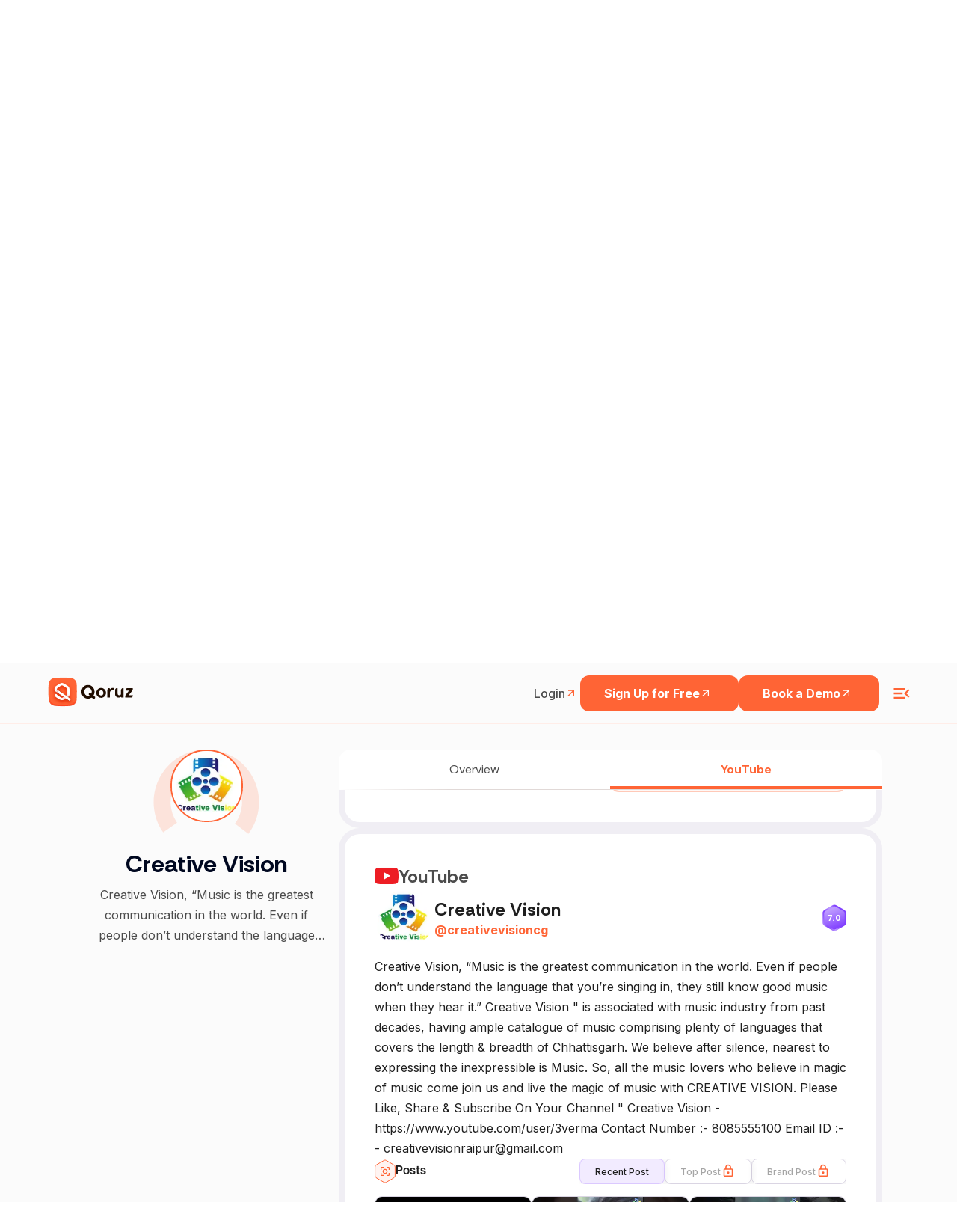

--- FILE ---
content_type: text/html; charset=utf-8
request_url: https://www.google.com/recaptcha/api2/anchor?ar=1&k=6LcGAcwpAAAAAPNOopP-gJw72Un3vgP65rsIlWmI&co=aHR0cHM6Ly9xb3J1ei5jb206NDQz&hl=en&v=PoyoqOPhxBO7pBk68S4YbpHZ&size=invisible&anchor-ms=20000&execute-ms=30000&cb=gq1x3a74u1kv
body_size: 48640
content:
<!DOCTYPE HTML><html dir="ltr" lang="en"><head><meta http-equiv="Content-Type" content="text/html; charset=UTF-8">
<meta http-equiv="X-UA-Compatible" content="IE=edge">
<title>reCAPTCHA</title>
<style type="text/css">
/* cyrillic-ext */
@font-face {
  font-family: 'Roboto';
  font-style: normal;
  font-weight: 400;
  font-stretch: 100%;
  src: url(//fonts.gstatic.com/s/roboto/v48/KFO7CnqEu92Fr1ME7kSn66aGLdTylUAMa3GUBHMdazTgWw.woff2) format('woff2');
  unicode-range: U+0460-052F, U+1C80-1C8A, U+20B4, U+2DE0-2DFF, U+A640-A69F, U+FE2E-FE2F;
}
/* cyrillic */
@font-face {
  font-family: 'Roboto';
  font-style: normal;
  font-weight: 400;
  font-stretch: 100%;
  src: url(//fonts.gstatic.com/s/roboto/v48/KFO7CnqEu92Fr1ME7kSn66aGLdTylUAMa3iUBHMdazTgWw.woff2) format('woff2');
  unicode-range: U+0301, U+0400-045F, U+0490-0491, U+04B0-04B1, U+2116;
}
/* greek-ext */
@font-face {
  font-family: 'Roboto';
  font-style: normal;
  font-weight: 400;
  font-stretch: 100%;
  src: url(//fonts.gstatic.com/s/roboto/v48/KFO7CnqEu92Fr1ME7kSn66aGLdTylUAMa3CUBHMdazTgWw.woff2) format('woff2');
  unicode-range: U+1F00-1FFF;
}
/* greek */
@font-face {
  font-family: 'Roboto';
  font-style: normal;
  font-weight: 400;
  font-stretch: 100%;
  src: url(//fonts.gstatic.com/s/roboto/v48/KFO7CnqEu92Fr1ME7kSn66aGLdTylUAMa3-UBHMdazTgWw.woff2) format('woff2');
  unicode-range: U+0370-0377, U+037A-037F, U+0384-038A, U+038C, U+038E-03A1, U+03A3-03FF;
}
/* math */
@font-face {
  font-family: 'Roboto';
  font-style: normal;
  font-weight: 400;
  font-stretch: 100%;
  src: url(//fonts.gstatic.com/s/roboto/v48/KFO7CnqEu92Fr1ME7kSn66aGLdTylUAMawCUBHMdazTgWw.woff2) format('woff2');
  unicode-range: U+0302-0303, U+0305, U+0307-0308, U+0310, U+0312, U+0315, U+031A, U+0326-0327, U+032C, U+032F-0330, U+0332-0333, U+0338, U+033A, U+0346, U+034D, U+0391-03A1, U+03A3-03A9, U+03B1-03C9, U+03D1, U+03D5-03D6, U+03F0-03F1, U+03F4-03F5, U+2016-2017, U+2034-2038, U+203C, U+2040, U+2043, U+2047, U+2050, U+2057, U+205F, U+2070-2071, U+2074-208E, U+2090-209C, U+20D0-20DC, U+20E1, U+20E5-20EF, U+2100-2112, U+2114-2115, U+2117-2121, U+2123-214F, U+2190, U+2192, U+2194-21AE, U+21B0-21E5, U+21F1-21F2, U+21F4-2211, U+2213-2214, U+2216-22FF, U+2308-230B, U+2310, U+2319, U+231C-2321, U+2336-237A, U+237C, U+2395, U+239B-23B7, U+23D0, U+23DC-23E1, U+2474-2475, U+25AF, U+25B3, U+25B7, U+25BD, U+25C1, U+25CA, U+25CC, U+25FB, U+266D-266F, U+27C0-27FF, U+2900-2AFF, U+2B0E-2B11, U+2B30-2B4C, U+2BFE, U+3030, U+FF5B, U+FF5D, U+1D400-1D7FF, U+1EE00-1EEFF;
}
/* symbols */
@font-face {
  font-family: 'Roboto';
  font-style: normal;
  font-weight: 400;
  font-stretch: 100%;
  src: url(//fonts.gstatic.com/s/roboto/v48/KFO7CnqEu92Fr1ME7kSn66aGLdTylUAMaxKUBHMdazTgWw.woff2) format('woff2');
  unicode-range: U+0001-000C, U+000E-001F, U+007F-009F, U+20DD-20E0, U+20E2-20E4, U+2150-218F, U+2190, U+2192, U+2194-2199, U+21AF, U+21E6-21F0, U+21F3, U+2218-2219, U+2299, U+22C4-22C6, U+2300-243F, U+2440-244A, U+2460-24FF, U+25A0-27BF, U+2800-28FF, U+2921-2922, U+2981, U+29BF, U+29EB, U+2B00-2BFF, U+4DC0-4DFF, U+FFF9-FFFB, U+10140-1018E, U+10190-1019C, U+101A0, U+101D0-101FD, U+102E0-102FB, U+10E60-10E7E, U+1D2C0-1D2D3, U+1D2E0-1D37F, U+1F000-1F0FF, U+1F100-1F1AD, U+1F1E6-1F1FF, U+1F30D-1F30F, U+1F315, U+1F31C, U+1F31E, U+1F320-1F32C, U+1F336, U+1F378, U+1F37D, U+1F382, U+1F393-1F39F, U+1F3A7-1F3A8, U+1F3AC-1F3AF, U+1F3C2, U+1F3C4-1F3C6, U+1F3CA-1F3CE, U+1F3D4-1F3E0, U+1F3ED, U+1F3F1-1F3F3, U+1F3F5-1F3F7, U+1F408, U+1F415, U+1F41F, U+1F426, U+1F43F, U+1F441-1F442, U+1F444, U+1F446-1F449, U+1F44C-1F44E, U+1F453, U+1F46A, U+1F47D, U+1F4A3, U+1F4B0, U+1F4B3, U+1F4B9, U+1F4BB, U+1F4BF, U+1F4C8-1F4CB, U+1F4D6, U+1F4DA, U+1F4DF, U+1F4E3-1F4E6, U+1F4EA-1F4ED, U+1F4F7, U+1F4F9-1F4FB, U+1F4FD-1F4FE, U+1F503, U+1F507-1F50B, U+1F50D, U+1F512-1F513, U+1F53E-1F54A, U+1F54F-1F5FA, U+1F610, U+1F650-1F67F, U+1F687, U+1F68D, U+1F691, U+1F694, U+1F698, U+1F6AD, U+1F6B2, U+1F6B9-1F6BA, U+1F6BC, U+1F6C6-1F6CF, U+1F6D3-1F6D7, U+1F6E0-1F6EA, U+1F6F0-1F6F3, U+1F6F7-1F6FC, U+1F700-1F7FF, U+1F800-1F80B, U+1F810-1F847, U+1F850-1F859, U+1F860-1F887, U+1F890-1F8AD, U+1F8B0-1F8BB, U+1F8C0-1F8C1, U+1F900-1F90B, U+1F93B, U+1F946, U+1F984, U+1F996, U+1F9E9, U+1FA00-1FA6F, U+1FA70-1FA7C, U+1FA80-1FA89, U+1FA8F-1FAC6, U+1FACE-1FADC, U+1FADF-1FAE9, U+1FAF0-1FAF8, U+1FB00-1FBFF;
}
/* vietnamese */
@font-face {
  font-family: 'Roboto';
  font-style: normal;
  font-weight: 400;
  font-stretch: 100%;
  src: url(//fonts.gstatic.com/s/roboto/v48/KFO7CnqEu92Fr1ME7kSn66aGLdTylUAMa3OUBHMdazTgWw.woff2) format('woff2');
  unicode-range: U+0102-0103, U+0110-0111, U+0128-0129, U+0168-0169, U+01A0-01A1, U+01AF-01B0, U+0300-0301, U+0303-0304, U+0308-0309, U+0323, U+0329, U+1EA0-1EF9, U+20AB;
}
/* latin-ext */
@font-face {
  font-family: 'Roboto';
  font-style: normal;
  font-weight: 400;
  font-stretch: 100%;
  src: url(//fonts.gstatic.com/s/roboto/v48/KFO7CnqEu92Fr1ME7kSn66aGLdTylUAMa3KUBHMdazTgWw.woff2) format('woff2');
  unicode-range: U+0100-02BA, U+02BD-02C5, U+02C7-02CC, U+02CE-02D7, U+02DD-02FF, U+0304, U+0308, U+0329, U+1D00-1DBF, U+1E00-1E9F, U+1EF2-1EFF, U+2020, U+20A0-20AB, U+20AD-20C0, U+2113, U+2C60-2C7F, U+A720-A7FF;
}
/* latin */
@font-face {
  font-family: 'Roboto';
  font-style: normal;
  font-weight: 400;
  font-stretch: 100%;
  src: url(//fonts.gstatic.com/s/roboto/v48/KFO7CnqEu92Fr1ME7kSn66aGLdTylUAMa3yUBHMdazQ.woff2) format('woff2');
  unicode-range: U+0000-00FF, U+0131, U+0152-0153, U+02BB-02BC, U+02C6, U+02DA, U+02DC, U+0304, U+0308, U+0329, U+2000-206F, U+20AC, U+2122, U+2191, U+2193, U+2212, U+2215, U+FEFF, U+FFFD;
}
/* cyrillic-ext */
@font-face {
  font-family: 'Roboto';
  font-style: normal;
  font-weight: 500;
  font-stretch: 100%;
  src: url(//fonts.gstatic.com/s/roboto/v48/KFO7CnqEu92Fr1ME7kSn66aGLdTylUAMa3GUBHMdazTgWw.woff2) format('woff2');
  unicode-range: U+0460-052F, U+1C80-1C8A, U+20B4, U+2DE0-2DFF, U+A640-A69F, U+FE2E-FE2F;
}
/* cyrillic */
@font-face {
  font-family: 'Roboto';
  font-style: normal;
  font-weight: 500;
  font-stretch: 100%;
  src: url(//fonts.gstatic.com/s/roboto/v48/KFO7CnqEu92Fr1ME7kSn66aGLdTylUAMa3iUBHMdazTgWw.woff2) format('woff2');
  unicode-range: U+0301, U+0400-045F, U+0490-0491, U+04B0-04B1, U+2116;
}
/* greek-ext */
@font-face {
  font-family: 'Roboto';
  font-style: normal;
  font-weight: 500;
  font-stretch: 100%;
  src: url(//fonts.gstatic.com/s/roboto/v48/KFO7CnqEu92Fr1ME7kSn66aGLdTylUAMa3CUBHMdazTgWw.woff2) format('woff2');
  unicode-range: U+1F00-1FFF;
}
/* greek */
@font-face {
  font-family: 'Roboto';
  font-style: normal;
  font-weight: 500;
  font-stretch: 100%;
  src: url(//fonts.gstatic.com/s/roboto/v48/KFO7CnqEu92Fr1ME7kSn66aGLdTylUAMa3-UBHMdazTgWw.woff2) format('woff2');
  unicode-range: U+0370-0377, U+037A-037F, U+0384-038A, U+038C, U+038E-03A1, U+03A3-03FF;
}
/* math */
@font-face {
  font-family: 'Roboto';
  font-style: normal;
  font-weight: 500;
  font-stretch: 100%;
  src: url(//fonts.gstatic.com/s/roboto/v48/KFO7CnqEu92Fr1ME7kSn66aGLdTylUAMawCUBHMdazTgWw.woff2) format('woff2');
  unicode-range: U+0302-0303, U+0305, U+0307-0308, U+0310, U+0312, U+0315, U+031A, U+0326-0327, U+032C, U+032F-0330, U+0332-0333, U+0338, U+033A, U+0346, U+034D, U+0391-03A1, U+03A3-03A9, U+03B1-03C9, U+03D1, U+03D5-03D6, U+03F0-03F1, U+03F4-03F5, U+2016-2017, U+2034-2038, U+203C, U+2040, U+2043, U+2047, U+2050, U+2057, U+205F, U+2070-2071, U+2074-208E, U+2090-209C, U+20D0-20DC, U+20E1, U+20E5-20EF, U+2100-2112, U+2114-2115, U+2117-2121, U+2123-214F, U+2190, U+2192, U+2194-21AE, U+21B0-21E5, U+21F1-21F2, U+21F4-2211, U+2213-2214, U+2216-22FF, U+2308-230B, U+2310, U+2319, U+231C-2321, U+2336-237A, U+237C, U+2395, U+239B-23B7, U+23D0, U+23DC-23E1, U+2474-2475, U+25AF, U+25B3, U+25B7, U+25BD, U+25C1, U+25CA, U+25CC, U+25FB, U+266D-266F, U+27C0-27FF, U+2900-2AFF, U+2B0E-2B11, U+2B30-2B4C, U+2BFE, U+3030, U+FF5B, U+FF5D, U+1D400-1D7FF, U+1EE00-1EEFF;
}
/* symbols */
@font-face {
  font-family: 'Roboto';
  font-style: normal;
  font-weight: 500;
  font-stretch: 100%;
  src: url(//fonts.gstatic.com/s/roboto/v48/KFO7CnqEu92Fr1ME7kSn66aGLdTylUAMaxKUBHMdazTgWw.woff2) format('woff2');
  unicode-range: U+0001-000C, U+000E-001F, U+007F-009F, U+20DD-20E0, U+20E2-20E4, U+2150-218F, U+2190, U+2192, U+2194-2199, U+21AF, U+21E6-21F0, U+21F3, U+2218-2219, U+2299, U+22C4-22C6, U+2300-243F, U+2440-244A, U+2460-24FF, U+25A0-27BF, U+2800-28FF, U+2921-2922, U+2981, U+29BF, U+29EB, U+2B00-2BFF, U+4DC0-4DFF, U+FFF9-FFFB, U+10140-1018E, U+10190-1019C, U+101A0, U+101D0-101FD, U+102E0-102FB, U+10E60-10E7E, U+1D2C0-1D2D3, U+1D2E0-1D37F, U+1F000-1F0FF, U+1F100-1F1AD, U+1F1E6-1F1FF, U+1F30D-1F30F, U+1F315, U+1F31C, U+1F31E, U+1F320-1F32C, U+1F336, U+1F378, U+1F37D, U+1F382, U+1F393-1F39F, U+1F3A7-1F3A8, U+1F3AC-1F3AF, U+1F3C2, U+1F3C4-1F3C6, U+1F3CA-1F3CE, U+1F3D4-1F3E0, U+1F3ED, U+1F3F1-1F3F3, U+1F3F5-1F3F7, U+1F408, U+1F415, U+1F41F, U+1F426, U+1F43F, U+1F441-1F442, U+1F444, U+1F446-1F449, U+1F44C-1F44E, U+1F453, U+1F46A, U+1F47D, U+1F4A3, U+1F4B0, U+1F4B3, U+1F4B9, U+1F4BB, U+1F4BF, U+1F4C8-1F4CB, U+1F4D6, U+1F4DA, U+1F4DF, U+1F4E3-1F4E6, U+1F4EA-1F4ED, U+1F4F7, U+1F4F9-1F4FB, U+1F4FD-1F4FE, U+1F503, U+1F507-1F50B, U+1F50D, U+1F512-1F513, U+1F53E-1F54A, U+1F54F-1F5FA, U+1F610, U+1F650-1F67F, U+1F687, U+1F68D, U+1F691, U+1F694, U+1F698, U+1F6AD, U+1F6B2, U+1F6B9-1F6BA, U+1F6BC, U+1F6C6-1F6CF, U+1F6D3-1F6D7, U+1F6E0-1F6EA, U+1F6F0-1F6F3, U+1F6F7-1F6FC, U+1F700-1F7FF, U+1F800-1F80B, U+1F810-1F847, U+1F850-1F859, U+1F860-1F887, U+1F890-1F8AD, U+1F8B0-1F8BB, U+1F8C0-1F8C1, U+1F900-1F90B, U+1F93B, U+1F946, U+1F984, U+1F996, U+1F9E9, U+1FA00-1FA6F, U+1FA70-1FA7C, U+1FA80-1FA89, U+1FA8F-1FAC6, U+1FACE-1FADC, U+1FADF-1FAE9, U+1FAF0-1FAF8, U+1FB00-1FBFF;
}
/* vietnamese */
@font-face {
  font-family: 'Roboto';
  font-style: normal;
  font-weight: 500;
  font-stretch: 100%;
  src: url(//fonts.gstatic.com/s/roboto/v48/KFO7CnqEu92Fr1ME7kSn66aGLdTylUAMa3OUBHMdazTgWw.woff2) format('woff2');
  unicode-range: U+0102-0103, U+0110-0111, U+0128-0129, U+0168-0169, U+01A0-01A1, U+01AF-01B0, U+0300-0301, U+0303-0304, U+0308-0309, U+0323, U+0329, U+1EA0-1EF9, U+20AB;
}
/* latin-ext */
@font-face {
  font-family: 'Roboto';
  font-style: normal;
  font-weight: 500;
  font-stretch: 100%;
  src: url(//fonts.gstatic.com/s/roboto/v48/KFO7CnqEu92Fr1ME7kSn66aGLdTylUAMa3KUBHMdazTgWw.woff2) format('woff2');
  unicode-range: U+0100-02BA, U+02BD-02C5, U+02C7-02CC, U+02CE-02D7, U+02DD-02FF, U+0304, U+0308, U+0329, U+1D00-1DBF, U+1E00-1E9F, U+1EF2-1EFF, U+2020, U+20A0-20AB, U+20AD-20C0, U+2113, U+2C60-2C7F, U+A720-A7FF;
}
/* latin */
@font-face {
  font-family: 'Roboto';
  font-style: normal;
  font-weight: 500;
  font-stretch: 100%;
  src: url(//fonts.gstatic.com/s/roboto/v48/KFO7CnqEu92Fr1ME7kSn66aGLdTylUAMa3yUBHMdazQ.woff2) format('woff2');
  unicode-range: U+0000-00FF, U+0131, U+0152-0153, U+02BB-02BC, U+02C6, U+02DA, U+02DC, U+0304, U+0308, U+0329, U+2000-206F, U+20AC, U+2122, U+2191, U+2193, U+2212, U+2215, U+FEFF, U+FFFD;
}
/* cyrillic-ext */
@font-face {
  font-family: 'Roboto';
  font-style: normal;
  font-weight: 900;
  font-stretch: 100%;
  src: url(//fonts.gstatic.com/s/roboto/v48/KFO7CnqEu92Fr1ME7kSn66aGLdTylUAMa3GUBHMdazTgWw.woff2) format('woff2');
  unicode-range: U+0460-052F, U+1C80-1C8A, U+20B4, U+2DE0-2DFF, U+A640-A69F, U+FE2E-FE2F;
}
/* cyrillic */
@font-face {
  font-family: 'Roboto';
  font-style: normal;
  font-weight: 900;
  font-stretch: 100%;
  src: url(//fonts.gstatic.com/s/roboto/v48/KFO7CnqEu92Fr1ME7kSn66aGLdTylUAMa3iUBHMdazTgWw.woff2) format('woff2');
  unicode-range: U+0301, U+0400-045F, U+0490-0491, U+04B0-04B1, U+2116;
}
/* greek-ext */
@font-face {
  font-family: 'Roboto';
  font-style: normal;
  font-weight: 900;
  font-stretch: 100%;
  src: url(//fonts.gstatic.com/s/roboto/v48/KFO7CnqEu92Fr1ME7kSn66aGLdTylUAMa3CUBHMdazTgWw.woff2) format('woff2');
  unicode-range: U+1F00-1FFF;
}
/* greek */
@font-face {
  font-family: 'Roboto';
  font-style: normal;
  font-weight: 900;
  font-stretch: 100%;
  src: url(//fonts.gstatic.com/s/roboto/v48/KFO7CnqEu92Fr1ME7kSn66aGLdTylUAMa3-UBHMdazTgWw.woff2) format('woff2');
  unicode-range: U+0370-0377, U+037A-037F, U+0384-038A, U+038C, U+038E-03A1, U+03A3-03FF;
}
/* math */
@font-face {
  font-family: 'Roboto';
  font-style: normal;
  font-weight: 900;
  font-stretch: 100%;
  src: url(//fonts.gstatic.com/s/roboto/v48/KFO7CnqEu92Fr1ME7kSn66aGLdTylUAMawCUBHMdazTgWw.woff2) format('woff2');
  unicode-range: U+0302-0303, U+0305, U+0307-0308, U+0310, U+0312, U+0315, U+031A, U+0326-0327, U+032C, U+032F-0330, U+0332-0333, U+0338, U+033A, U+0346, U+034D, U+0391-03A1, U+03A3-03A9, U+03B1-03C9, U+03D1, U+03D5-03D6, U+03F0-03F1, U+03F4-03F5, U+2016-2017, U+2034-2038, U+203C, U+2040, U+2043, U+2047, U+2050, U+2057, U+205F, U+2070-2071, U+2074-208E, U+2090-209C, U+20D0-20DC, U+20E1, U+20E5-20EF, U+2100-2112, U+2114-2115, U+2117-2121, U+2123-214F, U+2190, U+2192, U+2194-21AE, U+21B0-21E5, U+21F1-21F2, U+21F4-2211, U+2213-2214, U+2216-22FF, U+2308-230B, U+2310, U+2319, U+231C-2321, U+2336-237A, U+237C, U+2395, U+239B-23B7, U+23D0, U+23DC-23E1, U+2474-2475, U+25AF, U+25B3, U+25B7, U+25BD, U+25C1, U+25CA, U+25CC, U+25FB, U+266D-266F, U+27C0-27FF, U+2900-2AFF, U+2B0E-2B11, U+2B30-2B4C, U+2BFE, U+3030, U+FF5B, U+FF5D, U+1D400-1D7FF, U+1EE00-1EEFF;
}
/* symbols */
@font-face {
  font-family: 'Roboto';
  font-style: normal;
  font-weight: 900;
  font-stretch: 100%;
  src: url(//fonts.gstatic.com/s/roboto/v48/KFO7CnqEu92Fr1ME7kSn66aGLdTylUAMaxKUBHMdazTgWw.woff2) format('woff2');
  unicode-range: U+0001-000C, U+000E-001F, U+007F-009F, U+20DD-20E0, U+20E2-20E4, U+2150-218F, U+2190, U+2192, U+2194-2199, U+21AF, U+21E6-21F0, U+21F3, U+2218-2219, U+2299, U+22C4-22C6, U+2300-243F, U+2440-244A, U+2460-24FF, U+25A0-27BF, U+2800-28FF, U+2921-2922, U+2981, U+29BF, U+29EB, U+2B00-2BFF, U+4DC0-4DFF, U+FFF9-FFFB, U+10140-1018E, U+10190-1019C, U+101A0, U+101D0-101FD, U+102E0-102FB, U+10E60-10E7E, U+1D2C0-1D2D3, U+1D2E0-1D37F, U+1F000-1F0FF, U+1F100-1F1AD, U+1F1E6-1F1FF, U+1F30D-1F30F, U+1F315, U+1F31C, U+1F31E, U+1F320-1F32C, U+1F336, U+1F378, U+1F37D, U+1F382, U+1F393-1F39F, U+1F3A7-1F3A8, U+1F3AC-1F3AF, U+1F3C2, U+1F3C4-1F3C6, U+1F3CA-1F3CE, U+1F3D4-1F3E0, U+1F3ED, U+1F3F1-1F3F3, U+1F3F5-1F3F7, U+1F408, U+1F415, U+1F41F, U+1F426, U+1F43F, U+1F441-1F442, U+1F444, U+1F446-1F449, U+1F44C-1F44E, U+1F453, U+1F46A, U+1F47D, U+1F4A3, U+1F4B0, U+1F4B3, U+1F4B9, U+1F4BB, U+1F4BF, U+1F4C8-1F4CB, U+1F4D6, U+1F4DA, U+1F4DF, U+1F4E3-1F4E6, U+1F4EA-1F4ED, U+1F4F7, U+1F4F9-1F4FB, U+1F4FD-1F4FE, U+1F503, U+1F507-1F50B, U+1F50D, U+1F512-1F513, U+1F53E-1F54A, U+1F54F-1F5FA, U+1F610, U+1F650-1F67F, U+1F687, U+1F68D, U+1F691, U+1F694, U+1F698, U+1F6AD, U+1F6B2, U+1F6B9-1F6BA, U+1F6BC, U+1F6C6-1F6CF, U+1F6D3-1F6D7, U+1F6E0-1F6EA, U+1F6F0-1F6F3, U+1F6F7-1F6FC, U+1F700-1F7FF, U+1F800-1F80B, U+1F810-1F847, U+1F850-1F859, U+1F860-1F887, U+1F890-1F8AD, U+1F8B0-1F8BB, U+1F8C0-1F8C1, U+1F900-1F90B, U+1F93B, U+1F946, U+1F984, U+1F996, U+1F9E9, U+1FA00-1FA6F, U+1FA70-1FA7C, U+1FA80-1FA89, U+1FA8F-1FAC6, U+1FACE-1FADC, U+1FADF-1FAE9, U+1FAF0-1FAF8, U+1FB00-1FBFF;
}
/* vietnamese */
@font-face {
  font-family: 'Roboto';
  font-style: normal;
  font-weight: 900;
  font-stretch: 100%;
  src: url(//fonts.gstatic.com/s/roboto/v48/KFO7CnqEu92Fr1ME7kSn66aGLdTylUAMa3OUBHMdazTgWw.woff2) format('woff2');
  unicode-range: U+0102-0103, U+0110-0111, U+0128-0129, U+0168-0169, U+01A0-01A1, U+01AF-01B0, U+0300-0301, U+0303-0304, U+0308-0309, U+0323, U+0329, U+1EA0-1EF9, U+20AB;
}
/* latin-ext */
@font-face {
  font-family: 'Roboto';
  font-style: normal;
  font-weight: 900;
  font-stretch: 100%;
  src: url(//fonts.gstatic.com/s/roboto/v48/KFO7CnqEu92Fr1ME7kSn66aGLdTylUAMa3KUBHMdazTgWw.woff2) format('woff2');
  unicode-range: U+0100-02BA, U+02BD-02C5, U+02C7-02CC, U+02CE-02D7, U+02DD-02FF, U+0304, U+0308, U+0329, U+1D00-1DBF, U+1E00-1E9F, U+1EF2-1EFF, U+2020, U+20A0-20AB, U+20AD-20C0, U+2113, U+2C60-2C7F, U+A720-A7FF;
}
/* latin */
@font-face {
  font-family: 'Roboto';
  font-style: normal;
  font-weight: 900;
  font-stretch: 100%;
  src: url(//fonts.gstatic.com/s/roboto/v48/KFO7CnqEu92Fr1ME7kSn66aGLdTylUAMa3yUBHMdazQ.woff2) format('woff2');
  unicode-range: U+0000-00FF, U+0131, U+0152-0153, U+02BB-02BC, U+02C6, U+02DA, U+02DC, U+0304, U+0308, U+0329, U+2000-206F, U+20AC, U+2122, U+2191, U+2193, U+2212, U+2215, U+FEFF, U+FFFD;
}

</style>
<link rel="stylesheet" type="text/css" href="https://www.gstatic.com/recaptcha/releases/PoyoqOPhxBO7pBk68S4YbpHZ/styles__ltr.css">
<script nonce="H8d1yQhFe6zancDdlhv0fA" type="text/javascript">window['__recaptcha_api'] = 'https://www.google.com/recaptcha/api2/';</script>
<script type="text/javascript" src="https://www.gstatic.com/recaptcha/releases/PoyoqOPhxBO7pBk68S4YbpHZ/recaptcha__en.js" nonce="H8d1yQhFe6zancDdlhv0fA">
      
    </script></head>
<body><div id="rc-anchor-alert" class="rc-anchor-alert"></div>
<input type="hidden" id="recaptcha-token" value="[base64]">
<script type="text/javascript" nonce="H8d1yQhFe6zancDdlhv0fA">
      recaptcha.anchor.Main.init("[\x22ainput\x22,[\x22bgdata\x22,\x22\x22,\[base64]/[base64]/[base64]/[base64]/cjw8ejpyPj4+eil9Y2F0Y2gobCl7dGhyb3cgbDt9fSxIPWZ1bmN0aW9uKHcsdCx6KXtpZih3PT0xOTR8fHc9PTIwOCl0LnZbd10/dC52W3ddLmNvbmNhdCh6KTp0LnZbd109b2Yoeix0KTtlbHNle2lmKHQuYkImJnchPTMxNylyZXR1cm47dz09NjZ8fHc9PTEyMnx8dz09NDcwfHx3PT00NHx8dz09NDE2fHx3PT0zOTd8fHc9PTQyMXx8dz09Njh8fHc9PTcwfHx3PT0xODQ/[base64]/[base64]/[base64]/bmV3IGRbVl0oSlswXSk6cD09Mj9uZXcgZFtWXShKWzBdLEpbMV0pOnA9PTM/bmV3IGRbVl0oSlswXSxKWzFdLEpbMl0pOnA9PTQ/[base64]/[base64]/[base64]/[base64]\x22,\[base64]\\u003d\x22,\x22fcKsYRvCo1BbwoTDnAnCpVrDvwInwqzDq8Kwwo7DiGR8XsOSw70hMww7wq9Jw6wUO8O2w7MQwrcWIEl/wo5JV8KOw4bDksOhw4IyJsOow5/[base64]/CkFTCgDnCm2NlNl3DucKiwrvDh8OGMB/CuiDCncOnw4jDtCTDv8O/w49xSgHChlliJkLCp8KvdHp8w4XCusK+XGpUUcKhQm/DgcKGSF/[base64]/Cl1JbNjnDucORwoTDqirCvsO0woxCw6XCq1wew5TDijMhcMKcfWLDuUnDkT3DmgXCr8K6w7keecK1acOcKcK1M8O6woXCksKbw7BUw4h1w71cTm3DjWzDhsKHWsOcw5kEw4XDt07Dg8ONKHE5MsOgK8K8L3zCsMOPOSofOsOZwqROHG7DqElHwoswa8K+AHQ3w4/[base64]/CjDDClMOGfsO1QDjCg8Kqwr3Cl1kSwoJ0w5EBJsKLwrEgWjLCuVYsbxdSQMK4wqvCtSlieEQfwpfCu8KQXcOlwoDDvXHDmlbCtMOEwqsqWTtTw704GsKRIcOCw57DkHIqccKJwqdXYcOdwq/Dvh/DlyvDnHEsSMOdw7IcwpJfwpFRV1PCn8OGblUXCMKRdmgAwrENM1/Cp8KAwrczTcOLwrIXwovDt8KGwpsHw5vCl3rChcOZwpYFw7fDvsKOwrhTwrkOcMKpYcK/EhQMwpbDl8OYw5DCtn3DnRgAwrzDtV4QKMOEMGsdw6orw499KBTDiUd8wrRZwpXCssK/wqDCnF8xNcKZw7DCocKnCsOQd8OOw4EYwpTCicOmQsOjQsOBZMKCQC/DqC1qw73DhcKvw47DsAzCtcOIw4lXIFnDilVVw4VRaGnCt33Ct8OzWQdKacKiH8K/wrzDt2tuw7TCuRjDnjjDsMODwo4vIG/Cg8KCWiZtwoYSwooLw5nDhMKoVQJFwpbChMOpw4kNQ03CgsOBw6bCrXBbw5XDo8KbEyFEZsOLGMO1w7fDgRHDg8OKw4HCpsOeLsOEc8KNOMOiw7/ChWDDiEh+wrbCgkpQEzAhwq0jaXI0wpzCun7DgcKUJcOpWcO5X8Ovwq3CuMKOasOrwpbCvMOITMOOw6nDkcObFQzDuR3DlVHDsThTWiwYwqjDgyPCisO5wr/ClcKxw7ZkKsKhwp5OKhtBwpx2w4INwpLDo3hIwqDCrhwMHsOiwo/CrcKFTH/[base64]/CsMORMsKAw5p0KsKzccKDE088ByTDskwcw7pzwprClMOoD8OjMMOxBCMpYwDCtHtdwp7CqXPDrDxNVXMDw5B/[base64]/DnsOudH/CgcOgw7TCo8O8wrwUGcKxSm8DHmpvIsOOUMKXQcOpdBPCgyrDi8Ozw45XQQrDqcOLw7nDqBBne8O7wrtOw5BDw5sPwpnCul8wbxDDvG3Dp8Opb8OywqN2wqLDm8OYwrnDucOoIyNBVXfDpHgtwr/[base64]/[base64]/wr/[base64]/[base64]/e2/DmDkBey3CmsOgSMO6EcKTwoLDrxYGV8Ozwowxw5vDoGgfZ8KmwrY4wrXChMK6w4xcwoNGPgxPw7cHAxDCl8KDwrwOw7XDii49wqg/SjhseHzCpBF/w6TCpsKLZMKte8OgQibDucOmw4vDpcO5w4QZwpsYOQDCp2fDvkxfw5bDnV99dGzDs0ZLaTEIw4/DjcKJw6dOw7rCq8KzV8O8R8KzfcKRN10LwpzDmyHDg0/DoQrCsnDClsK9O8OKZX8gIBFMK8KFw5ZBw49iYMKJwq/[base64]/CiEHCvMKfw5bCoyFKw4Jow5MbM8Kyw4nDnXxCwp4pBFdBw50rNsKzJBHDoT04w7ZBw7PCkFdsOBJBwrdfJcO4JFJbAMKWc8KzFXFmwrvDpsKvwrl0IGHCiRTDpnjCtH4dGDHCiBjCtsKSGsOYwqEjQhsRw6weJnbCiRtzOwMSPhJJJ1gcw6ZSw6BSw7g8H8KmMsOmfm/CiRYJERDDoMKrwqnDucOew65jTMOnRkTCrXbCn31tw5pFesOEUDBfw4AHwoTCqcONwoZSb348w4RoHX3DksKABzEhfwltVRV4SSkowqx1wo3DsSkzw5Isw7cawqxcwqIRw54Yw7s6w4TDixnCoBxUw5rDm0RHIyICQFAhwp5/E2QUWUvCrcOMw4fDoVbDlybDpCjClD0UFWQ1VcOUwpfDshxRfcOew5NGwqLDvMO/w75GwphsM8OVW8KWLjXCicK+w7NybcKow7Z4wrTCrAPDgsOWeDrCmVpxYyDDpMOOesKowpYJw6XCksObw5PCs8O3LcOpw4Z+w4jClg/[base64]/ClcKPw6ApwqfDqQfCr1xJMgXDg8ONLzUMwoYVwqx0XCXDgR3CucKmw6AnwqnDikwnw44ZwoxcGyPCgcKCw4IJwocPw5VWw7pnw6lIw6k0bT07wq3DoyHDm8KawoLCu0Z9FcKww7jCmMKZFwlNCw/[base64]/DssO2VGdIw7DCuMOaw7orwojDm2bCgS7Cg3XDuVoLfxfCr8KIw5BMNcKhDQYSw5Eqw610wojDtAgEMMOow6fDrsK2wqjDisKrGMKJaMOfDcOFMsKCXMKpwo7Cu8OJR8OFQ3F3w4jCs8KZQcO1d8O5bRfDlTjCmMOLwr/DicOIGCJQw6/DvsOZwoJ3w47Dm8OWwoTDj8OHGnjDpnDCgUvDl1LDsMKsHkjDvCwEQ8OKwp9KEcOXXsKgw50Qw7fDsFPDuDMVw47DnMO2w6UVdMKdGSlDDsKVRkfCvyTDs8ODaDwLQ8KCSCElwqJMe17DmEw1Pn3DosOKwoZaFlLChW/DnUfDtyk+w69ew5jDlMKawpTCtMK1w7XDoErCgcKoHEDCvsO4FcKywothN8KtcsOUw6E8w6k5DSHDlU7DqEs6ccKjI2HCijjDt3UIX1Ntwqclw6NWwrs/w7HDrEzCjcOCwr9Qf8KMIVvCgwEQwqnDuMObR214b8O/H8OnQmDDl8K9GDN3w7Y7OMKEUsKrNHZAPMOlwo/DrgRow7EFwrzCjnXCnUzCiyImf3LDocOmw6TCtsKYZEXDg8OuR1VqBGwdwojCjcK4esOyEHbDqcK3Exl6BxQhw5xKQcOVwqDDgsO/wo04AsKjelhLwpzCpzUEUcKLwqHDnUwEQiNAw4zDtsOYDsOFwqjCpFpZAMKLXXPDrE3DpW0ow6gmM8OtXMOSw6/CgWTDoksFT8OuwoR+M8O5w5zDn8OPwrh7Mz4vw4rCrsKVPSR8FSbCkzpcdMOKTcOfP0FzwrnCoB/[base64]/DhsORwp13w7TDlsKhw4DCujrCtMKJw5IdD8OEQSzCoMONw4gkd0l8wpsDEsKtwpPChmPDpcOUw7/CgxbCtMOYVFPDqWjCvR/Cu0VoJcOKf8K1esOXWcKnw583VcKYERJrwoxKYMKIwp7Dq0obG30iVR0zwpfDuMKJw5ptcMKtJ0wkf1gmXMK4I018FT9GAwF8wpAsYcO5w6siwonCg8OXwoRWfT0PFsK0w4Q/worDlMO0ZMOSfcKmw6LCqMKgfHMOwrPDpMKufsKcNMKswpnClcKZw49FVShjWsOvBg1gBnIVw4nCiMOueFVhZ1dpG8O+wppewrE/w70KwoV8w53Cq11pEMOXw7heeMO3wovCmwofw4rDoU7CncK0WH/[base64]/[base64]/ChMKcw6d1J8K3TsKkwpbCqcKxw7J6w4bDqRbCrcO+wr4iVC1gPB4BworCqsKFNcOfW8KvGR/CgiHCoMOSw6YOw4s/AcOocClKw4/CscKGWVxvcQXCq8KbBXnDgGtMbcOmBMKQcQMBwqHDjsObwqzDrhwqYcOVw5HCrsKTw6cMw7xMw4dewr3CncOwcMK/MsOVwqRPwoYLAsKydTYtw5jCvj4fw77CoDEcwqvClg7ColYcw5zChcOTwqJnMQvDkMOow7pcMcOZf8O7w75QNMKZKwwnK2jCvMOMAMO8fsOVaAt3VsK5KcKRQ1U5PSzDtsK1w5FPRsOhakoXGGhFwr/Cj8OxUzjDvwfCpXLDmTnCr8K/wqkvLsOZwpnChjXChMOnVgbDoQEKcSZ1ZMKcZsKHXGPDhSp9w4kDFwTDnsKqw4rCncOBfCMqw7rCrFZubXTChMKQwrXDtMKZwoTDvsOWw7nDn8Ofw4ZjdUHDqsKfKVx/VsK9w7Ndw7jDu8OhwqHDo2LDp8O/wqvCg8KYw44zO8KbdGrDncOxJcKqB8Odw7jDhzhgwqNtwp8GeMKZAxHDqMKZw4DCrX7DqcO9wp/Cn8OsbU0lw5LClsKGwq/[base64]/DjMKBdsOGbcKVwqXDmcKqKngSw5/DgA1tRcKHwq8PTzvDlDMWw4FOYU9Cw6HCmHhmwqfCkcOmTcOywpDCjjXCvmM/w73Ckyp+UGVWOUzClw9hFcO6RinDrsO/wod6ag5WwpMMw70xUwjDt8KCWiYXHHdAw5bCr8O2H3fCpHXDlTgREcOLRsKAwpoKwqHChsOzw7rCgsKLw78YN8KMwpt1N8K7w4PCoWDCoMOwwrnDgXVyw6HDnlfCvwfDnsOJVS3CsXNcw6nDmylnw5rCo8K0w7LDl2rCrsO4w6QDw4fDmQ/DvsKwBwR+w77DgjDCvsKNc8OQdsOzJBLCrVlxXcK8T8OBOjvCh8OGw7JIBV3DsVkbSMKXw6nDnMK0EcO9ZsOTMsKtw7PCumLDpR7Dk8OqeMKPwqBTwrHDvCxNXUnDkRXCs3ZzZ0h/wqjDlV7CvsOKPyTDmsKDQsKGXsKIbWDCl8KGwovDs8KMMzLDl2nDiDVJw4jChcKBwoHCksO7woMvSyzCvsOhwoUsHMKRw6fClC7CuMK5wonDjkh7SsOWwokeLsKmwonCuH15DkrDnGQ6w5/DvMKNw5FQUh/DiVJ8w7XDoFYpexnDnXxRUcOxwqNqUsKFQzsuw47CtMK0wqDDsMOmw6fCvlfCk8KXw63CoUvDtcO/wqnCrsK/w7J+MBfDiMKow53Cj8OdPjMgHyrDv8O1w5A8X8K7ZsOYw5wXd8K/w7NPwpbCv8Obwo7DksK8wo3Cu1XDtQ/CkVrDusOUW8K9RMOMWsKuwqTDt8OWc1nCim9BwoUIwqofw7rCocKRwoJdwp7CtygFL3p6wo0xwp3Crw7CpEwkwqPCrQRpM1PDkW16wo/Ctz7ChsOgQG9qJMO1w7bCisKuw78LbsKhw6jCmxbCuArDonkxw4UwWUAEwp1twr4cw7IVOMKIbzHDocOXdw/DrknDqyHCocKZFxY3wqfDh8OIEn7CgsKJeMKJwpQuX8Ohw6cpandSSS89wpHDpsKxdsKpw6LDrcOyIsOcwrcRcMOqBk7DvkPDnkjDn8KLwrjCiVcqwqEXP8KkHcKcEcKgMsOPdx/DocO5w5UiLADCsA8mw7fCphJRw49DXlVGw54tw7t2wq3ChcKOesO3Tg4ywqkIHsO0w53CgcOtajvClm8xwqU7w7vDu8KcO0zDt8K/eFjDocKAwoTCgsObw6fCi8OaWsOlOHnDrsOOBMKbwpBlYxPCh8KzwrcKd8Oqwo/DlztUdMOOIsOjwrnCtMKfTHzDqcKJNMKcw4PDqBLCtkDDucKJHSAYwrbDqMO0aDlLwp9qwq96E8OFwrNRF8KCwp/DixvCjBUgH8OAwrzCq3pawrzCkCV6wpB7w7ISwrU7LEbCjB3Ck3zChsOBX8KsTMKnwoXCv8Oyw6IWwo/CssKIOcKGwptvw5UPEj1OBUcjw4DDnMOfID3CrsObdcKQJsOfDk/ClsKywrnDjzJvbHzDksOJRMOowpB7Sm/[base64]/[base64]/CmRItw57CucKiNsOcw7DCsBjCnDzDpHPDjirDqcOyw7PDl8KLw64Pw73DpmHDicKYICBVw7EMw5LDp8OUw7nClMO/wrJowp/DqcK6KE/CjWLClUpIJ8O+UsOWPUdnLybDml4kw4Mdw7HDrxcGw5Iqw6thLCvDnMKXwp/DocOiRcONEcO0TAXDpXXCmVbCkMKMJHzCvsKuESwBwr7CvmTDiMKKwpPDm2/Cjyw/w7EHYcOsVX0uwq8XOyXCosKgw5dtw40SJi7DtQZlwpMtw4TDj2rDsMKIw6lSMDvDmDjCpcKkOMKWw75Rw6M1ZMKww7/Cvw3DoxTDlMKLVMOuclzDoDUQOsOfBQYyw7zClMOGCyzCrMKxwoBwHXbCtsK1wrrDqMKnw50WQAvCijfCg8KDBBN2CMOlMcKyw6fCgsKSOgg6wr0Dw5LDmcOgWMK0esKJwoo8finDmE4wZ8Oiw6FVw5/DscOBHcKkw7jCsSQecznCn8OHw7vDqjXChMOkOMOjOcOvGy7DkcOhwprDscOEwrfDhsKcBFHDhApgwp0KasKGOMO/bx7CgSsuWhwLwrTCpnICETxPZMOqJcKhwr59wrJaZMKKFGnDiWLDiMKeTAnDvhd8P8KnwrnCrFDDlcO+w7htdjbCpMOJwobDn3Apw5zDtHLDksOEw5LCrCrDsEvDgMOAw7dbHMOBMMKRwr1DZQzDgmsCUMOawowBwp/DlkPCjEvDgcO7wr3DmRfDtMKHw4XCtMKHCVQQO8OYwoTDqMOxFW7ChXHCg8KxBFjDrsK4CcO/wrnDhCDDisO4w6/DoFF2wplcw6DCrMONwpvCk0dtYSrDulDDiMKoBMKuYy59G1cRYsK/w5RlwqfChyI8w5EIwrJ1HnJlw5IsEyrCnELDp0VBw61Uw6XDucK+QMK9SSYCwrvDosKVRhJ8wqkMw61/XDvDtsOTw5E/acOCwqrDoxJlMcO4wpLDumpSwrlOEMOBRVDCtVXCnsOAw7pZw6vCsMKKwqHCpMO4UFHDicKowpo8GsOjw4/DslInw4QWH1oIwohFwrPDqMOqaSMaw41sw7vDi8K6M8K4w75Ew508L8Kdwp4KwrjDokQCAxtrw4Eqw5fDpcKiwq7CsnBWwoZ3w4HDhWrDnsOYwro8ZMOLHxbCuHdNXF7DvMOKAsKFw5RtekvCjBwyfMOBwrTCgMKgw6/DrsKzw7/CtMOVBgHCpsKrWcK+wqjCrzocAcOCw6bCrsK4wrnCllnClMOnPBVMQMOkOcK/XAZPZ8OECg3CksKDJgoBw50tV2dcw5zCrMOmw4HDkMOCbXVvwrAUwpAfwp7DgCMBwqYCwqPDu8O6GcKLw6jDmwXCgMOwNQMTfMKiw7nCvFchTRrDnHjDkyV9wpTDlMODSRPDvRARDMO1woLDuU/Dh8KDwopNwrhgL0cgPkdQw47Ch8KowrNHB0PDrwXDsMOjw4HCjA/CssKyfjjDk8OrZsKIEMOrworCnybCh8OPw4/CnQ7DqcOBw6fDjcKEw79Nwq10OcORQXbCmMKfw4XDlFLCtcOGw6vDnCAfPsOSw57DuCHCklPCu8KaNk/DpjrCkcOhQGvCq2sdRMKUwqjDpggXUCjCqsKWw5Q6TXEQwp3Djj/DpkN3AHlpw5bCtS05WjBtDFfCtmAGw6rDmn7Cp2nDk8KSwo7DrU8cwoldX8OHw4/DucKUw5PDm1gAw5pew5DCmMOFNEY+wqfDvcOfwrjCnxrCrMObIhV8wrhQTxdLw6LDjAhCw4VYw5VaXcK7d1EywodPDcO0w4wOaMKEw4HDvsO8wqgxw4bCqcOrQcKUw4nDu8KQYMOpTMKqwocdw4LDp2JQBQ3CoiohI0DDmsKzwprDv8OTwqbChMKewqbDvm89w7/DicKswqbDqRVrcMKFRhBTeDzDgSnDs2rCnsKxSsOVRQQ2IMOkw4d3ecKLMcO3wpY1GMKfwpTDssO6wr4kXSsSd3M6wo7Dgw0KFsK6V3vDssOrSH7DsinCosOOw7R/w7rDjsOjw7EDasObw5EGwpfCvUXCicOcwpY3bcOYWzDDrcOnbCNkwolKd23Dp8Kxw7rDtsKPwoo4KMO7JX47wroXw6tlwoXDh2IVbsOnw5bDkMK8w4PCl8OOwqfDky0qw77CpcOzw7xfG8Kbw5Miw4jDvEXDhMKMw5fCgSQqw5tMw7rCp0rCm8O/woNgV8KhwpjDksK7KAnDlhMcwpbCsjAAV8Kbwo9FXxjDscOCQWzDr8Klc8KXSsKVOcK8ISnCp8Ofwp/DjMKvw5zCj3dzw6Fnw5dswr4USsKNwpECDFzCp8OETFjCoiYBKTQwUVXDv8KGw5vCm8KgwrXCrmfDthVmHBDCiH8pFcK+w6jDqcOuwo7DkcOJAcO4YSnDnMK8w4k0w5NpFsO0R8OHV8KtwqpEGzxvasKDQsOpwqrCh0tDKG3CpsOcOgYyBMKEV8OgI1J/A8KCwqJxw6lDE0jDlkYWwqnCpAJRZm9mw6jDj8KGw4kKF3LCvsOVwq8ZfjpVwqEqwpFpOcK/VjfCucO1wqfCkiEPDsOLw6kIwrEAXMK/BcOSwrpKO0wgFsKXwrDCtxrCgiMfwqMEw5bDosK+wqh4Y2fCm2tUw6JdwqrCo8KicRspwr/CgDA4KFoiw6HDrMK6LcOSwpHDq8OGwonDkcKaw7kdwpddbjJTFcKtwoDDpw9uw6PDiMOXPsKCw4TClcKmwrTDgMOOwovDgcOywq3CohbDsknDqMKawp1RJ8ODwrYwbSXDqTReIBfDoMOpasK4csO/w4TCkDt/aMKSAzXDjMOtYsKnwpxHwpghwptlHsOawrZJWMKcSWtJwq9jwqXDvDHDtngxMH/[base64]/wr5QwovDksKBQMO+WxXCtnvDpELCjsOTRXJLw6DCscOKUF3DpVkYwr/CscKkw73DrlQQwrkhJEXCjcOcwrRrwolJwoI1wozCgmvDocOOWBvDnm0rIz7DkMKpw5rCh8KfYFpxw4HDn8OSwr15wpEgw79FfhfCoEnDvsKswonDjsKUw7Yywq3ChGnCjyZ+w5bCrMKgbFhPw74cw4nCk3ouacOASsOUdsOMSsKxw6XDumTDsMOyw7LDtU0/[base64]/DhBkNw54/w4jCkF0fwrjClMKRwq/CqUPDmG/DkCTClBISw5PDhxcaccK+BBbDqMO5X8KCw4/Dj2kmfcKNEHjCiVzCvTkYw4dAw7LCjxbCgw/[base64]/w43Co8OBacOAaTXCkCHDpH3CtSIxw7FCwqHDvzFAYsK0WsKkccKdw6NWOUVHGjXDjsOFckkuwpvCmnLCqDvCksO4BcOPwrYyw4Blwq49w7jCqT/[base64]/w6s0DsKrwowgWMKowp8SG8KfJsOzd8OtJsKhw7nDmn/DqcOOantGPMOUw6Bfw7zClGApHMKSwqIEZEDCnS56DTAuGgPDi8Kgwr/CqlvChcKFwp4cw4sfwrgeLMOXwqgDw4MBwrnDl35bFsKKw6QUw6QPwrfCtRMTN37Cl8OPVylKw4HCoMOPwqbCn3HDr8ODDWAfDhMswqJ+wo/[base64]/[base64]/cMOtwpvDjnVXwoPDtTEjw4lqw6HCqk83wpLDg8Opw7ECCsKdWcOEcj/Cgw9McEApHcO5Z8KlwqgLPBLDiBLCk1fDusOmwrrDtykIwprCqXzCtAPCrsKwEcOiLsKTwrjDo8OSbMK4w5nCjMKDA8KDw4tnwpo0JsK5E8KMHcOAw4okRmfDjsO0wrDDhkFRAWLDicOydcO8wohiJsKUw5jDqcKkwrjCmcKZwrnCm1LCq8KEb8OHJ8K/cMObwqA7KsOmw74Cw7xuwqMefTTDtMKrb8OmCzfCn8KEw5LCi3EQw786MkFfw6/Dny7DpMKTw6kQwqFHOEPCp8OrU8O4fiYKGsKPw43ClGTCg0vDtcKGKsK/[base64]/w7jDqDHCgWrDjxtewqVxw5XDpWMYZS1gFMOYaBlsw7bDnEHCrcKPw7xUwrfDmsK9wpLCi8KCw7oIwr/[base64]/[base64]/DpGPCuD9Lw4RkXzd9w70Ow5HDvcKmNVLCn2LCv8O5RBHCrQvDg8Obw65cwrXDl8K3Mn7DoRZqEiPCtsO8wqXDv8KJwpt/S8K5fMKpwr1OOBoKY8Oxwqwqw7RrM1NnWSgdIMOhw7UgIFJIVyvClcO6PsK/woDDrmvDiMKHagLCrCjCrnp8WsOPw7kBw5LCg8KcwoBRw4JKw7AsN3g4C0coNV3CrMKyNcKKA3JlF8OYwplmccOswod/S8OUASZDwoBAC8OLwqfDu8OoBj8gwpV4wqnCrEjCmcKUw4JIBxLCgMKjw4TCmyVFD8KzwpTCjUvDtcOewoo/wopZZ17CqsK8wo/Dt3LCgsOCXcKANVR+wqjCshckThwAwoN6w5jCo8O+wqfDjcK8wpbCsGLCmcKmwqcLw6s2w6lUAsK0w5/Cq2HCqy/[base64]/dl5gwpogw6LCiMOJwq7CrQvCmEIWw4FELcKNB8OPX8KEwr5kw6bDolENw6dCw5PClsKaw4wjw6FrwoXDt8KnRxYOwpVsN8KwYcOxZ8OdZyvDkSo+VcOlw5zCt8OiwrU7wq0IwqF/wpRuwqA4bFnDjyZvTSPCocKBw4wjZsOQwqQXw6DCjwPCkxR2w7bCnMOjwr8Hw6kWI8OSwogjLnxSa8KPZgrDrTTCksOEwrhuwqFEwrTCo1bCkzMqdk8AJsOCw7/Dn8OCwp9bXVUpwogTPgvCmlYHaiIBw7Mfw6EYIMKQLsKiD27CnsKCS8OuX8KWJHjCmnF3LEVSwrd6wrwGPXIIAnA+w47CtcOOPcOuw4zDjcOVdMKZwpHCmS4HJsKjwqYqwopybC/DqnzCicKDwoPCgMK2woPDmFxXw6DDk2Vxw6QGUn9bS8KpacK6ZMOpwpjCosKOwrzCjsKTEkEuwq8dLcOpwo7Cn1Y4TsOtBcO/QcOWwp/CisOmw5HDsXooZ8OrLMOhaGMXwrvCj8OjLsOiSMK3eDoEw5bDqQsDflUow6nCnk/DvcOxw57ChnvClsOcemXCqMK4T8K1wpHCjgtTZ8KMBcOnVMKHBMO7w5jCln/CgsKuTSYFwoRCFMOrDnAcNMOtLcO1wrfDrMK5w4/CrsObCMKFAglcw6fChMOTw7h5wpLDp0fCpMOewrbCjX/Clg/Dm3oQw5rCjWN4w7/CjhHCi1JLw7TDoWnDqMKLXQDCmMKkwqJ3cMOqI14UQcKHw6J9wo7Dt8KZw7fDkgkvR8Khw47DhsKWwr1ewrEuVMKGKUrDp2TDlcKIwpXCnMKMwolDwqHDs3DCujzCqcKhw5l+Q25DRkjCiWzCpFnCjcKlw5PDg8O5E8OmfcOtwooPN8KVwo0aw656wppbwplkPMOYw4/CjCLCnMKiYGpdC8KzwozDnAMMwoQqacKKBMOlVTXCnitUIBDDqShrwpURWcOqUMKow6rCpy7CnWPDu8O9bsOMwqTCvWvCrFXDs0vCgTt7KcKmwo/DmAkKwrxPw4DDnVleMH0PBg4jwq/[base64]/Cr8KKw6vChMO+DwjDqMKxEy3Dol7CiUDCp8KZw5UJOcONRnkcGAlqZG1ow7fDpQ8Ew4fDnF/DhMOBwqsdw5LCu1AQeQnDux8wNU/CghAUw40dJQnCuMKXwpvCmDNaw4hBw6bDlcKqw57CtVnCgsOkwrhFwpLCjcO4esK1NR1Ww7waM8KGVsKpbSFGS8Kawp/CnRnDnQh5w5RWJsK4w63DhsKAw7lCWsOLw4zCg1/Djl4/[base64]/[base64]/Ch07DiMO9esKhw63DtMOHw5/DsAbCvMK7w4lPHcOZW0URDsK5NF/DhQI+ecOQaMKQw69hYsOxwpfCpUQkOFgtw64Hwq/CicOJw4zCpcKVcSNtF8KGw60lwobDll5mfMOdwqfCtcOiBBFxPsOZw6pawqvCkcKVEWDCtH/CgcKlw5xRw7LDh8KMWcKWMVzDlcOhEUHCtcOXwrfCt8KvwppFw5fCvsKlUsKjZsKqQ1zDicO+WsKywqgcVEZiw7XDkMKIeTtmOsO5wr9PwoLCn8Ogd8OOw4UVw4QaaUhKw59/w5VKEh9Gw7ktwpbCocKmwoPCtsOoCwLDigTDucOQw7E8wpIRwqZMw4QVw4ZkwrfDlcObTcKVYcOISGEPwqDDqcKxw57CpsOLwpB7w7/CncOzCRUlN8OcAcOrBEQTwq/[base64]/CpcKdWsKLwo4AwrzCt8K/SSPChnUmZ8KZw5/[base64]/DiTHDpjDDgMO6VMOxw4kALHnDjsOcPcKcRMKwc8OkDMOcMcK1w47CkXlTwpBbWEN4woh7woNHPEgkGMKtDcODw7rDocKfNn/CszBKXj7DqTDCq0jCisKHecOTfRjDnURhMMKcwrHDqcK1w6MqenRmw5E+eibCi0o3wo1Dwrdbw7vCuWvDqcKMwojDmUTCuFBswqPDoMKBVsO+O2fDvcKVw4Y4wprCpmo/[base64]/w5PCq3lswrbDogjDosOnaARdwq4ibnoawplgdsKpSsKaw4dGMcOWXgLClFNcEDDDlcKbF8KPD3YzYhbDgsOSNEbCk2PCjnjDr1Ajwr3CvcOkdMOvw5vDrsOuw7HDmHcuw5/CkivDsDXDnBh9w599w7nDrMOFwqjDusOFZcK4wqTDncOmw6PDjFx/YyrCtMKaF8OIwoBjSlRMw5t2JBPDi8OHw7DDqMOyNlHCujrCmEDClsOnwoYoEyrDgMOhw7BGw7vDr2o+MsKBw44UfkLDgyFiwq3CjcOtA8Kgc8OLw4gZRcONw7/[base64]/w4kWw4dHwrvCgsK+GFUzLV0pFcOTd8KBA8K3UsKhdx08UQ81wp5YDsKMR8OUXcOiwrXDscOSw5MSwqvClhw0w6ocw7vCtcOZbsKZHBwPw53CvEcJRU4feRA0wp1bO8OCw6fDohPDsX3Cq0cbD8OEBMKPw7jCjsKBWQ/DvMOOUmLCnMO8IMOHSgYUN8KUwqDDvMKuwqTCjFXDncO3P8Kww4rDscK9YcKtF8KOw45eV09Hw5LCvH3CuMOEZWrCik/CuUYfw53CrhlTPcKJwrDDt3/CrTxOw60xwonCpGXCt0HDi3XDisKyJ8OvwottbMO5fXDDn8Obw6PDkFIGFMOiwq/DiVLCml5uOMKTbFvDjMK5Yh3DqRzDgMKjVcOCwoFkOQHCsSHCqBZjw5XClnXDtsOmwoogKi1/[base64]/ChTgiw7oGGsOpwoBcGkDClcOiwp45b380wrbCv3c3DyNZwr1qVsKCW8OPFyJXR8O8BS3Dhm/CjzYrACh7TMO0w5DCgGVLw54fKkogwqNebmPCrQ/ChcOkMUN8RsOrA8Onwql4wrTCpcKMIWB7w6jCg1J8wqFcOsKLbkljYBQDAsKdwprCisKkwp/CssOhwpRDwpYFFz7DmMKmNlDCjQscwpplUcOewrDCt8KKwoHDl8Ocw6Nxwp0vw73DrsKjBcKawp3DnVhsYG7CoMOgwpdCw4sYw4k8wqnCqS83SjFrO2h9bMOtCcO7dcKmwqTCksKMT8O2w5JZwpdXw604MzTCtxwtQinCkR7CmcKDw77Cll9icMObw4/[base64]/DocKcJjEGAcOEfcK4ccOzw4xhw5sJdAXDknp9W8KJwoRswpXCtm/DugfDtybDocOdwpHDgcKjRTMbLMO+w4TDicK0w7TCucOvc3nCkErCgsOUZMKwwod5w6HCocOewpx8w4xXdBkOwqrCi8OAJsKVw7NKwr/CilvDkhTDpcOtw7fCuMKDfcKcwphpwr3CucOkwpAwwrrDpjHDpAnDrXAmwofCgGrDrGJtTMKNU8O6w4Njw7bDqMOqUsKSE15vWsOcw7nCssOPw53DscKTw7rDgcO2HMKeQGLCl0rDl8KuwoHCm8OQwonCkcKrXMKmw6Z3UH10Dl/DrcO/AcOOwrV6w50Ew6TCgsKmw6cOwr/DnMKVTsO0woBTw7IxO8KuSBLCi0zCnWNnw7fCusK1PDbCjnk7G0DCucKaVcO7wpdQw63DgcO/[base64]/embDj35dD3Q9wqd5w7PCsDZ1YsOiw7lJX8K9eT4Aw709YcKMw6IDwoFVMH9iesOzwqFkR0PDtMOgPMKXw6l+JMOtwpk+VWTDlAPCtBjDrVXDq2dbw58OQMOTw4Znw6kDUG/CisO+GMKLw6HDsV3Dtzp7w63DgG7Dv3bCjsKkw7PCoxYNZ2/DmcOFwqdywrNZCMKQG0vCpcOTw67Dl0ApW03ChsO9w5p8T1fDtMOEwopBw5jDksOPcmZQGMKkwowqwqLDr8O9LsKXw6fCksKHw5dKdmdywpDCvxDCnMKUwoLDucK/EMO2woHCvi1Ww4fCtl4wwp3CiDABwqUew5PDtkElwqoyw4PCkcOzXh/DsU3CrQrDtTMKw4zCiRTDmj7CtmLDvcK3w5rDvQIVaMKbwqzDuRJUwobCnRzCnA/DnsKaRsKbTF/CgsOXw6vDhGzDmwAvwoJpwqbDtsKpJsKKR8OZWcOqwpp8w69Owq04wqoww63Cl3fDuMK7w67DhsKhw4bDg8Oew7NMAgXDm2VVw7wMasOrw7ZZCsOzWGYLwqJKwqJcwp/[base64]/QjDDpMKhw6zDv1zDihZ5ESwawpjCskDCrF/CvMKZWkHDssKFPhPCqMODazU7UWtwQFk/[base64]/w6jDisOpGMO3w4cNcgweXsOswoZmw5cRXREfHwDDqnrCtVd3w4LDmzRIFXs0w5VBw43DuMOVKMKQwo/CqMKUGMOnFcOcwooOw5LCh04ewqZwwqllMsOjw5LCuMOHJ13ChcOkw5teNsODwonDlcK9UsO5w7d8LzHCkF8+w5HDljzDnsO/[base64]/DrHnCi8KtwqJgw4rDnMOnFcKpw54kw5fDhMOvQ8KxUMOfw4bCs0DCo8OJfMKLw7NQw7Q/UMOLw58mwrkow6fDhD/[base64]/CqTF5NMKJT8KYRA/[base64]/CsMOww6pPw4BQT8Okwql9Ahxdw5sgw6zDkcKAwqJEJm3DicKUB8OrR8KCw57Dm8OuF0nCthAFJsOGU8OPwq/DuWImdwU4O8OnWsK/L8OXwotkwofCksKQBw7CtcKlwqFFwr87w7rDm0A7w7kxah0+w77Dh140A0kUw7fDsFcZRXXDlsOQcjXDp8Ocwp8Pw71rfcKlciBlPsOGG3t6w657wrEaw6HDjsOawocuOSNpwq5wEMOlwp/CmkF/[base64]/w7zDrcK5KgZQwrLCu1hewr1BLcK2DcK2w5rCniDCgcO4cMO5wqRcElzDjcOCwrs8w788w4rDgcOec8KUMw5/XcO+w4zCgMOZwoAkWMOvwr7CvcKNTFx/R8Kww6IVwp8jbcOAw7UCw5YWesO1w4BHwqNaF8OhwqFrwoDDuirDvwXCo8Khw4ZEwqPDsx/CiXZoVcOpw4JEw4fDs8Kvw4TCsz7DlcOQw64md0jCtsKaw5jChVvCisOJwqXCmkLClsKrasKhXEI2RETDmUbDrMK+S8KtZ8KYZHc2RypBwpkYw5nCs8OXAcODB8Odw75/aXlXwpBnLzLDohYET3TCkmbCkcKrwoPCtsO9w4tKd0DCl8KvwrLDtnsqw7ogU8KKwqTDngHCo3xXZsOgwqE6YlsyJcOTL8KcIA3DmRTDmDk6w5DCskd/w4vDshN+w4HDuTEnWwA4MWTCqsKwVwl7XsOTcCwiwoZRCQoIWl5/JyYwwq3DhcKPwrzDh0rCpBpnwrAVw7zChWHDosOcw7wGXwssB8Kew6DDhk82w63CucOCWVnDqcOaG8OMwocowo3DhEYuUDsEDm/CsBtfIsOSwo8nw4cywqRLwqzCuMOVw7srT1cHQsKCw4hBYsK3ScOCDwHDv0YHw5jCnFrDhcKXCXLDl8OfwqzCkAAHwp7Cj8Kse8OfwqvCpVUaNlbCpsOUw4nDoMOpOHQKbAgPMMKvwozCq8K1w7rCrFTDuCDDj8Kaw57DowxRR8K+S8KmdE1zbsO1w7cawpJIR2/[base64]/DjMOAw57CicKPNMOsw6zDrHkHw4ZFw5BnXsKKPMKBwpIZTsOKwpgbw40ESsOuw7I+IR3DuMO8wrcMw7ESQ8OpIcO3wrjCusOiRldfSy/CkSzCtzXClsKbfsOmwrbCm8KbAkgjNwrCmxQ1FyN1FcKZwoUQwrNkFkNaEMO0wq0ABMOFw4B/bMOOw74BwqrCvgPDr1lyO8KIw5HCpMO6w6XDtsOqw43DosKHw67Cj8Kxw6Bzw6VvI8OfasKVw65Gw5TCshpRFE4XCMOJImFFe8KUbn3Dq2U+Tg4xw57ChsK/wqHDrcKjcMOiIcKyJHEfw6l8wo3DmmIgQcKsa3PDvijCusO9MULCn8KqF8KLIDxlNMOJAcKOJV/DlBA+w64RwqZ+Z8Ocw4bCt8Klwq7Cn8KTw4wNwr1+w5fCr2DCiMObwrnCjRzDoMKywpkQSMKSFD/ChMOwD8K2dsKZwo7Cv3TCiMKwacOQK0gqw4jDmcKkw5I6LsKqw5vDvzrCj8KMbcKLw7Ivw7vDscOTw7/Cg2sCwpcgw6zDvcK+GsKvw7zCo8KrUcOfNCwhw6ZDw4wHwr7DjiHCisOELHc8w7HDn8K4eR4QworCoMO0w4VgwrPCh8OEwobDs055bxLColQFwr/DpMKhFyzCrMKNQ8KRLMKlw6nDnxEzwpTCkEIyGGTDg8O1fE1TcAoDwohZw5tCC8KOVsKBSiZCPSfDqcOMWkoxwpMhw513DsOte1w+wrHDlCRew77Cunp4wojCpMKVcwZjX3UyHR9fwqDDs8O7wp5swqPDlETDo8KGOMKFBkzDjsKmWMKawoLDgjPCo8OLa8KUdW/DtybDkcKvLCHCl33DmMOJW8K1dmgsYwRkCHnDisKnw5E3wo1SLhQ0w4fCpMK8w7DDgcKIwoLCtAsrCMOPHzvCgwNlwpvDgsOHdsOewqrDgjjDjsKWwrFZH8Khw7bDvMOnfgQ3a8KSwr/CnFIuWG9zw7/DncKJw6I2fQrCsMK3wrjCvMK2wqzCpzoHw6xGw7fDnRHDkMOQY2hoGWEDw4ZLf8Kuw7dncHTDpcOMwonDikkqEcKwBsK4w7s/w4NiB8KUH3nDhzEyfMOAw4wBw405Qll6wqdPZ3HDt2/Dn8OHw6IQCcK3LhrDvMOSw5DDoBzCncOowoXClMOtHsKiO2fCt8KJw4DCriFYaTTDt0LDvB3DhMOlK198AsKOOMKMa1IIWWwPwq8BOhbCmWBZP1F7fsOORy3CuMOqwr/[base64]/DsRvDviHDjMKla1tUW3zCmsOiwpjCtVLDn3dTfDHDsMO0Q8OQw7NiQ8KIw7rDrsK/[base64]/w6HCscO5bGk6fcK0WsOHwoFJYcOiw5BYKHMQw5rCgwsYaMKFecKHZcKUwqM2LMOzw4jDuC9RAwUCBcO9IMKKwqIrDW/Cq0p/LMK5wrbDuV3DkmdewoXDih3Co8KYw7LDpEEYdkN4BMO1wrAVK8KqwqLCq8KkwoTDsjAiw4lqeV11HcOKw5bCu3oScsK7wpbCpnVKJETCvB4VTsO5IMKmawPDisKkQ8Onwok+wrzDsDXDhy5/OAltC2bDjcOSMk/Dg8KSGMKKNUluGcKkw5RKbsKJw7Npw53CgxPCqMOCcDzCpkHDlHbDsMO1w4JTXsOUwqnDocO2K8OFw5zDm8OXwphvwoHDpcOIZDkow7rDkUMEaiXChcODN8OTdBssasOTEMKgagY3woEvFSPDlzfDqVTCocKjXcOTSMK/w4VnMmBfw7NVP8OTbysEAyjCp8OGwrYyU0J0wr5nwpzDgjrCucO6w5nCp0Q2dkoDCyBIw5NNwrcGw6dcGcKMQsOiLcKvAn0HMH3Dr34dJ8OLQhMNwq7CqgVwwqPDp1PCuUzDoMKOwrXCksOHI8OVb8K7M3nDgk7CosO/w4zDuMKyHQ/[base64]/[base64]/DpsOqLMOEf8OLw6rDv8OEekBTw7vDkcKMw6Juw5bCj2PChsKyw7UAwpRgw7/[base64]/CjFDDsMO9w7RCwqx+w53Cr0JsU25Rw6QSQj7CkFgtTjzDmh/CrDRYNCgLHnLCjcOXPcOMesOIw5DDrAPDhsKABsOyw6JUS8O4QEvCn8KFOmZDPMOEDXnDl8O5WCTCtMKZw7PDrcOfEMKjdsKneEI2XgrCisKJEj/[base64]/DinDCqFbClsKgw6TCoHfDnSDDkVvDv8KGwofCtsO+DMKUw5kMPMO7ZsKCB8K5PcOPw4pLw709w4fCl8KEwrR6SMKew4DComZ1W8KWwqR9wrMSwoBuw5BME8KWMsOoFsO1Fhw5NkJXUBvDnVzDtsKWDsOfwo1Sfik/KsOewrXDp2nDqFhNAsK1w7PCnsOVwobDsMKLdsObw5LDsHnCtcOmwqvDuGMuI8OYwqB1wpwhwo1cwqFXwppbwppuJ2V+BsKoaMKewqtiYcKjwrvDlMKrw7HDpMKVNsKcHUvDhsKyUy9eBcOeVj/DtsO2esObQzd2BA\\u003d\\u003d\x22],null,[\x22conf\x22,null,\x226LcGAcwpAAAAAPNOopP-gJw72Un3vgP65rsIlWmI\x22,0,null,null,null,1,[21,125,63,73,95,87,41,43,42,83,102,105,109,121],[1017145,971],0,null,null,null,null,0,null,0,null,700,1,null,0,\[base64]/76lBhn6iwkZoQoZnOKMAhk\\u003d\x22,0,0,null,null,1,null,0,0,null,null,null,0],\x22https://qoruz.com:443\x22,null,[3,1,1],null,null,null,1,3600,[\x22https://www.google.com/intl/en/policies/privacy/\x22,\x22https://www.google.com/intl/en/policies/terms/\x22],\x220/DCtFqDP6GeH0ZNIj2l1oAKFJVAzAfQgoPBjV3dz1E\\u003d\x22,1,0,null,1,1768873391983,0,0,[226,192,40,159],null,[230,7,250,151,244],\x22RC-nC9Em1s_yg2QLA\x22,null,null,null,null,null,\x220dAFcWeA6LtzPYnQQ9vSER1Q2xDOsz32dyxAhTGKAGwp5xRvl-KrNqW9BVyFN0oqDfLtDswXIcv92N0Og7YmscSiuVdZauLs5Wbw\x22,1768956192022]");
    </script></body></html>

--- FILE ---
content_type: text/css; charset=UTF-8
request_url: https://qoruz.com/_next/static/css/bff6572b037734d8.css
body_size: 46033
content:
.custom-success-popup_overlayS__OwG1S{visibility:hidden;opacity:0;position:fixed;top:0;bottom:0;left:0;right:0;background:rgba(0,0,0,.7);-webkit-transition:opacity .5s;transition:opacity .5s;z-index:2;border-radius:0}.custom-success-popup_popupS__qkg1B{margin:80px auto;padding:20px;background:#fff;width:80%;position:relative;-webkit-transition:all 5s ease-in-out;transition:all 5s ease-in-out;border-radius:24px}.custom-popup_overlay__uhtfX{visibility:hidden;opacity:0;position:fixed;top:0;bottom:0;left:0;right:0;background:rgba(0,0,0,.7);-webkit-transition:opacity .5s;transition:opacity .5s;z-index:99;margin-top:10px;border-radius:0;overflow-y:scroll;display:-webkit-box;display:-ms-flexbox;display:flex;-webkit-box-pack:center;-ms-flex-pack:center;justify-content:center}.custom-popup_popup__Hksjx{margin:auto;padding:16px;background:#fff;max-width:1333px;width:100%;position:relative;-webkit-transition:all 5s ease-in-out;transition:all 5s ease-in-out;z-index:999;border-radius:24px}.custom-popup_overlay__uhtfX::-webkit-scrollbar{display:none}.custom-popup_campaign-budget__nIOrQ{border:unset}.custom-popup_campaign-budget__nIOrQ:focus-visible{outline:0 auto -webkit-focus-ring-color!important}.custom-popup_campaign-budget__nIOrQ:focus{outline:unset}.custom-popup_campaign-budget__nIOrQ:hover{border-left:1px solid hsla(0,0%,40%,.2)}.custom-popup_submitBtn__xmzly{background:-webkit-gradient(linear,left top,right top,color-stop(50%,#ff6435),color-stop(50%,#fff))!important;background:linear-gradient(90deg,#ff6435 50%,#fff 0)!important;background-size:200% 100%!important;background-position:100% 100%!important;-webkit-transition:all .3s ease-out!important;transition:all .3s ease-out!important;border:unset}.custom-popup_submitBtn__xmzly:hover{background-position:0 100%!important;color:#fff!important}.custom-popup_submitBtn__xmzly:hover svg path{fill:#fff!important}.custom-popup_popup__Hksjx h2{margin-top:0;color:#333}.custom-popup_popup__Hksjx .custom-popup_close___o3_9{position:absolute;top:20px;right:30px;-webkit-transition:all .2s;transition:all .2s;font-size:30px;font-weight:700;text-decoration:none;color:#333}.custom-popup_popup__Hksjx .custom-popup_close___o3_9:hover{cursor:pointer;color:#000}.custom-popup_popup__Hksjx .custom-popup_content__1gCOf{max-height:30%;overflow:auto}@media screen and (max-width:991px){.custom-popup_popup__Hksjx{width:90%}.custom-popup_submitBtn__xmzly{-webkit-transform:translateY(20px)!important;transform:translateY(20px)!important}}

/*
! tailwindcss v3.4.1 | MIT License | https://tailwindcss.com
*/*,:after,:before{-webkit-box-sizing:border-box;box-sizing:border-box;border:0 solid #e5e7eb}:after,:before{--tw-content:""}:host,html{line-height:1.5;-webkit-text-size-adjust:100%;-moz-tab-size:4;-o-tab-size:4;tab-size:4;font-family:ui-sans-serif,system-ui,sans-serif,Apple Color Emoji,Segoe UI Emoji,Segoe UI Symbol,Noto Color Emoji;-webkit-font-feature-settings:normal;font-feature-settings:normal;font-variation-settings:normal;-webkit-tap-highlight-color:transparent}body{margin:0;line-height:inherit}hr{height:0;color:inherit;border-top-width:1px}abbr:where([title]){-webkit-text-decoration:underline dotted;text-decoration:underline dotted}h1,h2,h3,h4,h5,h6{font-size:inherit;font-weight:inherit}a{color:inherit;text-decoration:inherit}b,strong{font-weight:bolder}code,kbd,pre,samp{font-family:ui-monospace,SFMono-Regular,Menlo,Monaco,Consolas,Liberation Mono,Courier New,monospace;-webkit-font-feature-settings:normal;font-feature-settings:normal;font-variation-settings:normal;font-size:1em}small{font-size:80%}sub,sup{font-size:75%;line-height:0;position:relative;vertical-align:baseline}sub{bottom:-.25em}sup{top:-.5em}table{text-indent:0;border-color:inherit;border-collapse:collapse}button,input,optgroup,select,textarea{font-family:inherit;-webkit-font-feature-settings:inherit;font-feature-settings:inherit;font-variation-settings:inherit;font-size:100%;font-weight:inherit;line-height:inherit;color:inherit;margin:0;padding:0}button,select{text-transform:none}[type=button],[type=reset],[type=submit],button{-webkit-appearance:button;background-color:transparent;background-image:none}:-moz-focusring{outline:auto}:-moz-ui-invalid{box-shadow:none}progress{vertical-align:baseline}::-webkit-inner-spin-button,::-webkit-outer-spin-button{height:auto}[type=search]{-webkit-appearance:textfield;outline-offset:-2px}::-webkit-search-decoration{-webkit-appearance:none}::-webkit-file-upload-button{-webkit-appearance:button;font:inherit}summary{display:list-item}blockquote,dd,dl,figure,h1,h2,h3,h4,h5,h6,hr,p,pre{margin:0}fieldset{margin:0}fieldset,legend{padding:0}menu,ol,ul{list-style:none;margin:0;padding:0}dialog{padding:0}textarea{resize:vertical}input::-webkit-input-placeholder,textarea::-webkit-input-placeholder{color:#9ca3af}input::-moz-placeholder,textarea::-moz-placeholder{color:#9ca3af}input:-ms-input-placeholder,textarea:-ms-input-placeholder{color:#9ca3af}input::-ms-input-placeholder,textarea::-ms-input-placeholder{color:#9ca3af}input::placeholder,textarea::placeholder{color:#9ca3af}[role=button],button{cursor:pointer}:disabled{cursor:default}audio,canvas,embed,iframe,img,object,svg,video{display:block;vertical-align:middle}img,video{max-width:100%;height:auto}[hidden]{display:none}[multiple],[type=date],[type=datetime-local],[type=email],[type=month],[type=number],[type=password],[type=search],[type=tel],[type=text],[type=time],[type=url],[type=week],input:where(:not([type])),select,textarea{-webkit-appearance:none;-moz-appearance:none;appearance:none;background-color:#fff;border-color:#6b7280;border-width:1px;border-radius:0;padding:.5rem .75rem;font-size:1rem;line-height:1.5rem;--tw-shadow:0 0 #0000}[multiple]:focus,[type=date]:focus,[type=datetime-local]:focus,[type=email]:focus,[type=month]:focus,[type=number]:focus,[type=password]:focus,[type=search]:focus,[type=tel]:focus,[type=text]:focus,[type=time]:focus,[type=url]:focus,[type=week]:focus,input:where(:not([type])):focus,select:focus,textarea:focus{outline:2px solid transparent;outline-offset:2px;--tw-ring-inset:var(--tw-empty,/*!*/ /*!*/);--tw-ring-offset-width:0px;--tw-ring-offset-color:#fff;--tw-ring-color:#2563eb;--tw-ring-offset-shadow:var(--tw-ring-inset) 0 0 0 var(--tw-ring-offset-width) var(--tw-ring-offset-color);--tw-ring-shadow:var(--tw-ring-inset) 0 0 0 calc(1px + var(--tw-ring-offset-width)) var(--tw-ring-color);-webkit-box-shadow:var(--tw-ring-offset-shadow),var(--tw-ring-shadow),var(--tw-shadow);box-shadow:var(--tw-ring-offset-shadow),var(--tw-ring-shadow),var(--tw-shadow);border-color:#2563eb}input::-webkit-input-placeholder,textarea::-webkit-input-placeholder{color:#6b7280;opacity:1}input::-moz-placeholder,textarea::-moz-placeholder{color:#6b7280;opacity:1}input:-ms-input-placeholder,textarea:-ms-input-placeholder{color:#6b7280;opacity:1}input::-ms-input-placeholder,textarea::-ms-input-placeholder{color:#6b7280;opacity:1}input::placeholder,textarea::placeholder{color:#6b7280;opacity:1}::-webkit-datetime-edit-fields-wrapper{padding:0}::-webkit-date-and-time-value{min-height:1.5em;text-align:inherit}::-webkit-datetime-edit{display:-webkit-inline-box;display:inline-flex}::-webkit-datetime-edit,::-webkit-datetime-edit-day-field,::-webkit-datetime-edit-hour-field,::-webkit-datetime-edit-meridiem-field,::-webkit-datetime-edit-millisecond-field,::-webkit-datetime-edit-minute-field,::-webkit-datetime-edit-month-field,::-webkit-datetime-edit-second-field,::-webkit-datetime-edit-year-field{padding-top:0;padding-bottom:0}select{background-image:url("data:image/svg+xml,%3csvg xmlns='http://www.w3.org/2000/svg' fill='none' viewBox='0 0 20 20'%3e%3cpath stroke='%236b7280' stroke-linecap='round' stroke-linejoin='round' stroke-width='1.5' d='M6 8l4 4 4-4'/%3e%3c/svg%3e");background-position:right .5rem center;background-repeat:no-repeat;background-size:1.5em 1.5em;padding-right:2.5rem;-webkit-print-color-adjust:exact;print-color-adjust:exact}[multiple],[size]:where(select:not([size="1"])){background-image:none;background-position:0 0;background-repeat:unset;background-size:initial;padding-right:.75rem;-webkit-print-color-adjust:unset;print-color-adjust:unset}[type=checkbox],[type=radio]{-webkit-appearance:none;-moz-appearance:none;appearance:none;padding:0;-webkit-print-color-adjust:exact;print-color-adjust:exact;display:inline-block;vertical-align:middle;background-origin:border-box;-webkit-user-select:none;-moz-user-select:none;-ms-user-select:none;user-select:none;-ms-flex-negative:0;flex-shrink:0;height:1rem;width:1rem;color:#2563eb;background-color:#fff;border-color:#6b7280;border-width:1px;--tw-shadow:0 0 #0000}[type=checkbox]{border-radius:0}[type=radio]{border-radius:100%}[type=checkbox]:focus,[type=radio]:focus{outline:2px solid transparent;outline-offset:2px;--tw-ring-inset:var(--tw-empty,/*!*/ /*!*/);--tw-ring-offset-width:2px;--tw-ring-offset-color:#fff;--tw-ring-color:#2563eb;--tw-ring-offset-shadow:var(--tw-ring-inset) 0 0 0 var(--tw-ring-offset-width) var(--tw-ring-offset-color);--tw-ring-shadow:var(--tw-ring-inset) 0 0 0 calc(2px + var(--tw-ring-offset-width)) var(--tw-ring-color);-webkit-box-shadow:var(--tw-ring-offset-shadow),var(--tw-ring-shadow),var(--tw-shadow);box-shadow:var(--tw-ring-offset-shadow),var(--tw-ring-shadow),var(--tw-shadow)}[type=checkbox]:checked,[type=radio]:checked{border-color:transparent;background-color:currentColor;background-size:100% 100%;background-position:50%;background-repeat:no-repeat}[type=checkbox]:checked{background-image:url("data:image/svg+xml,%3csvg viewBox='0 0 16 16' fill='white' xmlns='http://www.w3.org/2000/svg'%3e%3cpath d='M12.207 4.793a1 1 0 010 1.414l-5 5a1 1 0 01-1.414 0l-2-2a1 1 0 011.414-1.414L6.5 9.086l4.293-4.293a1 1 0 011.414 0z'/%3e%3c/svg%3e")}@media (forced-colors:active){[type=checkbox]:checked{-webkit-appearance:auto;-moz-appearance:auto;appearance:auto}}[type=radio]:checked{background-image:url("data:image/svg+xml,%3csvg viewBox='0 0 16 16' fill='white' xmlns='http://www.w3.org/2000/svg'%3e%3ccircle cx='8' cy='8' r='3'/%3e%3c/svg%3e")}@media (forced-colors:active){[type=radio]:checked{-webkit-appearance:auto;-moz-appearance:auto;appearance:auto}}[type=checkbox]:checked:focus,[type=checkbox]:checked:hover,[type=radio]:checked:focus,[type=radio]:checked:hover{border-color:transparent;background-color:currentColor}[type=checkbox]:indeterminate{background-image:url("data:image/svg+xml,%3csvg xmlns='http://www.w3.org/2000/svg' fill='none' viewBox='0 0 16 16'%3e%3cpath stroke='white' stroke-linecap='round' stroke-linejoin='round' stroke-width='2' d='M4 8h8'/%3e%3c/svg%3e");border-color:transparent;background-color:currentColor;background-size:100% 100%;background-position:50%;background-repeat:no-repeat}@media (forced-colors:active){[type=checkbox]:indeterminate{-webkit-appearance:auto;-moz-appearance:auto;appearance:auto}}[type=checkbox]:indeterminate:focus,[type=checkbox]:indeterminate:hover{border-color:transparent;background-color:currentColor}[type=file]{background:unset;border-color:inherit;border-width:0;border-radius:0;padding:0;font-size:unset;line-height:inherit}[type=file]:focus{outline:1px solid ButtonText;outline:1px auto -webkit-focus-ring-color}*{scrollbar-color:auto;scrollbar-width:auto}*,:after,:before{--tw-border-spacing-x:0;--tw-border-spacing-y:0;--tw-translate-x:0;--tw-translate-y:0;--tw-rotate:0;--tw-skew-x:0;--tw-skew-y:0;--tw-scale-x:1;--tw-scale-y:1;--tw-pan-x: ;--tw-pan-y: ;--tw-pinch-zoom: ;--tw-scroll-snap-strictness:proximity;--tw-gradient-from-position: ;--tw-gradient-via-position: ;--tw-gradient-to-position: ;--tw-ordinal: ;--tw-slashed-zero: ;--tw-numeric-figure: ;--tw-numeric-spacing: ;--tw-numeric-fraction: ;--tw-ring-inset: ;--tw-ring-offset-width:0px;--tw-ring-offset-color:#fff;--tw-ring-color:rgba(59,130,246,.5);--tw-ring-offset-shadow:0 0 #0000;--tw-ring-shadow:0 0 #0000;--tw-shadow:0 0 #0000;--tw-shadow-colored:0 0 #0000;--tw-blur: ;--tw-brightness: ;--tw-contrast: ;--tw-grayscale: ;--tw-hue-rotate: ;--tw-invert: ;--tw-saturate: ;--tw-sepia: ;--tw-drop-shadow: ;--tw-backdrop-blur: ;--tw-backdrop-brightness: ;--tw-backdrop-contrast: ;--tw-backdrop-grayscale: ;--tw-backdrop-hue-rotate: ;--tw-backdrop-invert: ;--tw-backdrop-opacity: ;--tw-backdrop-saturate: ;--tw-backdrop-sepia: }::-ms-backdrop{--tw-border-spacing-x:0;--tw-border-spacing-y:0;--tw-translate-x:0;--tw-translate-y:0;--tw-rotate:0;--tw-skew-x:0;--tw-skew-y:0;--tw-scale-x:1;--tw-scale-y:1;--tw-pan-x: ;--tw-pan-y: ;--tw-pinch-zoom: ;--tw-scroll-snap-strictness:proximity;--tw-gradient-from-position: ;--tw-gradient-via-position: ;--tw-gradient-to-position: ;--tw-ordinal: ;--tw-slashed-zero: ;--tw-numeric-figure: ;--tw-numeric-spacing: ;--tw-numeric-fraction: ;--tw-ring-inset: ;--tw-ring-offset-width:0px;--tw-ring-offset-color:#fff;--tw-ring-color:rgba(59,130,246,.5);--tw-ring-offset-shadow:0 0 #0000;--tw-ring-shadow:0 0 #0000;--tw-shadow:0 0 #0000;--tw-shadow-colored:0 0 #0000;--tw-blur: ;--tw-brightness: ;--tw-contrast: ;--tw-grayscale: ;--tw-hue-rotate: ;--tw-invert: ;--tw-saturate: ;--tw-sepia: ;--tw-drop-shadow: ;--tw-backdrop-blur: ;--tw-backdrop-brightness: ;--tw-backdrop-contrast: ;--tw-backdrop-grayscale: ;--tw-backdrop-hue-rotate: ;--tw-backdrop-invert: ;--tw-backdrop-opacity: ;--tw-backdrop-saturate: ;--tw-backdrop-sepia: }::backdrop{--tw-border-spacing-x:0;--tw-border-spacing-y:0;--tw-translate-x:0;--tw-translate-y:0;--tw-rotate:0;--tw-skew-x:0;--tw-skew-y:0;--tw-scale-x:1;--tw-scale-y:1;--tw-pan-x: ;--tw-pan-y: ;--tw-pinch-zoom: ;--tw-scroll-snap-strictness:proximity;--tw-gradient-from-position: ;--tw-gradient-via-position: ;--tw-gradient-to-position: ;--tw-ordinal: ;--tw-slashed-zero: ;--tw-numeric-figure: ;--tw-numeric-spacing: ;--tw-numeric-fraction: ;--tw-ring-inset: ;--tw-ring-offset-width:0px;--tw-ring-offset-color:#fff;--tw-ring-color:rgba(59,130,246,.5);--tw-ring-offset-shadow:0 0 #0000;--tw-ring-shadow:0 0 #0000;--tw-shadow:0 0 #0000;--tw-shadow-colored:0 0 #0000;--tw-blur: ;--tw-brightness: ;--tw-contrast: ;--tw-grayscale: ;--tw-hue-rotate: ;--tw-invert: ;--tw-saturate: ;--tw-sepia: ;--tw-drop-shadow: ;--tw-backdrop-blur: ;--tw-backdrop-brightness: ;--tw-backdrop-contrast: ;--tw-backdrop-grayscale: ;--tw-backdrop-hue-rotate: ;--tw-backdrop-invert: ;--tw-backdrop-opacity: ;--tw-backdrop-saturate: ;--tw-backdrop-sepia: }.\!container{width:100%!important}@media (min-width:640px){.\!container{max-width:640px!important}.container{max-width:640px}}@media (min-width:768px){.\!container{max-width:768px!important}.container{max-width:768px}}@media (min-width:1024px){.\!container{max-width:1024px!important}.container{max-width:1024px}}@media (min-width:1280px){.\!container{max-width:1280px!important}.container{max-width:1280px}}@media (min-width:1536px){.\!container{max-width:1536px!important}.container{max-width:1536px}}.sr-only{position:absolute;width:1px;height:1px;padding:0;margin:-1px;overflow:hidden;clip:rect(0,0,0,0);white-space:nowrap;border-width:0}.pointer-events-none{pointer-events:none}.visible{visibility:visible}.invisible{visibility:hidden}.collapse{visibility:collapse}.static{position:static}.fixed{position:fixed}.absolute{position:absolute}.relative{position:relative}.inset-0{inset:0}.inset-x-0{left:0;right:0}.inset-y-0{top:0;bottom:0}.-bottom-\[1px\]{bottom:-1px}.-left-1{left:-.25rem}.-left-4{left:-1rem}.-left-\[20px\]{left:-20px}.-right-2{right:-.5rem}.-right-\[50\%\]{right:-50%}.-top-1{top:-.25rem}.-top-12{top:-3rem}.-top-28{top:-7rem}.-top-\[1px\]{top:-1px}.bottom-0{bottom:0}.bottom-2{bottom:.5rem}.bottom-24{bottom:6rem}.bottom-4{bottom:1rem}.bottom-6{bottom:1.5rem}.bottom-\[-100px\]{bottom:-100px}.bottom-\[-10px\]{bottom:-10px}.bottom-\[-12px\]{bottom:-12px}.bottom-\[-18px\]{bottom:-18px}.bottom-\[-1px\]{bottom:-1px}.bottom-\[-25px\]{bottom:-25px}.bottom-\[-4px\]{bottom:-4px}.bottom-\[-57px\]{bottom:-57px}.bottom-\[-76px\]{bottom:-76px}.bottom-\[0\%\],.bottom-\[0\],.bottom-\[0px\]{bottom:0}.bottom-\[14px\]{bottom:14px}.bottom-\[150px\]{bottom:150px}.bottom-\[2px\]{bottom:2px}.bottom-\[32\%\]{bottom:32%}.bottom-\[48px\]{bottom:48px}.bottom-\[5px\]{bottom:5px}.bottom-\[90px\]{bottom:90px}.left-0{left:0}.left-1\/2{left:50%}.left-12{left:3rem}.left-4{left:1rem}.left-5{left:1.25rem}.left-6{left:1.5rem}.left-\[-1\.5\%\]{left:-1.5%}.left-\[-100px\]{left:-100px}.left-\[-10px\]{left:-10px}.left-\[-16\%\]{left:-16%}.left-\[-1px\]{left:-1px}.left-\[-2px\]{left:-2px}.left-\[-30px\]{left:-30px}.left-\[-32px\]{left:-32px}.left-\[-35\%\]{left:-35%}.left-\[-4px\]{left:-4px}.left-\[-50px\]{left:-50px}.left-\[-56\%\]{left:-56%}.left-\[-80px\]{left:-80px}.left-\[0\]{left:0}.left-\[10px\]{left:10px}.left-\[12px\]{left:12px}.left-\[15px\]{left:15px}.left-\[17\%\]{left:17%}.left-\[20\%\]{left:20%}.left-\[3\%\]{left:3%}.left-\[48px\]{left:48px}.left-\[50\%\]{left:50%}.left-\[55\%\]{left:55%}.left-\[58px\]{left:58px}.left-\[5px\]{left:5px}.left-\[69\%\]{left:69%}.left-\[6px\]{left:6px}.left-\[7\%\]{left:7%}.left-\[8px\]{left:8px}.right-0{right:0}.right-3{right:.75rem}.right-4{right:1rem}.right-5{right:1.25rem}.right-6{right:1.5rem}.right-7{right:1.75rem}.right-8{right:2rem}.right-\[-100px\]{right:-100px}.right-\[-13\%\]{right:-13%}.right-\[-1px\]{right:-1px}.right-\[-20px\]{right:-20px}.right-\[-2px\]{right:-2px}.right-\[-30px\]{right:-30px}.right-\[-35px\]{right:-35px}.right-\[-3px\]{right:-3px}.right-\[-48px\]{right:-48px}.right-\[-4px\]{right:-4px}.right-\[0\]{right:0}.right-\[10\.3\%\]{right:10.3%}.right-\[10px\]{right:10px}.right-\[11px\]{right:11px}.right-\[14px\]{right:14px}.right-\[1px\]{right:1px}.right-\[24px\]{right:24px}.right-\[2px\]{right:2px}.right-\[46\%\]{right:46%}.right-\[6px\]{right:6px}.top-0{top:0}.top-1{top:.25rem}.top-1\/2{top:50%}.top-10{top:2.5rem}.top-12{top:3rem}.top-2{top:.5rem}.top-20{top:5rem}.top-3{top:.75rem}.top-5{top:1.25rem}.top-6{top:1.5rem}.top-7{top:1.75rem}.top-8{top:2rem}.top-\[-0\%\]{top:0}.top-\[-100px\]{top:-100px}.top-\[-10px\]{top:-10px}.top-\[-12px\]{top:-12px}.top-\[-155\%\]{top:-155%}.top-\[-1px\]{top:-1px}.top-\[-24px\]{top:-24px}.top-\[-2px\]{top:-2px}.top-\[-30px\]{top:-30px}.top-\[-35\%\]{top:-35%}.top-\[-3px\]{top:-3px}.top-\[-40px\]{top:-40px}.top-\[-5\%\]{top:-5%}.top-\[-56px\]{top:-56px}.top-\[-60px\]{top:-60px}.top-\[-76px\]{top:-76px}.top-\[0\%\]{top:0}.top-\[0\.82px\]{top:.82px}.top-\[0\],.top-\[0px\]{top:0}.top-\[10px\]{top:10px}.top-\[11px\]{top:11px}.top-\[130px\]{top:130px}.top-\[150px\]{top:150px}.top-\[1px\]{top:1px}.top-\[2px\]{top:2px}.top-\[3\.7\%\]{top:3.7%}.top-\[39\.8\%\]{top:39.8%}.top-\[43\.5\%\]{top:43.5%}.top-\[49\%\]{top:49%}.top-\[50\%\]{top:50%}.top-\[54px\]{top:54px}.top-\[55\%\]{top:55%}.top-\[56px\]{top:56px}.top-\[5px\]{top:5px}.top-\[60\%\]{top:60%}.top-\[65\%\]{top:65%}.top-\[6px\]{top:6px}.top-\[72\%\]{top:72%}.top-\[80px\]{top:80px}.top-\[88px\]{top:88px}.top-\[9px\]{top:9px}.top-\[calc\(100\%\+12px\)\]{top:calc(100% + 12px)}.top-\[calc\(100\%\+6px\)\]{top:calc(100% + 6px)}.top-\[calc\(100\%\+8px\)\]{top:calc(100% + 8px)}.top-\[calc\(100\%_\+_0px\)\]{top:calc(100% + 0px)}.top-\[calc\(100\%_\+_16px\)\]{top:calc(100% + 16px)}.top-\[calc\(100\%_\+_2px\)\]{top:calc(100% + 2px)}.top-\[calc\(100\%_\+_5px\)\]{top:calc(100% + 5px)}.-z-0{z-index:0}.-z-10{z-index:-10}.-z-20{z-index:-20}.-z-30{z-index:-30}.-z-50{z-index:-50}.z-0{z-index:0}.z-10{z-index:10}.z-20{z-index:20}.z-30{z-index:30}.z-40{z-index:40}.z-50{z-index:50}.z-\[-1\]{z-index:-1}.z-\[0\]{z-index:0}.z-\[1000\]{z-index:1000}.z-\[10\]{z-index:10}.z-\[1\]{z-index:1}.z-\[2\]{z-index:2}.z-\[999\]{z-index:999}.order-1{-webkit-box-ordinal-group:2;-ms-flex-order:1;order:1}.order-2{-webkit-box-ordinal-group:3;-ms-flex-order:2;order:2}.col-span-1{grid-column:span 1/span 1}.col-span-2{grid-column:span 2/span 2}.row-start-1{grid-row-start:1}.row-start-2{grid-row-start:2}.row-start-3{grid-row-start:3}.float-right{float:right}.-m-2{margin:-.5rem}.-m-2\.5{margin:-.625rem}.m-0{margin:0}.m-6{margin:1.5rem}.m-\[0\]{margin:0}.m-\[10px\]{margin:10px}.m-\[2px\]{margin:2px}.m-\[34px_20px_50px_34px\]{margin:34px 20px 50px 34px}.mx-0{margin-left:0;margin-right:0}.mx-1{margin-left:.25rem;margin-right:.25rem}.mx-12{margin-left:3rem;margin-right:3rem}.mx-2{margin-left:.5rem;margin-right:.5rem}.mx-4{margin-left:1rem;margin-right:1rem}.mx-40{margin-left:10rem;margin-right:10rem}.mx-6{margin-left:1.5rem;margin-right:1.5rem}.mx-\[-4px\]{margin-left:-4px;margin-right:-4px}.mx-\[2px\]{margin-left:2px;margin-right:2px}.mx-auto{margin-left:auto;margin-right:auto}.my-12{margin-top:3rem;margin-bottom:3rem}.my-14{margin-top:3.5rem;margin-bottom:3.5rem}.my-2{margin-top:.5rem;margin-bottom:.5rem}.my-20{margin-top:5rem;margin-bottom:5rem}.my-24{margin-top:6rem;margin-bottom:6rem}.my-3{margin-top:.75rem;margin-bottom:.75rem}.my-4{margin-top:1rem;margin-bottom:1rem}.my-5{margin-top:1.25rem;margin-bottom:1.25rem}.my-6{margin-top:1.5rem;margin-bottom:1.5rem}.my-7{margin-top:1.75rem;margin-bottom:1.75rem}.my-\[10px\]{margin-top:10px;margin-bottom:10px}.my-\[21px\]{margin-top:21px;margin-bottom:21px}.my-\[24px\]{margin-top:24px;margin-bottom:24px}.my-\[48px\]{margin-top:48px;margin-bottom:48px}.my-auto{margin-top:auto;margin-bottom:auto}.-mb-10{margin-bottom:-2.5rem}.-mb-12{margin-bottom:-3rem}.-mb-4{margin-bottom:-1rem}.-mb-6{margin-bottom:-1.5rem}.-ml-1{margin-left:-.25rem}.-ml-12{margin-left:-3rem}.-ml-2{margin-left:-.5rem}.-ml-3{margin-left:-.75rem}.-mt-2{margin-top:-.5rem}.-mt-3{margin-top:-.75rem}.-mt-4{margin-top:-1rem}.-mt-\[2px\]{margin-top:-2px}.mb-0{margin-bottom:0}.mb-1{margin-bottom:.25rem}.mb-10{margin-bottom:2.5rem}.mb-11{margin-bottom:2.75rem}.mb-12{margin-bottom:3rem}.mb-2{margin-bottom:.5rem}.mb-20{margin-bottom:5rem}.mb-3{margin-bottom:.75rem}.mb-4{margin-bottom:1rem}.mb-5{margin-bottom:1.25rem}.mb-6{margin-bottom:1.5rem}.mb-8{margin-bottom:2rem}.mb-\[100px\]{margin-bottom:100px}.mb-\[10px\]{margin-bottom:10px}.mb-\[14px\]{margin-bottom:14px}.mb-\[6px\]{margin-bottom:6px}.ml-0{margin-left:0}.ml-1{margin-left:.25rem}.ml-1\.5{margin-left:.375rem}.ml-2{margin-left:.5rem}.ml-3{margin-left:.75rem}.ml-4{margin-left:1rem}.ml-5{margin-left:1.25rem}.ml-6{margin-left:1.5rem}.ml-8{margin-left:2rem}.ml-auto{margin-left:auto}.mr-1{margin-right:.25rem}.mr-1\.5{margin-right:.375rem}.mr-12{margin-right:3rem}.mr-2{margin-right:.5rem}.mr-3{margin-right:.75rem}.mr-4{margin-right:1rem}.mr-5{margin-right:1.25rem}.mr-\[17px\]{margin-right:17px}.mr-\[2px\]{margin-right:2px}.mr-\[3rem\]{margin-right:3rem}.mt-0{margin-top:0}.mt-1{margin-top:.25rem}.mt-10{margin-top:2.5rem}.mt-12{margin-top:3rem}.mt-16{margin-top:4rem}.mt-2{margin-top:.5rem}.mt-3{margin-top:.75rem}.mt-4{margin-top:1rem}.mt-5{margin-top:1.25rem}.mt-6{margin-top:1.5rem}.mt-7{margin-top:1.75rem}.mt-8{margin-top:2rem}.mt-\[-34px\]{margin-top:-34px}.mt-\[-380px\]{margin-top:-380px}.mt-\[12px\]{margin-top:12px}.mt-\[14px\]{margin-top:14px}.mt-\[16px\]{margin-top:16px}.mt-\[1px\]{margin-top:1px}.mt-\[22px\]{margin-top:22px}.mt-\[28px\]{margin-top:28px}.mt-\[2px\]{margin-top:2px}.mt-\[30px\]{margin-top:30px}.mt-\[40px\]{margin-top:40px}.mt-\[48px\]{margin-top:48px}.mt-\[4px\]{margin-top:4px}.mt-\[5px\]{margin-top:5px}.mt-\[60px\]{margin-top:60px}.mt-\[6px\]{margin-top:6px}.mt-\[88px\]{margin-top:88px}.mt-\[8px\]{margin-top:8px}.mt-\[9px\]{margin-top:9px}.mt-auto{margin-top:auto}.box-border{-webkit-box-sizing:border-box;box-sizing:border-box}.box-content{-webkit-box-sizing:content-box;box-sizing:content-box}.line-clamp-1{-webkit-line-clamp:1}.line-clamp-1,.line-clamp-2{overflow:hidden;display:-webkit-box;-webkit-box-orient:vertical}.line-clamp-2{-webkit-line-clamp:2}.line-clamp-3{overflow:hidden;display:-webkit-box;-webkit-box-orient:vertical;-webkit-line-clamp:3}.block{display:block}.inline-block{display:inline-block}.inline{display:inline}.table{display:table}.grid{display:grid}.contents{display:contents}.list-item{display:list-item}.hidden{display:none}.aspect-\[101\/40\]{aspect-ratio:101/40}.aspect-\[1200_\/_559\]{aspect-ratio:1200/559}.aspect-\[1216_\/_598\.55\]{aspect-ratio:1216/598.55}.aspect-\[127_\/_120\]{aspect-ratio:127/120}.aspect-\[1440_\/_436\]{aspect-ratio:1440/436}.aspect-\[259_\/_158\]{aspect-ratio:259/158}.aspect-\[273_\/_322\]{aspect-ratio:273/322}.aspect-\[321_\/_164\]{aspect-ratio:321/164}.aspect-\[322_\/_280\]{aspect-ratio:322/280}.aspect-\[342\/200\]{aspect-ratio:342/200}.aspect-\[342_\/_250\]{aspect-ratio:342/250}.aspect-\[342_\/_356\]{aspect-ratio:342/356}.aspect-\[348\/198\.84\]{aspect-ratio:348/198.84}.aspect-\[350_\/_260\]{aspect-ratio:350/260}.aspect-\[374_\/_418\]{aspect-ratio:374/418}.aspect-\[387_\/_176\]{aspect-ratio:387/176}.aspect-\[397_\/_237\]{aspect-ratio:397/237}.aspect-\[420_\/_220\]{aspect-ratio:420/220}.aspect-\[450_\/_427\]{aspect-ratio:450/427}.aspect-\[454_\/359\]{aspect-ratio:454/359}.aspect-\[460_\/_357\]{aspect-ratio:460/357}.aspect-\[503_\/_297\]{aspect-ratio:503/297}.aspect-\[505_\/_360\]{aspect-ratio:505/360}.aspect-\[508_\/_335\]{aspect-ratio:508/335}.aspect-\[520_\/_290\]{aspect-ratio:520/290}.aspect-\[520_\/_357\]{aspect-ratio:520/357}.aspect-\[541_\/_436\]{aspect-ratio:541/436}.aspect-\[580_\/_820\]{aspect-ratio:580/820}.aspect-\[589_\/_636\]{aspect-ratio:589/636}.aspect-\[600_\/_400\]{aspect-ratio:600/400}.aspect-\[600_\/_468\]{aspect-ratio:600/468}.aspect-\[627_\/_523\]{aspect-ratio:627/523}.aspect-\[630_\/_470\]{aspect-ratio:630/470}.aspect-\[63_\/_70\]{aspect-ratio:63/70}.aspect-\[80_\/_56\]{aspect-ratio:80/56}.aspect-\[864_\/_356\]{aspect-ratio:864/356}.aspect-\[906\/525\]{aspect-ratio:906/525}.aspect-auto{aspect-ratio:auto}.aspect-square{aspect-ratio:1/1}.aspect-video{aspect-ratio:16/9}.h-1{height:.25rem}.h-10{height:2.5rem}.h-12{height:3rem}.h-14{height:3.5rem}.h-2{height:.5rem}.h-2\.5{height:.625rem}.h-20{height:5rem}.h-24{height:6rem}.h-3{height:.75rem}.h-32{height:8rem}.h-4{height:1rem}.h-5{height:1.25rem}.h-6{height:1.5rem}.h-8{height:2rem}.h-9{height:2.25rem}.h-\[1\.5px\]{height:1.5px}.h-\[100dvh\]{height:100dvh}.h-\[100px\]{height:100px}.h-\[105\%\]{height:105%}.h-\[10px\]{height:10px}.h-\[110\%\]{height:110%}.h-\[12px\]{height:12px}.h-\[131px\]{height:131px}.h-\[138px\]{height:138px}.h-\[13px\]{height:13px}.h-\[140px\]{height:140px}.h-\[14px\]{height:14px}.h-\[15px\]{height:15px}.h-\[16px\]{height:16px}.h-\[170px\]{height:170px}.h-\[18px\]{height:18px}.h-\[1px\]{height:1px}.h-\[200px\]{height:200px}.h-\[20px\]{height:20px}.h-\[22\.5px\]{height:22.5px}.h-\[220px\]{height:220px}.h-\[224px\]{height:224px}.h-\[22px\]{height:22px}.h-\[24px\]{height:24px}.h-\[260px\]{height:260px}.h-\[275px\]{height:275px}.h-\[27px\]{height:27px}.h-\[29px\]{height:29px}.h-\[2px\]{height:2px}.h-\[300px\]{height:300px}.h-\[30px\]{height:30px}.h-\[31px\]{height:31px}.h-\[320px\]{height:320px}.h-\[342px\]{height:342px}.h-\[34px\]{height:34px}.h-\[350px\]{height:350px}.h-\[360px\]{height:360px}.h-\[364px\]{height:364px}.h-\[368px\]{height:368px}.h-\[36px\]{height:36px}.h-\[374px\]{height:374px}.h-\[37px\]{height:37px}.h-\[39px\]{height:39px}.h-\[3px\]{height:3px}.h-\[400px\]{height:400px}.h-\[42px\]{height:42px}.h-\[4px\]{height:4px}.h-\[50\%\]{height:50%}.h-\[50px\]{height:50px}.h-\[52px\]{height:52px}.h-\[55px\]{height:55px}.h-\[56px\]{height:56px}.h-\[60px\]{height:60px}.h-\[650px\]{height:650px}.h-\[670px\]{height:670px}.h-\[72px\]{height:72px}.h-\[80\%\]{height:80%}.h-\[8px\]{height:8px}.h-\[calc\(100svh-60px\)\]{height:calc(100svh - 60px)}.h-\[clamp\(12px\2c 2vw\2c 18px\)\]{height:clamp(12px,2vw,18px)}.h-\[clamp\(180px\2c 45\.80vw\2c 200px\)\]{height:clamp(180px,45.8vw,200px)}.h-auto{height:auto}.h-fit{height:-webkit-fit-content;height:-moz-fit-content;height:fit-content}.h-full{height:100%}.h-max{height:-webkit-max-content;height:-moz-max-content;height:max-content}.h-min{height:-webkit-min-content;height:-moz-min-content;height:min-content}.h-screen{height:100vh}.max-h-\[0px\]{max-height:0}.max-h-\[130px\]{max-height:130px}.max-h-\[180px\]{max-height:180px}.max-h-\[202px\]{max-height:202px}.max-h-\[20px\]{max-height:20px}.max-h-\[250px\]{max-height:250px}.max-h-\[36px\]{max-height:36px}.max-h-\[400px\]{max-height:400px}.max-h-\[95\%\]{max-height:95%}.max-h-\[calc\(100\%_-_80px\)\]{max-height:calc(100% - 80px)}.max-h-\[calc\(100dvh_-_100\%\)\]{max-height:calc(100dvh - 100%)}.max-h-\[calc\(100vh_-_150px\)\]{max-height:calc(100vh - 150px)}.max-h-\[calc\(100vh_-_81px\)\]{max-height:calc(100vh - 81px)}.max-h-fit{max-height:-webkit-fit-content;max-height:-moz-fit-content;max-height:fit-content}.min-h-\[100dvh\]{min-height:100dvh}.min-h-\[18px\]{min-height:18px}.min-h-\[24px\]{min-height:24px}.min-h-\[260px\]{min-height:260px}.min-h-\[28px\]{min-height:28px}.min-h-\[374px\]{min-height:374px}.min-h-\[390px\]{min-height:390px}.min-h-\[400px\]{min-height:400px}.min-h-\[460px\]{min-height:460px}.min-h-\[50vh\]{min-height:50vh}.min-h-\[calc\(100vh_-_150px\)\]{min-height:calc(100vh - 150px)}.min-h-\[calc\(130vh\)\]{min-height:calc(130vh)}.min-h-fit{min-height:-webkit-fit-content;min-height:-moz-fit-content;min-height:fit-content}.min-h-full{min-height:100%}.w-0{width:0}.w-1{width:.25rem}.w-10{width:2.5rem}.w-12{width:3rem}.w-16{width:4rem}.w-2{width:.5rem}.w-2\.5{width:.625rem}.w-20{width:5rem}.w-24{width:6rem}.w-3{width:.75rem}.w-4{width:1rem}.w-40{width:10rem}.w-5{width:1.25rem}.w-56{width:14rem}.w-6{width:1.5rem}.w-60{width:15rem}.w-7{width:1.75rem}.w-8{width:2rem}.w-9{width:2.25rem}.w-\[-webkit-fill-available\]{width:-webkit-fill-available}.w-\[0px\]{width:0}.w-\[1\.6em\]{width:1.6em}.w-\[1\.7em\]{width:1.7em}.w-\[100\%\]{width:100%}.w-\[100px\]{width:100px}.w-\[100vw\]{width:100vw}.w-\[10px\]{width:10px}.w-\[116px\]{width:116px}.w-\[118px\]{width:118px}.w-\[120px\]{width:120px}.w-\[128px\]{width:128px}.w-\[12px\]{width:12px}.w-\[130px\]{width:130px}.w-\[132px\]{width:132px}.w-\[134px\]{width:134px}.w-\[136px\]{width:136px}.w-\[138px\]{width:138px}.w-\[13px\]{width:13px}.w-\[140px\]{width:140px}.w-\[142px\]{width:142px}.w-\[143px\]{width:143px}.w-\[14px\]{width:14px}.w-\[15px\]{width:15px}.w-\[160px\]{width:160px}.w-\[161px\]{width:161px}.w-\[16px\]{width:16px}.w-\[172px\]{width:172px}.w-\[17px\]{width:17px}.w-\[180\%\]{width:180%}.w-\[18px\]{width:18px}.w-\[190px\]{width:190px}.w-\[19px\]{width:19px}.w-\[1px\]{width:1px}.w-\[200px\]{width:200px}.w-\[20px\]{width:20px}.w-\[22px\]{width:22px}.w-\[23px\]{width:23px}.w-\[24px\]{width:24px}.w-\[254px\]{width:254px}.w-\[25px\]{width:25px}.w-\[268px\]{width:268px}.w-\[26px\]{width:26px}.w-\[270px\]{width:270px}.w-\[273px\]{width:273px}.w-\[275px\]{width:275px}.w-\[278px\]{width:278px}.w-\[280px\]{width:280px}.w-\[283px\]{width:283px}.w-\[28px\]{width:28px}.w-\[292px\]{width:292px}.w-\[295px\]{width:295px}.w-\[2px\]{width:2px}.w-\[300px\]{width:300px}.w-\[304px\]{width:304px}.w-\[312px\]{width:312px}.w-\[320px\]{width:320px}.w-\[32px\]{width:32px}.w-\[34\%\]{width:34%}.w-\[340px\]{width:340px}.w-\[342px\]{width:342px}.w-\[34px\]{width:34px}.w-\[350px\]{width:350px}.w-\[35px\]{width:35px}.w-\[364px\]{width:364px}.w-\[36px\]{width:36px}.w-\[37\%\]{width:37%}.w-\[37px\]{width:37px}.w-\[400px\]{width:400px}.w-\[40px\]{width:40px}.w-\[42px\]{width:42px}.w-\[43px\]{width:43px}.w-\[450px\]{width:450px}.w-\[50\%\]{width:50%}.w-\[500px\]{width:500px}.w-\[50px\]{width:50px}.w-\[51\%\]{width:51%}.w-\[53px\]{width:53px}.w-\[540px\]{width:540px}.w-\[544px\]{width:544px}.w-\[56px\]{width:56px}.w-\[570px\]{width:570px}.w-\[600px\]{width:600px}.w-\[60px\]{width:60px}.w-\[66px\]{width:66px}.w-\[677px\]{width:677px}.w-\[68\%\]{width:68%}.w-\[6px\]{width:6px}.w-\[70px\]{width:70px}.w-\[72\%\]{width:72%}.w-\[75px\]{width:75px}.w-\[76\.375px\]{width:76.375px}.w-\[76px\]{width:76px}.w-\[80\%\]{width:80%}.w-\[81px\]{width:81px}.w-\[85\%\]{width:85%}.w-\[88\%\]{width:88%}.w-\[8px\]{width:8px}.w-\[90\%\]{width:90%}.w-\[96\.009\%\]{width:96.009%}.w-\[9px\]{width:9px}.w-\[calc\(100\%\+20px\)\]{width:calc(100% + 20px)}.w-\[calc\(100\%_\+_33px\)\]{width:calc(100% + 33px)}.w-\[calc\(100\%_\+_44px\)\]{width:calc(100% + 44px)}.w-\[clamp\(0px\2c 15\.49vw\2c 104px\)\]{width:clamp(0px,15.49vw,104px)}.w-\[clamp\(0px\2c 7\.0vw\2c 101px\)\]{width:clamp(0px,7vw,101px)}.w-\[clamp\(100px\2c 13\.88vw\2c 200px\)\]{width:clamp(100px,13.88vw,200px)}.w-\[clamp\(12px\2c 1\.67vw\2c 24px\)\]{width:clamp(12px,1.67vw,24px)}.w-\[clamp\(12px\2c 2vw\2c 18px\)\]{width:clamp(12px,2vw,18px)}.w-\[clamp\(144px\2c 21\.80vw\2c 314px\)\]{width:clamp(144px,21.8vw,314px)}.w-\[clamp\(160px\2c 29\.16vw\2c 420px\)\]{width:clamp(160px,29.16vw,420px)}.w-\[clamp\(240px\2c 24\.44vw\2c 352px\)\]{width:clamp(240px,24.44vw,352px)}.w-\[clamp\(300px\2c 24vw\2c 346px\)\]{width:clamp(300px,24vw,346px)}.w-\[clamp\(300px\2c 45vw\2c 649px\)\]{width:clamp(300px,45vw,649px)}.w-\[clamp\(335px\2c 30\.83vw\2c 600px\)\]{width:clamp(335px,30.83vw,600px)}.w-\[clamp\(380px\2c 29\.8vw\2c 430px\)\]{width:clamp(380px,29.8vw,430px)}.w-\[clamp\(410px\2c 35\.41vw\2c 600px\)\]{width:clamp(410px,35.41vw,600px)}.w-auto{width:auto}.w-fit{width:-webkit-fit-content;width:-moz-fit-content;width:fit-content}.w-full{width:100%}.w-max{width:-webkit-max-content;width:-moz-max-content;width:max-content}.w-min{width:-webkit-min-content;width:-moz-min-content;width:min-content}.w-screen{width:100vw}.min-w-10{min-width:2.5rem}.min-w-\[100vw\]{min-width:100vw}.min-w-\[142px\]{min-width:142px}.min-w-\[148px\]{min-width:148px}.min-w-\[152px\]{min-width:152px}.min-w-\[18px\]{min-width:18px}.min-w-\[24px\]{min-width:24px}.min-w-\[250px\]{min-width:250px}.min-w-\[28px\]{min-width:28px}.min-w-\[40\%\]{min-width:40%}.min-w-\[74px\]{min-width:74px}.min-w-\[90\%\]{min-width:90%}.min-w-fit{min-width:-webkit-fit-content;min-width:-moz-fit-content;min-width:fit-content}.min-w-full{min-width:100%}.max-w-\[100\%\]{max-width:100%}.max-w-\[1000px\]{max-width:1000px}.max-w-\[100px\]{max-width:100px}.max-w-\[100vw\]{max-width:100vw}.max-w-\[1052px\]{max-width:1052px}.max-w-\[1100px\]{max-width:1100px}.max-w-\[1200px\]{max-width:1200px}.max-w-\[120px\]{max-width:120px}.max-w-\[1220px\]{max-width:1220px}.max-w-\[123px\]{max-width:123px}.max-w-\[1240px\]{max-width:1240px}.max-w-\[1260px\]{max-width:1260px}.max-w-\[130px\]{max-width:130px}.max-w-\[142px\]{max-width:142px}.max-w-\[1440px\]{max-width:1440px}.max-w-\[146px\]{max-width:146px}.max-w-\[150px\]{max-width:150px}.max-w-\[152px\]{max-width:152px}.max-w-\[160px\]{max-width:160px}.max-w-\[170px\]{max-width:170px}.max-w-\[200px\]{max-width:200px}.max-w-\[215px\]{max-width:215px}.max-w-\[240px\]{max-width:240px}.max-w-\[241px\]{max-width:241px}.max-w-\[250px\]{max-width:250px}.max-w-\[278px\]{max-width:278px}.max-w-\[280px\]{max-width:280px}.max-w-\[300px\]{max-width:300px}.max-w-\[303px\]{max-width:303px}.max-w-\[310px\]{max-width:310px}.max-w-\[315px\]{max-width:315px}.max-w-\[317px\]{max-width:317px}.max-w-\[320px\]{max-width:320px}.max-w-\[322px\]{max-width:322px}.max-w-\[337px\]{max-width:337px}.max-w-\[340px\]{max-width:340px}.max-w-\[348px\]{max-width:348px}.max-w-\[350px\]{max-width:350px}.max-w-\[362px\]{max-width:362px}.max-w-\[374px\]{max-width:374px}.max-w-\[386px\]{max-width:386px}.max-w-\[390px\]{max-width:390px}.max-w-\[395px\]{max-width:395px}.max-w-\[397px\]{max-width:397px}.max-w-\[40\%\]{max-width:40%}.max-w-\[400px\]{max-width:400px}.max-w-\[413px\]{max-width:413px}.max-w-\[420px\]{max-width:420px}.max-w-\[424px\]{max-width:424px}.max-w-\[441px\]{max-width:441px}.max-w-\[450px\]{max-width:450px}.max-w-\[454px\]{max-width:454px}.max-w-\[460px\]{max-width:460px}.max-w-\[470px\]{max-width:470px}.max-w-\[483px\]{max-width:483px}.max-w-\[485px\]{max-width:485px}.max-w-\[50\%\]{max-width:50%}.max-w-\[500px\]{max-width:500px}.max-w-\[505px\]{max-width:505px}.max-w-\[508px\]{max-width:508px}.max-w-\[520px\]{max-width:520px}.max-w-\[530px\]{max-width:530px}.max-w-\[541px\]{max-width:541px}.max-w-\[550px\]{max-width:550px}.max-w-\[562px\]{max-width:562px}.max-w-\[580px\]{max-width:580px}.max-w-\[58px\]{max-width:58px}.max-w-\[590px\]{max-width:590px}.max-w-\[598px\]{max-width:598px}.max-w-\[600px\]{max-width:600px}.max-w-\[616px\]{max-width:616px}.max-w-\[662px\]{max-width:662px}.max-w-\[668px\]{max-width:668px}.max-w-\[674px\]{max-width:674px}.max-w-\[694px\]{max-width:694px}.max-w-\[700px\]{max-width:700px}.max-w-\[706px\]{max-width:706px}.max-w-\[720px\]{max-width:720px}.max-w-\[725px\]{max-width:725px}.max-w-\[726px\]{max-width:726px}.max-w-\[750px\]{max-width:750px}.max-w-\[755px\]{max-width:755px}.max-w-\[768px\]{max-width:768px}.max-w-\[76px\]{max-width:76px}.max-w-\[780px\]{max-width:780px}.max-w-\[797px\]{max-width:797px}.max-w-\[80\%\]{max-width:80%}.max-w-\[800px\]{max-width:800px}.max-w-\[80px\]{max-width:80px}.max-w-\[864px\]{max-width:864px}.max-w-\[871px\]{max-width:871px}.max-w-\[880px\]{max-width:880px}.max-w-\[900px\]{max-width:900px}.max-w-\[906px\]{max-width:906px}.max-w-\[960px\]{max-width:960px}.max-w-\[97px\]{max-width:97px}.max-w-\[99\%\]{max-width:99%}.max-w-\[clamp\(10px\2c 63\.75vw\2c 467px\)\]{max-width:clamp(10px,63.75vw,467px)}.max-w-\[clamp\(230px\2c 22\.08vw\2c 318px\)\]{max-width:clamp(230px,22.08vw,318px)}.max-w-\[clamp\(638px\2c 57\.5vw\2c 828px\)\]{max-width:clamp(638px,57.5vw,828px)}.max-w-\[minmax\(500px\2c 70\%\)\]{max-width:minmax(500px,70%)}.max-w-fit{max-width:-webkit-fit-content;max-width:-moz-fit-content;max-width:fit-content}.max-w-full{max-width:100%}.max-w-max{max-width:-webkit-max-content;max-width:-moz-max-content;max-width:max-content}.max-w-none{max-width:none}.flex-1{-webkit-box-flex:1;-ms-flex:1 1 0%;flex:1 1 0%}.flex-\[4\]{-webkit-box-flex:4;-ms-flex:4;flex:4}.flex-\[8\]{-webkit-box-flex:8;-ms-flex:8;flex:8}.flex-auto{-webkit-box-flex:1;-ms-flex:1 1 auto;flex:1 1 auto}.flex-initial{-webkit-box-flex:0;-ms-flex:0 1 auto;flex:0 1 auto}.flex-none{-webkit-box-flex:0;-ms-flex:none;flex:none}.flex-shrink{-ms-flex-negative:1;flex-shrink:1}.grow{-webkit-box-flex:1;-ms-flex-positive:1;flex-grow:1}.origin-bottom-right{-webkit-transform-origin:bottom right;transform-origin:bottom right}.origin-left{-webkit-transform-origin:left;transform-origin:left}.origin-top-right{-webkit-transform-origin:top right;transform-origin:top right}.-translate-x-1\/2{--tw-translate-x:-50%}.-translate-x-1\/2,.-translate-x-20{-webkit-transform:translate(var(--tw-translate-x),var(--tw-translate-y)) rotate(var(--tw-rotate)) skewX(var(--tw-skew-x)) skewY(var(--tw-skew-y)) scaleX(var(--tw-scale-x)) scaleY(var(--tw-scale-y));transform:translate(var(--tw-translate-x),var(--tw-translate-y)) rotate(var(--tw-rotate)) skewX(var(--tw-skew-x)) skewY(var(--tw-skew-y)) scaleX(var(--tw-scale-x)) scaleY(var(--tw-scale-y))}.-translate-x-20{--tw-translate-x:-5rem}.-translate-x-\[120px\]{--tw-translate-x:-120px}.-translate-x-\[120px\],.-translate-x-full{-webkit-transform:translate(var(--tw-translate-x),var(--tw-translate-y)) rotate(var(--tw-rotate)) skewX(var(--tw-skew-x)) skewY(var(--tw-skew-y)) scaleX(var(--tw-scale-x)) scaleY(var(--tw-scale-y));transform:translate(var(--tw-translate-x),var(--tw-translate-y)) rotate(var(--tw-rotate)) skewX(var(--tw-skew-x)) skewY(var(--tw-skew-y)) scaleX(var(--tw-scale-x)) scaleY(var(--tw-scale-y))}.-translate-x-full{--tw-translate-x:-100%}.-translate-y-1\/2{--tw-translate-y:-50%}.-translate-y-1\/2,.-translate-y-3{-webkit-transform:translate(var(--tw-translate-x),var(--tw-translate-y)) rotate(var(--tw-rotate)) skewX(var(--tw-skew-x)) skewY(var(--tw-skew-y)) scaleX(var(--tw-scale-x)) scaleY(var(--tw-scale-y));transform:translate(var(--tw-translate-x),var(--tw-translate-y)) rotate(var(--tw-rotate)) skewX(var(--tw-skew-x)) skewY(var(--tw-skew-y)) scaleX(var(--tw-scale-x)) scaleY(var(--tw-scale-y))}.-translate-y-3{--tw-translate-y:-0.75rem}.translate-x-12{--tw-translate-x:3rem}.translate-x-12,.translate-x-\[-100\%\]{-webkit-transform:translate(var(--tw-translate-x),var(--tw-translate-y)) rotate(var(--tw-rotate)) skewX(var(--tw-skew-x)) skewY(var(--tw-skew-y)) scaleX(var(--tw-scale-x)) scaleY(var(--tw-scale-y));transform:translate(var(--tw-translate-x),var(--tw-translate-y)) rotate(var(--tw-rotate)) skewX(var(--tw-skew-x)) skewY(var(--tw-skew-y)) scaleX(var(--tw-scale-x)) scaleY(var(--tw-scale-y))}.translate-x-\[-100\%\]{--tw-translate-x:-100%}.translate-x-\[-22px\]{--tw-translate-x:-22px}.translate-x-\[-22px\],.translate-x-\[-25\%\]{-webkit-transform:translate(var(--tw-translate-x),var(--tw-translate-y)) rotate(var(--tw-rotate)) skewX(var(--tw-skew-x)) skewY(var(--tw-skew-y)) scaleX(var(--tw-scale-x)) scaleY(var(--tw-scale-y));transform:translate(var(--tw-translate-x),var(--tw-translate-y)) rotate(var(--tw-rotate)) skewX(var(--tw-skew-x)) skewY(var(--tw-skew-y)) scaleX(var(--tw-scale-x)) scaleY(var(--tw-scale-y))}.translate-x-\[-25\%\]{--tw-translate-x:-25%}.translate-x-\[-35\%\]{--tw-translate-x:-35%}.translate-x-\[-35\%\],.translate-x-\[-40\%\]{-webkit-transform:translate(var(--tw-translate-x),var(--tw-translate-y)) rotate(var(--tw-rotate)) skewX(var(--tw-skew-x)) skewY(var(--tw-skew-y)) scaleX(var(--tw-scale-x)) scaleY(var(--tw-scale-y));transform:translate(var(--tw-translate-x),var(--tw-translate-y)) rotate(var(--tw-rotate)) skewX(var(--tw-skew-x)) skewY(var(--tw-skew-y)) scaleX(var(--tw-scale-x)) scaleY(var(--tw-scale-y))}.translate-x-\[-40\%\]{--tw-translate-x:-40%}.translate-x-\[-50\%\]{--tw-translate-x:-50%}.translate-x-\[-50\%\],.translate-x-\[100\%\]{-webkit-transform:translate(var(--tw-translate-x),var(--tw-translate-y)) rotate(var(--tw-rotate)) skewX(var(--tw-skew-x)) skewY(var(--tw-skew-y)) scaleX(var(--tw-scale-x)) scaleY(var(--tw-scale-y));transform:translate(var(--tw-translate-x),var(--tw-translate-y)) rotate(var(--tw-rotate)) skewX(var(--tw-skew-x)) skewY(var(--tw-skew-y)) scaleX(var(--tw-scale-x)) scaleY(var(--tw-scale-y))}.translate-x-\[100\%\]{--tw-translate-x:100%}.translate-x-\[120px\]{--tw-translate-x:120px}.translate-x-\[120px\],.translate-x-\[150\%\]{-webkit-transform:translate(var(--tw-translate-x),var(--tw-translate-y)) rotate(var(--tw-rotate)) skewX(var(--tw-skew-x)) skewY(var(--tw-skew-y)) scaleX(var(--tw-scale-x)) scaleY(var(--tw-scale-y));transform:translate(var(--tw-translate-x),var(--tw-translate-y)) rotate(var(--tw-rotate)) skewX(var(--tw-skew-x)) skewY(var(--tw-skew-y)) scaleX(var(--tw-scale-x)) scaleY(var(--tw-scale-y))}.translate-x-\[150\%\]{--tw-translate-x:150%}.translate-x-\[20\%\]{--tw-translate-x:20%}.translate-x-\[20\%\],.translate-x-\[27\%\]{-webkit-transform:translate(var(--tw-translate-x),var(--tw-translate-y)) rotate(var(--tw-rotate)) skewX(var(--tw-skew-x)) skewY(var(--tw-skew-y)) scaleX(var(--tw-scale-x)) scaleY(var(--tw-scale-y));transform:translate(var(--tw-translate-x),var(--tw-translate-y)) rotate(var(--tw-rotate)) skewX(var(--tw-skew-x)) skewY(var(--tw-skew-y)) scaleX(var(--tw-scale-x)) scaleY(var(--tw-scale-y))}.translate-x-\[27\%\]{--tw-translate-x:27%}.translate-x-\[2px\]{--tw-translate-x:2px}.translate-x-\[2px\],.translate-x-\[3\%\]{-webkit-transform:translate(var(--tw-translate-x),var(--tw-translate-y)) rotate(var(--tw-rotate)) skewX(var(--tw-skew-x)) skewY(var(--tw-skew-y)) scaleX(var(--tw-scale-x)) scaleY(var(--tw-scale-y));transform:translate(var(--tw-translate-x),var(--tw-translate-y)) rotate(var(--tw-rotate)) skewX(var(--tw-skew-x)) skewY(var(--tw-skew-y)) scaleX(var(--tw-scale-x)) scaleY(var(--tw-scale-y))}.translate-x-\[3\%\]{--tw-translate-x:3%}.translate-y-1{--tw-translate-y:0.25rem}.translate-y-1,.translate-y-\[-1px\]{-webkit-transform:translate(var(--tw-translate-x),var(--tw-translate-y)) rotate(var(--tw-rotate)) skewX(var(--tw-skew-x)) skewY(var(--tw-skew-y)) scaleX(var(--tw-scale-x)) scaleY(var(--tw-scale-y));transform:translate(var(--tw-translate-x),var(--tw-translate-y)) rotate(var(--tw-rotate)) skewX(var(--tw-skew-x)) skewY(var(--tw-skew-y)) scaleX(var(--tw-scale-x)) scaleY(var(--tw-scale-y))}.translate-y-\[-1px\]{--tw-translate-y:-1px}.translate-y-\[-33\%\]{--tw-translate-y:-33%}.translate-y-\[-33\%\],.translate-y-\[-42\%\]{-webkit-transform:translate(var(--tw-translate-x),var(--tw-translate-y)) rotate(var(--tw-rotate)) skewX(var(--tw-skew-x)) skewY(var(--tw-skew-y)) scaleX(var(--tw-scale-x)) scaleY(var(--tw-scale-y));transform:translate(var(--tw-translate-x),var(--tw-translate-y)) rotate(var(--tw-rotate)) skewX(var(--tw-skew-x)) skewY(var(--tw-skew-y)) scaleX(var(--tw-scale-x)) scaleY(var(--tw-scale-y))}.translate-y-\[-42\%\]{--tw-translate-y:-42%}.translate-y-\[-50\%\]{--tw-translate-y:-50%}.translate-y-\[-50\%\],.translate-y-\[-55\%\]{-webkit-transform:translate(var(--tw-translate-x),var(--tw-translate-y)) rotate(var(--tw-rotate)) skewX(var(--tw-skew-x)) skewY(var(--tw-skew-y)) scaleX(var(--tw-scale-x)) scaleY(var(--tw-scale-y));transform:translate(var(--tw-translate-x),var(--tw-translate-y)) rotate(var(--tw-rotate)) skewX(var(--tw-skew-x)) skewY(var(--tw-skew-y)) scaleX(var(--tw-scale-x)) scaleY(var(--tw-scale-y))}.translate-y-\[-55\%\]{--tw-translate-y:-55%}.translate-y-\[-66\%\]{--tw-translate-y:-66%}.translate-y-\[-66\%\],.translate-y-\[0\%\]{-webkit-transform:translate(var(--tw-translate-x),var(--tw-translate-y)) rotate(var(--tw-rotate)) skewX(var(--tw-skew-x)) skewY(var(--tw-skew-y)) scaleX(var(--tw-scale-x)) scaleY(var(--tw-scale-y));transform:translate(var(--tw-translate-x),var(--tw-translate-y)) rotate(var(--tw-rotate)) skewX(var(--tw-skew-x)) skewY(var(--tw-skew-y)) scaleX(var(--tw-scale-x)) scaleY(var(--tw-scale-y))}.translate-y-\[0\%\]{--tw-translate-y:0%}.translate-y-\[20\%\]{--tw-translate-y:20%}.translate-y-\[20\%\],.translate-y-\[2px\]{-webkit-transform:translate(var(--tw-translate-x),var(--tw-translate-y)) rotate(var(--tw-rotate)) skewX(var(--tw-skew-x)) skewY(var(--tw-skew-y)) scaleX(var(--tw-scale-x)) scaleY(var(--tw-scale-y));transform:translate(var(--tw-translate-x),var(--tw-translate-y)) rotate(var(--tw-rotate)) skewX(var(--tw-skew-x)) skewY(var(--tw-skew-y)) scaleX(var(--tw-scale-x)) scaleY(var(--tw-scale-y))}.translate-y-\[2px\]{--tw-translate-y:2px}.translate-y-\[calc\(50\%\+15px\)\]{--tw-translate-y:calc(50% + 15px)}.translate-y-\[calc\(50\%\+15px\)\],.translate-y-\[calc\(50\%\+2px\)\]{-webkit-transform:translate(var(--tw-translate-x),var(--tw-translate-y)) rotate(var(--tw-rotate)) skewX(var(--tw-skew-x)) skewY(var(--tw-skew-y)) scaleX(var(--tw-scale-x)) scaleY(var(--tw-scale-y));transform:translate(var(--tw-translate-x),var(--tw-translate-y)) rotate(var(--tw-rotate)) skewX(var(--tw-skew-x)) skewY(var(--tw-skew-y)) scaleX(var(--tw-scale-x)) scaleY(var(--tw-scale-y))}.translate-y-\[calc\(50\%\+2px\)\]{--tw-translate-y:calc(50% + 2px)}.translate-y-full{--tw-translate-y:100%}.-rotate-12,.translate-y-full{-webkit-transform:translate(var(--tw-translate-x),var(--tw-translate-y)) rotate(var(--tw-rotate)) skewX(var(--tw-skew-x)) skewY(var(--tw-skew-y)) scaleX(var(--tw-scale-x)) scaleY(var(--tw-scale-y));transform:translate(var(--tw-translate-x),var(--tw-translate-y)) rotate(var(--tw-rotate)) skewX(var(--tw-skew-x)) skewY(var(--tw-skew-y)) scaleX(var(--tw-scale-x)) scaleY(var(--tw-scale-y))}.-rotate-12{--tw-rotate:-12deg}.-rotate-90{--tw-rotate:-90deg}.-rotate-90,.rotate-0{-webkit-transform:translate(var(--tw-translate-x),var(--tw-translate-y)) rotate(var(--tw-rotate)) skewX(var(--tw-skew-x)) skewY(var(--tw-skew-y)) scaleX(var(--tw-scale-x)) scaleY(var(--tw-scale-y));transform:translate(var(--tw-translate-x),var(--tw-translate-y)) rotate(var(--tw-rotate)) skewX(var(--tw-skew-x)) skewY(var(--tw-skew-y)) scaleX(var(--tw-scale-x)) scaleY(var(--tw-scale-y))}.rotate-0{--tw-rotate:0deg}.rotate-180{--tw-rotate:180deg}.rotate-180,.rotate-45{-webkit-transform:translate(var(--tw-translate-x),var(--tw-translate-y)) rotate(var(--tw-rotate)) skewX(var(--tw-skew-x)) skewY(var(--tw-skew-y)) scaleX(var(--tw-scale-x)) scaleY(var(--tw-scale-y));transform:translate(var(--tw-translate-x),var(--tw-translate-y)) rotate(var(--tw-rotate)) skewX(var(--tw-skew-x)) skewY(var(--tw-skew-y)) scaleX(var(--tw-scale-x)) scaleY(var(--tw-scale-y))}.rotate-45{--tw-rotate:45deg}.rotate-90{--tw-rotate:90deg}.rotate-90,.rotate-\[-30deg\]{-webkit-transform:translate(var(--tw-translate-x),var(--tw-translate-y)) rotate(var(--tw-rotate)) skewX(var(--tw-skew-x)) skewY(var(--tw-skew-y)) scaleX(var(--tw-scale-x)) scaleY(var(--tw-scale-y));transform:translate(var(--tw-translate-x),var(--tw-translate-y)) rotate(var(--tw-rotate)) skewX(var(--tw-skew-x)) skewY(var(--tw-skew-y)) scaleX(var(--tw-scale-x)) scaleY(var(--tw-scale-y))}.rotate-\[-30deg\]{--tw-rotate:-30deg}.rotate-\[-4deg\]{--tw-rotate:-4deg}.rotate-\[-4deg\],.scale-\[1\.15\]{-webkit-transform:translate(var(--tw-translate-x),var(--tw-translate-y)) rotate(var(--tw-rotate)) skewX(var(--tw-skew-x)) skewY(var(--tw-skew-y)) scaleX(var(--tw-scale-x)) scaleY(var(--tw-scale-y));transform:translate(var(--tw-translate-x),var(--tw-translate-y)) rotate(var(--tw-rotate)) skewX(var(--tw-skew-x)) skewY(var(--tw-skew-y)) scaleX(var(--tw-scale-x)) scaleY(var(--tw-scale-y))}.scale-\[1\.15\]{--tw-scale-x:1.15;--tw-scale-y:1.15}.scale-\[1\.1\]{--tw-scale-x:1.1;--tw-scale-y:1.1}.scale-\[1\.1\],.scale-\[1\.2\]{-webkit-transform:translate(var(--tw-translate-x),var(--tw-translate-y)) rotate(var(--tw-rotate)) skewX(var(--tw-skew-x)) skewY(var(--tw-skew-y)) scaleX(var(--tw-scale-x)) scaleY(var(--tw-scale-y));transform:translate(var(--tw-translate-x),var(--tw-translate-y)) rotate(var(--tw-rotate)) skewX(var(--tw-skew-x)) skewY(var(--tw-skew-y)) scaleX(var(--tw-scale-x)) scaleY(var(--tw-scale-y))}.scale-\[1\.2\]{--tw-scale-x:1.2;--tw-scale-y:1.2}.scale-\[1\.5\]{--tw-scale-x:1.5;--tw-scale-y:1.5}.scale-\[1\.5\],.scale-\[1\.6\]{-webkit-transform:translate(var(--tw-translate-x),var(--tw-translate-y)) rotate(var(--tw-rotate)) skewX(var(--tw-skew-x)) skewY(var(--tw-skew-y)) scaleX(var(--tw-scale-x)) scaleY(var(--tw-scale-y));transform:translate(var(--tw-translate-x),var(--tw-translate-y)) rotate(var(--tw-rotate)) skewX(var(--tw-skew-x)) skewY(var(--tw-skew-y)) scaleX(var(--tw-scale-x)) scaleY(var(--tw-scale-y))}.scale-\[1\.6\]{--tw-scale-x:1.6;--tw-scale-y:1.6}.scale-x-0{--tw-scale-x:0}.scale-x-0,.scale-x-\[-1\]{-webkit-transform:translate(var(--tw-translate-x),var(--tw-translate-y)) rotate(var(--tw-rotate)) skewX(var(--tw-skew-x)) skewY(var(--tw-skew-y)) scaleX(var(--tw-scale-x)) scaleY(var(--tw-scale-y));transform:translate(var(--tw-translate-x),var(--tw-translate-y)) rotate(var(--tw-rotate)) skewX(var(--tw-skew-x)) skewY(var(--tw-skew-y)) scaleX(var(--tw-scale-x)) scaleY(var(--tw-scale-y))}.scale-x-\[-1\]{--tw-scale-x:-1}.transform{-webkit-transform:translate(var(--tw-translate-x),var(--tw-translate-y)) rotate(var(--tw-rotate)) skewX(var(--tw-skew-x)) skewY(var(--tw-skew-y)) scaleX(var(--tw-scale-x)) scaleY(var(--tw-scale-y));transform:translate(var(--tw-translate-x),var(--tw-translate-y)) rotate(var(--tw-rotate)) skewX(var(--tw-skew-x)) skewY(var(--tw-skew-y)) scaleX(var(--tw-scale-x)) scaleY(var(--tw-scale-y))}@-webkit-keyframes infinite-scroll{0%{-webkit-transform:translateX(0);transform:translateX(0)}to{-webkit-transform:translateX(-100%);transform:translateX(-100%)}}@keyframes infinite-scroll{0%{-webkit-transform:translateX(0);transform:translateX(0)}to{-webkit-transform:translateX(-100%);transform:translateX(-100%)}}.animate-infinite-scroll{-webkit-animation:infinite-scroll 25s linear infinite;animation:infinite-scroll 25s linear infinite}@-webkit-keyframes pulse{50%{opacity:.5}}@keyframes pulse{50%{opacity:.5}}.animate-pulse{-webkit-animation:pulse 2s cubic-bezier(.4,0,.6,1) infinite;animation:pulse 2s cubic-bezier(.4,0,.6,1) infinite}@-webkit-keyframes shimmer{0%{background-position:-700px 0}to{background-position:700px 0}}@keyframes shimmer{0%{background-position:-700px 0}to{background-position:700px 0}}.animate-shimmer{-webkit-animation:shimmer 1.3s linear infinite;animation:shimmer 1.3s linear infinite}@-webkit-keyframes spin{to{-webkit-transform:rotate(1turn);transform:rotate(1turn)}}@keyframes spin{to{-webkit-transform:rotate(1turn);transform:rotate(1turn)}}.animate-spin{-webkit-animation:spin 1s linear infinite;animation:spin 1s linear infinite}.cursor-default{cursor:default}.cursor-pointer{cursor:pointer}.select-none{-webkit-user-select:none;-moz-user-select:none;-ms-user-select:none;user-select:none}.resize{resize:both}.list-disc{list-style-type:disc}.list-none{list-style-type:none}.grid-cols-1{grid-template-columns:repeat(1,minmax(0,1fr))}.grid-cols-2{grid-template-columns:repeat(2,minmax(0,1fr))}.grid-cols-\[1fr\2c auto\2c 1fr\]{grid-template-columns:1fr auto 1fr}.grid-cols-\[850px_1fr\]{grid-template-columns:850px 1fr}.grid-cols-\[repeat\(1\2c _minmax\(1fr\2c _500px\)\)\]{grid-template-columns:repeat(1,minmax(1fr,500px))}.grid-rows-2{grid-template-rows:repeat(2,minmax(0,1fr))}.grid-rows-\[auto\2c _auto\2c _auto\]{grid-template-rows:auto auto auto}.grid-rows-\[auto\2c auto\2c auto\2c auto\]{grid-template-rows:auto auto auto auto}.grid-rows-\[fit-content\2c 1fr\]{grid-template-rows:-webkit-fit-content 1fr;grid-template-rows:fit-content 1fr}.flex-row{-webkit-box-direction:normal;-ms-flex-direction:row;flex-direction:row}.flex-row,.flex-row-reverse{-webkit-box-orient:horizontal}.flex-row-reverse{-webkit-box-direction:reverse;-ms-flex-direction:row-reverse;flex-direction:row-reverse}.flex-col{-webkit-box-orient:vertical;-webkit-box-direction:normal;-ms-flex-direction:column;flex-direction:column}.flex-col-reverse{-webkit-box-orient:vertical;-webkit-box-direction:reverse;-ms-flex-direction:column-reverse;flex-direction:column-reverse}.flex-nowrap{-ms-flex-wrap:nowrap;flex-wrap:nowrap}.place-content-center{place-content:center}.place-items-center{place-items:center}.content-center{-ms-flex-line-pack:center;align-content:center}.content-start{-ms-flex-line-pack:start;align-content:flex-start}.content-end{-ms-flex-line-pack:end;align-content:flex-end}.content-between{-ms-flex-line-pack:justify;align-content:space-between}.content-around{-ms-flex-line-pack:distribute;align-content:space-around}.content-stretch{-ms-flex-line-pack:stretch;align-content:stretch}.items-start{-webkit-box-align:start;-ms-flex-align:start;align-items:flex-start}.items-baseline{-webkit-box-align:baseline;-ms-flex-align:baseline;align-items:baseline}.items-stretch{-webkit-box-align:stretch;-ms-flex-align:stretch;align-items:stretch}.justify-start{-webkit-box-pack:start;-ms-flex-pack:start;justify-content:flex-start}.justify-evenly{-webkit-box-pack:space-evenly;-ms-flex-pack:space-evenly;justify-content:space-evenly}.justify-items-start{justify-items:start}.justify-items-center{justify-items:center}.gap-0{gap:0}.gap-0\.5{gap:.125rem}.gap-1{gap:.25rem}.gap-1\.5{gap:.375rem}.gap-10{gap:2.5rem}.gap-12{gap:3rem}.gap-14{gap:3.5rem}.gap-16{gap:4rem}.gap-2{gap:.5rem}.gap-2\.5{gap:.625rem}.gap-20{gap:5rem}.gap-28{gap:7rem}.gap-3{gap:.75rem}.gap-3\.5{gap:.875rem}.gap-4{gap:1rem}.gap-5{gap:1.25rem}.gap-6{gap:1.5rem}.gap-7{gap:1.75rem}.gap-8{gap:2rem}.gap-9{gap:2.25rem}.gap-\[0\.25em\]{gap:.25em}.gap-\[10px\]{gap:10px}.gap-\[12px\]{gap:12px}.gap-\[16px\]{gap:16px}.gap-\[20px\]{gap:20px}.gap-\[25px\]{gap:25px}.gap-\[2px\]{gap:2px}.gap-\[34px\]{gap:34px}.gap-\[3px\]{gap:3px}.gap-\[3rem\]{gap:3rem}.gap-\[44px\]{gap:44px}.gap-\[48px\]{gap:48px}.gap-\[60px\]{gap:60px}.gap-\[6px\]{gap:6px}.gap-\[70px\]{gap:70px}.gap-\[8px\]{gap:8px}.gap-x-1{-webkit-column-gap:.25rem;-moz-column-gap:.25rem;column-gap:.25rem}.gap-x-10{-webkit-column-gap:2.5rem;-moz-column-gap:2.5rem;column-gap:2.5rem}.gap-x-11{-webkit-column-gap:2.75rem;-moz-column-gap:2.75rem;column-gap:2.75rem}.gap-x-12{-webkit-column-gap:3rem;-moz-column-gap:3rem;column-gap:3rem}.gap-x-14{-webkit-column-gap:3.5rem;-moz-column-gap:3.5rem;column-gap:3.5rem}.gap-x-16{-webkit-column-gap:4rem;-moz-column-gap:4rem;column-gap:4rem}.gap-x-2{-webkit-column-gap:.5rem;-moz-column-gap:.5rem;column-gap:.5rem}.gap-x-20{-webkit-column-gap:5rem;-moz-column-gap:5rem;column-gap:5rem}.gap-x-3{-webkit-column-gap:.75rem;-moz-column-gap:.75rem;column-gap:.75rem}.gap-x-4{-webkit-column-gap:1rem;-moz-column-gap:1rem;column-gap:1rem}.gap-x-5{-webkit-column-gap:1.25rem;-moz-column-gap:1.25rem;column-gap:1.25rem}.gap-x-6{-webkit-column-gap:1.5rem;-moz-column-gap:1.5rem;column-gap:1.5rem}.gap-x-7{-webkit-column-gap:1.75rem;-moz-column-gap:1.75rem;column-gap:1.75rem}.gap-x-8{-webkit-column-gap:2rem;-moz-column-gap:2rem;column-gap:2rem}.gap-x-\[1\.2px\]{-webkit-column-gap:1.2px;-moz-column-gap:1.2px;column-gap:1.2px}.gap-x-\[100px\]{-webkit-column-gap:100px;-moz-column-gap:100px;column-gap:100px}.gap-x-\[105px\]{-webkit-column-gap:105px;-moz-column-gap:105px;column-gap:105px}.gap-x-\[20px\]{-webkit-column-gap:20px;-moz-column-gap:20px;column-gap:20px}.gap-x-\[2px\]{-webkit-column-gap:2px;-moz-column-gap:2px;column-gap:2px}.gap-x-\[30px\]{-webkit-column-gap:30px;-moz-column-gap:30px;column-gap:30px}.gap-x-\[32px\]{-webkit-column-gap:32px;-moz-column-gap:32px;column-gap:32px}.gap-x-\[34px\]{-webkit-column-gap:34px;-moz-column-gap:34px;column-gap:34px}.gap-x-\[3px\]{-webkit-column-gap:3px;-moz-column-gap:3px;column-gap:3px}.gap-x-\[4px\]{-webkit-column-gap:4px;-moz-column-gap:4px;column-gap:4px}.gap-x-\[50px\]{-webkit-column-gap:50px;-moz-column-gap:50px;column-gap:50px}.gap-x-\[56px\]{-webkit-column-gap:56px;-moz-column-gap:56px;column-gap:56px}.gap-x-\[60px\]{-webkit-column-gap:60px;-moz-column-gap:60px;column-gap:60px}.gap-x-\[6px\]{-webkit-column-gap:6px;-moz-column-gap:6px;column-gap:6px}.gap-x-\[95px\]{-webkit-column-gap:95px;-moz-column-gap:95px;column-gap:95px}.gap-y-1{row-gap:.25rem}.gap-y-10{row-gap:2.5rem}.gap-y-12{row-gap:3rem}.gap-y-2{row-gap:.5rem}.gap-y-20{row-gap:5rem}.gap-y-3{row-gap:.75rem}.gap-y-4{row-gap:1rem}.gap-y-5{row-gap:1.25rem}.gap-y-6{row-gap:1.5rem}.gap-y-7{row-gap:1.75rem}.gap-y-8{row-gap:2rem}.gap-y-\[10px\]{row-gap:10px}.gap-y-\[14px\]{row-gap:14px}.gap-y-\[16px\]{row-gap:16px}.gap-y-\[18px\]{row-gap:18px}.gap-y-\[20px\]{row-gap:20px}.gap-y-\[22px\]{row-gap:22px}.gap-y-\[23px\]{row-gap:23px}.gap-y-\[27px\]{row-gap:27px}.gap-y-\[2px\]{row-gap:2px}.gap-y-\[30px\]{row-gap:30px}.gap-y-\[38px\]{row-gap:38px}.gap-y-\[45px\]{row-gap:45px}.gap-y-\[50px\]{row-gap:50px}.gap-y-\[60px\]{row-gap:60px}.gap-y-\[6px\]{row-gap:6px}.gap-y-\[70px\]{row-gap:70px}.gap-y-\[8px\]{row-gap:8px}.space-x-1>:not([hidden])~:not([hidden]){--tw-space-x-reverse:0;margin-right:calc(.25rem * var(--tw-space-x-reverse));margin-left:calc(.25rem * calc(1 - var(--tw-space-x-reverse)))}.space-y-2>:not([hidden])~:not([hidden]){--tw-space-y-reverse:0;margin-top:calc(.5rem * calc(1 - var(--tw-space-y-reverse)));margin-bottom:calc(.5rem * var(--tw-space-y-reverse))}.space-y-20>:not([hidden])~:not([hidden]){--tw-space-y-reverse:0;margin-top:calc(5rem * calc(1 - var(--tw-space-y-reverse)));margin-bottom:calc(5rem * var(--tw-space-y-reverse))}.divide-y>:not([hidden])~:not([hidden]){--tw-divide-y-reverse:0;border-top-width:calc(1px * calc(1 - var(--tw-divide-y-reverse)));border-bottom-width:calc(1px * var(--tw-divide-y-reverse))}.divide-gray-500\/10>:not([hidden])~:not([hidden]){border-color:hsla(220,9%,46%,.1)}.place-self-start{place-self:start}.place-self-center{place-self:center}.self-auto{-ms-flex-item-align:auto;align-self:auto}.self-start{-ms-flex-item-align:start;align-self:flex-start}.self-end{-ms-flex-item-align:end;align-self:flex-end}.self-center{-ms-flex-item-align:center;align-self:center}.self-stretch{-ms-flex-item-align:stretch;align-self:stretch}.self-baseline{-ms-flex-item-align:baseline;align-self:baseline}.justify-self-center{justify-self:center}.overflow-auto{overflow:auto}.overflow-hidden{overflow:hidden}.overflow-visible{overflow:visible}.overflow-scroll{overflow:scroll}.overflow-x-auto{overflow-x:auto}.overflow-y-auto{overflow-y:auto}.overflow-x-hidden{overflow-x:hidden}.overflow-x-scroll{overflow-x:scroll}.overflow-y-scroll{overflow-y:scroll}.overscroll-contain{-ms-scroll-chaining:none;overscroll-behavior:contain}.truncate{overflow:hidden;white-space:nowrap}.text-ellipsis,.truncate{text-overflow:ellipsis}.whitespace-normal{white-space:normal}.whitespace-nowrap{white-space:nowrap}.text-wrap{text-wrap:wrap}.text-nowrap{text-wrap:nowrap}.text-balance{text-wrap:balance}.break-words{overflow-wrap:break-word}.rounded{border-radius:.25rem}.rounded-2xl{border-radius:1rem}.rounded-3xl{border-radius:1.5rem}.rounded-\[0px_16px_0px_4px\]{border-radius:0 16px 0 4px}.rounded-\[0px_18px\]{border-radius:0 18px}.rounded-\[10px\]{border-radius:10px}.rounded-\[11px\]{border-radius:11px}.rounded-\[12px\]{border-radius:12px}.rounded-\[15px\]{border-radius:15px}.rounded-\[16px\]{border-radius:16px}.rounded-\[18px\]{border-radius:18px}.rounded-\[18px_0px\]{border-radius:18px 0}.rounded-\[20px\]{border-radius:20px}.rounded-\[22\.5px\]{border-radius:22.5px}.rounded-\[22\.8px\]{border-radius:22.8px}.rounded-\[22px\]{border-radius:22px}.rounded-\[24px\]{border-radius:24px}.rounded-\[25\%\]{border-radius:25%}.rounded-\[26px\]{border-radius:26px}.rounded-\[27\.23px\]{border-radius:27.23px}.rounded-\[27px\]{border-radius:27px}.rounded-\[28px\]{border-radius:28px}.rounded-\[30px\]{border-radius:30px}.rounded-\[32px\]{border-radius:32px}.rounded-\[36px\]{border-radius:36px}.rounded-\[38px\]{border-radius:38px}.rounded-\[40px\]{border-radius:40px}.rounded-\[44px\]{border-radius:44px}.rounded-\[4px\]{border-radius:4px}.rounded-\[50px\]{border-radius:50px}.rounded-\[54px\]{border-radius:54px}.rounded-\[58px\]{border-radius:58px}.rounded-\[5px\]{border-radius:5px}.rounded-\[60px\]{border-radius:60px}.rounded-\[62px\]{border-radius:62px}.rounded-\[6px\]{border-radius:6px}.rounded-\[8px\]{border-radius:8px}.rounded-\[999px\]{border-radius:999px}.rounded-\[9px\]{border-radius:9px}.rounded-\[calc\(12px\+12px\)\]{border-radius:calc(12px + 12px)}.rounded-\[calc\(12px\+6px\)\]{border-radius:calc(12px + 6px)}.rounded-\[calc\(24px\+8px\)\]{border-radius:calc(24px + 8px)}.rounded-full{border-radius:9999px}.rounded-lg{border-radius:.5rem}.rounded-md{border-radius:.375rem}.rounded-none{border-radius:0}.rounded-sm{border-radius:.125rem}.rounded-xl{border-radius:.75rem}.rounded-b-2xl{border-bottom-right-radius:1rem;border-bottom-left-radius:1rem}.rounded-b-3xl{border-bottom-right-radius:1.5rem;border-bottom-left-radius:1.5rem}.rounded-b-\[10px\]{border-bottom-right-radius:10px;border-bottom-left-radius:10px}.rounded-b-\[32px\]{border-bottom-right-radius:32px;border-bottom-left-radius:32px}.rounded-b-md{border-bottom-right-radius:.375rem;border-bottom-left-radius:.375rem}.rounded-b-none{border-bottom-right-radius:0;border-bottom-left-radius:0}.rounded-l-\[35px\]{border-top-left-radius:35px;border-bottom-left-radius:35px}.rounded-l-md{border-top-left-radius:.375rem;border-bottom-left-radius:.375rem}.rounded-r-\[35px\]{border-top-right-radius:35px;border-bottom-right-radius:35px}.rounded-r-md{border-top-right-radius:.375rem;border-bottom-right-radius:.375rem}.rounded-t{border-top-left-radius:.25rem;border-top-right-radius:.25rem}.rounded-t-2xl{border-top-left-radius:1rem;border-top-right-radius:1rem}.rounded-t-3xl{border-top-left-radius:1.5rem;border-top-right-radius:1.5rem}.rounded-t-\[10px\]{border-top-left-radius:10px;border-top-right-radius:10px}.rounded-t-\[20px\]{border-top-left-radius:20px;border-top-right-radius:20px}.rounded-t-\[28px\]{border-top-left-radius:28px;border-top-right-radius:28px}.rounded-t-\[32px\]{border-top-left-radius:32px;border-top-right-radius:32px}.rounded-t-\[calc\(28px\+10px\)\]{border-top-left-radius:calc(28px + 10px);border-top-right-radius:calc(28px + 10px)}.rounded-t-md{border-top-left-radius:.375rem;border-top-right-radius:.375rem}.rounded-t-none{border-top-left-radius:0;border-top-right-radius:0}.rounded-bl-3xl{border-bottom-left-radius:1.5rem}.rounded-br-3xl{border-bottom-right-radius:1.5rem}.rounded-br-\[15px\]{border-bottom-right-radius:15px}.rounded-br-\[32px\]{border-bottom-right-radius:32px}.rounded-tl-\[15px\]{border-top-left-radius:15px}.rounded-tl-none{border-top-left-radius:0}.rounded-tr-none{border-top-right-radius:0}.border{border-width:1px}.border-0{border-width:0}.border-2{border-width:2px}.border-4{border-width:4px}.border-\[0\.85px\]{border-width:.85px}.border-\[1\.25px\]{border-width:1.25px}.border-\[1\.5px\]{border-width:1.5px}.border-\[10px\]{border-width:10px}.border-\[12px\]{border-width:12px}.border-\[1px\]{border-width:1px}.border-\[2px\]{border-width:2px}.border-\[3px\]{border-width:3px}.border-\[4px\]{border-width:4px}.border-\[5px\]{border-width:5px}.border-\[6px\]{border-width:6px}.border-\[8px\]{border-width:8px}.border-x-\[1px\]{border-left-width:1px;border-right-width:1px}.border-y{border-top-width:1px}.border-b,.border-y{border-bottom-width:1px}.border-b-0{border-bottom-width:0}.border-b-2{border-bottom-width:2px}.border-b-4{border-bottom-width:4px}.border-b-\[1px\]{border-bottom-width:1px}.border-b-\[2px\]{border-bottom-width:2px}.border-b-\[4px\]{border-bottom-width:4px}.border-l{border-left-width:1px}.border-l-0{border-left-width:0}.border-r{border-right-width:1px}.border-r-0{border-right-width:0}.border-t{border-top-width:1px}.border-t-0{border-top-width:0}.border-t-2{border-top-width:2px}.border-t-\[1px\]{border-top-width:1px}.border-solid{border-style:solid}.border-dashed{border-style:dashed}.border-dotted{border-style:dotted}.border-none{border-style:none}.border-\[\#\#492f7533\]{border-color:##492f7533}.border-\[\#00000019\]{border-color:#00000019}.border-\[\#0000001A\]{border-color:#0000001a}.border-\[\#00000033\]{border-color:#00000033}.border-\[\#0000007\]{border-color:#0000007}.border-\[\#1C1627\]{--tw-border-opacity:1;border-color:rgb(28 22 39/var(--tw-border-opacity))}.border-\[\#1F1F1F\]{--tw-border-opacity:1;border-color:rgb(31 31 31/var(--tw-border-opacity))}.border-\[\#1c16277f\]{border-color:#1c16277f}.border-\[\#1f1f1f19\]{border-color:#1f1f1f19}.border-\[\#1f1f1f28\]{border-color:#1f1f1f28}.border-\[\#1f1f1f33\]{border-color:#1f1f1f33}.border-\[\#1f1f1f65\]{border-color:#1f1f1f65}.border-\[\#1f1f1f7f\]{border-color:#1f1f1f7f}.border-\[\#200D00\]{--tw-border-opacity:1;border-color:rgb(32 13 0/var(--tw-border-opacity))}.border-\[\#229E1F\]{--tw-border-opacity:1;border-color:rgb(34 158 31/var(--tw-border-opacity))}.border-\[\#229e1f28\]{border-color:#229e1f28}.border-\[\#3b282319\]{border-color:#3b282319}.border-\[\#491912\]{--tw-border-opacity:1;border-color:rgb(73 25 18/var(--tw-border-opacity))}.border-\[\#49209114\]{border-color:#49209114}.border-\[\#49209133\]{border-color:#49209133}.border-\[\#4920917f\]{border-color:#4920917f}.border-\[\#492f7514\]{border-color:#492f7514}.border-\[\#492f751a\]{border-color:#492f751a}.border-\[\#492f7533\]{border-color:#492f7533}.border-\[\#492f7566\]{border-color:#492f7566}.border-\[\#531E001A\]{border-color:#531e001a}.border-\[\#564a6c\]{--tw-border-opacity:1;border-color:rgb(86 74 108/var(--tw-border-opacity))}.border-\[\#66666633\]{border-color:#66666633}.border-\[\#666\]{--tw-border-opacity:1;border-color:rgb(102 102 102/var(--tw-border-opacity))}.border-\[\#8241FF\]{--tw-border-opacity:1;border-color:rgb(130 65 255/var(--tw-border-opacity))}.border-\[\#8241ff14\]{border-color:#8241ff14}.border-\[\#8241ff33\]{border-color:#8241ff33}.border-\[\#8d4aff19\]{border-color:#8d4aff19}.border-\[\#8d4aff33\]{border-color:#8d4aff33}.border-\[\#98908A\]{--tw-border-opacity:1;border-color:rgb(152 144 138/var(--tw-border-opacity))}.border-\[\#9999991A\]{border-color:#9999991a}.border-\[\#99999933\]{border-color:#99999933}.border-\[\#999999\]{--tw-border-opacity:1;border-color:rgb(153 153 153/var(--tw-border-opacity))}.border-\[\#BFA9E4\]{--tw-border-opacity:1;border-color:rgb(191 169 228/var(--tw-border-opacity))}.border-\[\#CDD6DA40\]{border-color:#cdd6da40}.border-\[\#D83C3C\]{--tw-border-opacity:1;border-color:rgb(216 60 60/var(--tw-border-opacity))}.border-\[\#E13030\]{--tw-border-opacity:1;border-color:rgb(225 48 48/var(--tw-border-opacity))}.border-\[\#E2D4F9\]{--tw-border-opacity:1;border-color:rgb(226 212 249/var(--tw-border-opacity))}.border-\[\#E9E9EA\]{--tw-border-opacity:1;border-color:rgb(233 233 234/var(--tw-border-opacity))}.border-\[\#FF643552\]{border-color:#ff643552}.border-\[\#FF6435\]{--tw-border-opacity:1;border-color:rgb(255 100 53/var(--tw-border-opacity))}.border-\[\#FFB5A0\]{--tw-border-opacity:1;border-color:rgb(255 181 160/var(--tw-border-opacity))}.border-\[\#FFEDE7\]{--tw-border-opacity:1;border-color:rgb(255 237 231/var(--tw-border-opacity))}.border-\[\#FFEDE8\]{--tw-border-opacity:1;border-color:rgb(255 237 232/var(--tw-border-opacity))}.border-\[\#a48fc7\]{--tw-border-opacity:1;border-color:rgb(164 143 199/var(--tw-border-opacity))}.border-\[\#be9cff33\]{border-color:#be9cff33}.border-\[\#cec0e1\]{--tw-border-opacity:1;border-color:rgb(206 192 225/var(--tw-border-opacity))}.border-\[\#d8d2e0\]{--tw-border-opacity:1;border-color:rgb(216 210 224/var(--tw-border-opacity))}.border-\[\#e130304c\]{border-color:#e130304c}.border-\[\#edeaf3\]{--tw-border-opacity:1;border-color:rgb(237 234 243/var(--tw-border-opacity))}.border-\[\#ff643519\]{border-color:#ff643519}.border-\[\#ff643533\]{border-color:#ff643533}.border-\[\#ff643551\]{border-color:#ff643551}.border-\[\#ff643552\]{border-color:#ff643552}.border-\[\#ff643599\]{border-color:#ff643599}.border-\[\#ff6435\]{--tw-border-opacity:1;border-color:rgb(255 100 53/var(--tw-border-opacity))}.border-\[\#ffffff11\]{border-color:#ffffff11}.border-\[rgb\(255\2c 100\2c 53\)\]{--tw-border-opacity:1;border-color:rgb(255 100 53/var(--tw-border-opacity))}.border-\[rgb\(73\2c 32\2c 145\)\]{--tw-border-opacity:1;border-color:rgb(73 32 145/var(--tw-border-opacity))}.border-\[rgba\(253\2c 98\2c 53\2c 0\.30\)\]{border-color:rgba(253,98,53,.3)}.border-\[rgba\(255\2c 100\2c 53\2c 0\.08\)\]{border-color:rgba(255,100,53,.08)}.border-\[rgba\(255\2c 100\2c 53\2c 0\.16\)\]{border-color:rgba(255,100,53,.16)}.border-\[rgba\(255\2c 255\2c 255\2c 0\.20\)\]{border-color:hsla(0,0%,100%,.2)}.border-\[rgba\(255\2c 255\2c 255\2c 0\.40\)\]{border-color:hsla(0,0%,100%,.4)}.border-\[rgba\(31\2c 31\2c 31\2c 0\.32\)\]{border-color:rgba(31,31,31,.32)}.border-\[rgba\(73\2c 32\2c 145\2c 0\.08\)\]{border-color:rgba(73,32,145,.08)}.border-\[rgba\(73\2c 32\2c 145\2c 0\.16\)\]{border-color:rgba(73,32,145,.16)}.border-\[rgba\(73\2c 47\2c 117\2c 0\.70\)\]{border-color:rgba(73,47,117,.7)}.border-\[rgba\(74\2c 32\2c 145\2c 0\.5\)\]{border-color:rgba(74,32,145,.5)}.border-\[rgba\(83\2c 30\2c 0\2c 0\.2\)\]{border-color:rgba(83,30,0,.2)}.border-current{border-color:currentColor}.border-dark{--tw-border-opacity:1;border-color:rgb(34 34 34/var(--tw-border-opacity))}.border-gray-300{--tw-border-opacity:1;border-color:rgb(209 213 219/var(--tw-border-opacity))}.border-gray-600{--tw-border-opacity:1;border-color:rgb(75 85 99/var(--tw-border-opacity))}.border-gray-700{--tw-border-opacity:1;border-color:rgb(55 65 81/var(--tw-border-opacity))}.border-pink-200{--tw-border-opacity:1;border-color:rgb(251 207 232/var(--tw-border-opacity))}.border-primary-100{--tw-border-opacity:1;border-color:rgb(var(--tw-color-primary-100)/var(--tw-border-opacity))}.border-primary-300{--tw-border-opacity:1;border-color:rgb(var(--tw-color-primary-300)/var(--tw-border-opacity))}.border-primary-500{--tw-border-opacity:1;border-color:rgb(var(--tw-color-primary-500)/var(--tw-border-opacity))}.border-primary-600{--tw-border-opacity:1;border-color:rgb(var(--tw-color-primary-600)/var(--tw-border-opacity))}.border-red-600{--tw-border-opacity:1;border-color:rgb(220 38 38/var(--tw-border-opacity))}.border-transparent{border-color:transparent}.border-white{--tw-border-opacity:1;border-color:rgb(255 255 255/var(--tw-border-opacity))}.border-b-\[\#99999933\]{border-bottom-color:#99999933}.border-b-gray-200{--tw-border-opacity:1;border-bottom-color:rgb(229 231 235/var(--tw-border-opacity))}.border-opacity-0{--tw-border-opacity:0}.border-opacity-100{--tw-border-opacity:1}.border-opacity-20{--tw-border-opacity:0.2}.border-opacity-30{--tw-border-opacity:0.3}.border-opacity-50{--tw-border-opacity:0.5}.border-opacity-70{--tw-border-opacity:0.7}.bg-\[\#00000005\]{background-color:#00000005}.bg-\[\#0000004c\]{background-color:#0000004c}.bg-\[\#00000066\]{background-color:#00000066}.bg-\[\#070708\]{--tw-bg-opacity:1;background-color:rgb(7 7 8/var(--tw-bg-opacity))}.bg-\[\#0D1319\]{--tw-bg-opacity:1;background-color:rgb(13 19 25/var(--tw-bg-opacity))}.bg-\[\#0EB795\]{--tw-bg-opacity:1;background-color:rgb(14 183 149/var(--tw-bg-opacity))}.bg-\[\#153C76\]{--tw-bg-opacity:1;background-color:rgb(21 60 118/var(--tw-bg-opacity))}.bg-\[\#153c76ba\]{background-color:#153c76ba}.bg-\[\#1C1627\]{--tw-bg-opacity:1;background-color:rgb(28 22 39/var(--tw-bg-opacity))}.bg-\[\#1c0f33\]{--tw-bg-opacity:1;background-color:rgb(28 15 51/var(--tw-bg-opacity))}.bg-\[\#1c1627\]{--tw-bg-opacity:1;background-color:rgb(28 22 39/var(--tw-bg-opacity))}.bg-\[\#1f1f1f80\]{background-color:#1f1f1f80}.bg-\[\#1f29337f\]{background-color:#1f29337f}.bg-\[\#200D00\]{--tw-bg-opacity:1;background-color:rgb(32 13 0/var(--tw-bg-opacity))}.bg-\[\#2113390d\]{background-color:#2113390d}.bg-\[\#2BC828\]{--tw-bg-opacity:1;background-color:rgb(43 200 40/var(--tw-bg-opacity))}.bg-\[\#2E1109\]{--tw-bg-opacity:1;background-color:rgb(46 17 9/var(--tw-bg-opacity))}.bg-\[\#2F8132\]{--tw-bg-opacity:1;background-color:rgb(47 129 50/var(--tw-bg-opacity))}.bg-\[\#346AFB\]{--tw-bg-opacity:1;background-color:rgb(52 106 251/var(--tw-bg-opacity))}.bg-\[\#3A150B\]{--tw-bg-opacity:1;background-color:rgb(58 21 11/var(--tw-bg-opacity))}.bg-\[\#3A2F27\]{--tw-bg-opacity:1;background-color:rgb(58 47 39/var(--tw-bg-opacity))}.bg-\[\#3e4c59\]{--tw-bg-opacity:1;background-color:rgb(62 76 89/var(--tw-bg-opacity))}.bg-\[\#492F75\]{--tw-bg-opacity:1;background-color:rgb(73 47 117/var(--tw-bg-opacity))}.bg-\[\#4D1F0005\]{background-color:#4d1f0005}.bg-\[\#4D1F000D\]{background-color:#4d1f000d}.bg-\[\#4D1F001A\]{background-color:#4d1f001a}.bg-\[\#4a0f0f80\]{background-color:#4a0f0f80}.bg-\[\#531E001A\]{background-color:#531e001a}.bg-\[\#8080805a\]{background-color:#8080805a}.bg-\[\#80838F\]{--tw-bg-opacity:1;background-color:rgb(128 131 143/var(--tw-bg-opacity))}.bg-\[\#8241FF\]{--tw-bg-opacity:1;background-color:rgb(130 65 255/var(--tw-bg-opacity))}.bg-\[\#8D4AFF\],.bg-\[\#8d4aff\]{--tw-bg-opacity:1;background-color:rgb(141 74 255/var(--tw-bg-opacity))}.bg-\[\#A61B1B\]{--tw-bg-opacity:1;background-color:rgb(166 27 27/var(--tw-bg-opacity))}.bg-\[\#C29A2E\]{--tw-bg-opacity:1;background-color:rgb(194 154 46/var(--tw-bg-opacity))}.bg-\[\#D9D9D9\]{--tw-bg-opacity:1;background-color:rgb(217 217 217/var(--tw-bg-opacity))}.bg-\[\#E13030\]{--tw-bg-opacity:1;background-color:rgb(225 48 48/var(--tw-bg-opacity))}.bg-\[\#E9E9EA\]{--tw-bg-opacity:1;background-color:rgb(233 233 234/var(--tw-bg-opacity))}.bg-\[\#ECEAEB\]{--tw-bg-opacity:1;background-color:rgb(236 234 235/var(--tw-bg-opacity))}.bg-\[\#EFE6FF\]{--tw-bg-opacity:1;background-color:rgb(239 230 255/var(--tw-bg-opacity))}.bg-\[\#F56040\]{--tw-bg-opacity:1;background-color:rgb(245 96 64/var(--tw-bg-opacity))}.bg-\[\#F58400\]{--tw-bg-opacity:1;background-color:rgb(245 132 0/var(--tw-bg-opacity))}.bg-\[\#F5F1EA\]{--tw-bg-opacity:1;background-color:rgb(245 241 234/var(--tw-bg-opacity))}.bg-\[\#F9F5E4\]{--tw-bg-opacity:1;background-color:rgb(249 245 228/var(--tw-bg-opacity))}.bg-\[\#FBFBFB\]{--tw-bg-opacity:1;background-color:rgb(251 251 251/var(--tw-bg-opacity))}.bg-\[\#FDF7F7\]{--tw-bg-opacity:1;background-color:rgb(253 247 247/var(--tw-bg-opacity))}.bg-\[\#FF64350D\]{background-color:#ff64350d}.bg-\[\#FF6435\]{--tw-bg-opacity:1;background-color:rgb(255 100 53/var(--tw-bg-opacity))}.bg-\[\#FF7D60\]{--tw-bg-opacity:1;background-color:rgb(255 125 96/var(--tw-bg-opacity))}.bg-\[\#FFEDE8\]{--tw-bg-opacity:1;background-color:rgb(255 237 232/var(--tw-bg-opacity))}.bg-\[\#FFF4F1\]{--tw-bg-opacity:1;background-color:rgb(255 244 241/var(--tw-bg-opacity))}.bg-\[\#FFFBF6\]{--tw-bg-opacity:1;background-color:rgb(255 251 246/var(--tw-bg-opacity))}.bg-\[\#FFFCFC\]{--tw-bg-opacity:1;background-color:rgb(255 252 252/var(--tw-bg-opacity))}.bg-\[\#FFFFFF33\]{background-color:#ffffff33}.bg-\[\#FFF\]{--tw-bg-opacity:1;background-color:rgb(255 255 255/var(--tw-bg-opacity))}.bg-\[\#be9cff33\]{background-color:#be9cff33}.bg-\[\#ed0404\]{--tw-bg-opacity:1;background-color:rgb(237 4 4/var(--tw-bg-opacity))}.bg-\[\#ede804\]{--tw-bg-opacity:1;background-color:rgb(237 232 4/var(--tw-bg-opacity))}.bg-\[\#f6f7f8\]{--tw-bg-opacity:1;background-color:rgb(246 247 248/var(--tw-bg-opacity))}.bg-\[\#fbfbfb2\]{background-color:#fbfbfb2}.bg-\[\#fbfbfb\]{--tw-bg-opacity:1;background-color:rgb(251 251 251/var(--tw-bg-opacity))}.bg-\[\#ff643519\]{background-color:#ff643519}.bg-\[\#ff643528\]{background-color:#ff643528}.bg-\[\#ff6435\]{--tw-bg-opacity:1;background-color:rgb(255 100 53/var(--tw-bg-opacity))}.bg-\[\#ff6543\]{--tw-bg-opacity:1;background-color:rgb(255 101 67/var(--tw-bg-opacity))}.bg-\[\#ffede866\]{background-color:#ffede866}.bg-\[\#fff\]{--tw-bg-opacity:1;background-color:rgb(255 255 255/var(--tw-bg-opacity))}.bg-\[\#fffbf6\]{--tw-bg-opacity:1;background-color:rgb(255 251 246/var(--tw-bg-opacity))}.bg-\[\#ffffff2\]{background-color:#ffffff2}.bg-\[\#ffffff\]{--tw-bg-opacity:1;background-color:rgb(255 255 255/var(--tw-bg-opacity))}.bg-\[rgba\(0\2c 0\2c 0\2c 0\.50\)\]{background-color:rgba(0,0,0,.5)}.bg-\[rgba\(255\2c 237\2c 232\2c 0\.4\)\]{background-color:rgba(255,237,232,.4)}.bg-\[rgba\(255\2c 255\2c 255\2c 0\.5\)\]{background-color:hsla(0,0%,100%,.5)}.bg-\[rgba\(58\2c 47\2c 39\2c 0\.3\)\]{background-color:rgba(58,47,39,.3)}.bg-black{--tw-bg-opacity:1;background-color:rgb(0 0 0/var(--tw-bg-opacity))}.bg-gray-300{--tw-bg-opacity:1;background-color:rgb(209 213 219/var(--tw-bg-opacity))}.bg-gray-900{--tw-bg-opacity:1;background-color:rgb(17 24 39/var(--tw-bg-opacity))}.bg-primary-500{--tw-bg-opacity:1;background-color:rgb(var(--tw-color-primary-500)/var(--tw-bg-opacity))}.bg-transparent{background-color:transparent}.bg-white{--tw-bg-opacity:1;background-color:rgb(255 255 255/var(--tw-bg-opacity))}.bg-white\/50{background-color:hsla(0,0%,100%,.5)}.bg-yellow-200{--tw-bg-opacity:1;background-color:rgb(254 240 138/var(--tw-bg-opacity))}.bg-\[linear-gradient\(0deg\2c _\#1C1627_0\%\2c _\#1C1627_100\%\)\2c _linear-gradient\(180deg\2c _\#8241FF_0\%\2c _\#FBFBFB_226\.81\%\)\]{background-image:-webkit-gradient(linear,left bottom,left top,from(#1c1627),to(#1c1627)),-webkit-gradient(linear,left top,left bottom,from(#8241ff),color-stop(226.81%,#fbfbfb));background-image:linear-gradient(0deg,#1c1627,#1c1627),linear-gradient(180deg,#8241ff,#fbfbfb 226.81%)}.bg-\[linear-gradient\(0deg\2c _\#FAFAFA_62\.12\%\2c _\#949494_348\.48\%\)\]{background-image:-webkit-gradient(linear,left bottom,left top,color-stop(62.12%,#fafafa),color-stop(348.48%,#949494));background-image:linear-gradient(0deg,#fafafa 62.12%,#949494 348.48%)}.bg-\[linear-gradient\(0deg\2c _\#FFF_-27\.5\%\2c _\#36ACDF_101\.07\%\)\2c _linear-gradient\(0deg\2c _\#FFF_-27\.5\%\2c _\#492091_101\.07\%\)\]{background-image:-webkit-gradient(linear,left bottom,left top,color-stop(-27.5%,#fff),color-stop(101.07%,#36acdf)),-webkit-gradient(linear,left bottom,left top,color-stop(-27.5%,#fff),color-stop(101.07%,#492091));background-image:linear-gradient(0deg,#fff -27.5%,#36acdf 101.07%),linear-gradient(0deg,#fff -27.5%,#492091 101.07%)}.bg-\[linear-gradient\(0deg\2c _\#FFF_-27\.5\%\2c _\#CB36FF_101\.07\%\)\]{background-image:-webkit-gradient(linear,left bottom,left top,color-stop(-27.5%,#fff),color-stop(101.07%,#cb36ff));background-image:linear-gradient(0deg,#fff -27.5%,#cb36ff 101.07%)}.bg-\[linear-gradient\(0deg\2c _rgba\(255\2c _100\2c _53\2c _0\.20\)_0\%\2c _rgba\(255\2c _100\2c _53\2c _0\.20\)_100\%\)\]{background-image:-webkit-gradient(linear,left bottom,left top,from(rgba(255,100,53,.2)),to(rgba(255,100,53,.2)));background-image:linear-gradient(0deg,rgba(255,100,53,.2),rgba(255,100,53,.2))}.bg-\[linear-gradient\(135deg\2c _\#4a209133_0\%\2c _\#FF6435_20\%\2c _\#8D4AFF_80\%\2c _\#4a209133_100\%\)\]{background-image:linear-gradient(135deg,#4a209133,#ff6435 20%,#8d4aff 80%,#4a209133)}.bg-\[linear-gradient\(140deg\2c _\#8241FF_-99\.75\%\2c _\#BE9CFF_-54\.54\%\2c _\#8241FF_-9\.33\%\2c _\#BE9CFF_35\.88\%\2c _\#8241FF_81\.09\%\)\]{background-image:linear-gradient(140deg,#8241ff -99.75%,#be9cff -54.54%,#8241ff -9.33%,#be9cff 35.88%,#8241ff 81.09%)}.bg-\[linear-gradient\(158deg\2c _\#8241FF_-172\.08\%\2c _\#BE9CFF_-107\.95\%\2c _\#8241FF_-43\.82\%\2c _\#BE9CFF_20\.31\%\2c _\#8241FF_84\.44\%\)\]{background-image:linear-gradient(158deg,#8241ff -172.08%,#be9cff -107.95%,#8241ff -43.82%,#be9cff 20.31%,#8241ff 84.44%)}.bg-\[linear-gradient\(176deg\2c _transparent_0\%\2c _\#ff6435_20\%\2c _\#8d4aff_80\%\2c _transparent_100\%\)\]{background-image:linear-gradient(176deg,transparent,#ff6435 20%,#8d4aff 80%,transparent)}.bg-\[linear-gradient\(180deg\2c _rgba\(190\2c _156\2c _255\2c _0\.10\)_0\%\2c _rgba\(255\2c _173\2c _150\2c _0\.10\)_100\%\)\]{background-image:-webkit-gradient(linear,left top,left bottom,from(rgba(190,156,255,.1)),to(rgba(255,173,150,.1)));background-image:linear-gradient(180deg,rgba(190,156,255,.1),rgba(255,173,150,.1))}.bg-\[linear-gradient\(246deg\2c _rgba\(255\2c _100\2c _53\2c _0\.10\)_3\.55\%\2c _rgba\(153\2c _60\2c _32\2c _0\.00\)_87\.22\%\)\]{background-image:linear-gradient(246deg,rgba(255,100,53,.1) 3.55%,rgba(153,60,32,0) 87.22%)}.bg-\[linear-gradient\(268deg\2c _transparent_0\%\2c _\#ff6435_20\%\2c _\#8d4aff_80\%\2c _transparent_100\%\)\]{background-image:linear-gradient(268deg,transparent,#ff6435 20%,#8d4aff 80%,transparent)}.bg-\[linear-gradient\(270deg\2c _rgba\(131\2c _99\2c _90\2c _0\.00\)_0\.5\%\2c _rgba\(131\2c _99\2c _90\2c _0\.24\)_20\%\2c _rgba\(131\2c _99\2c _90\2c _0\.24\)_80\%\2c _rgba\(131\2c _99\2c _90\2c _0\.00\)_100\%\)\]{background-image:-webkit-gradient(linear,right top,left top,color-stop(.5%,rgba(131,99,90,0)),color-stop(20%,rgba(131,99,90,.24)),color-stop(80%,rgba(131,99,90,.24)),to(rgba(131,99,90,0)));background-image:linear-gradient(270deg,rgba(131,99,90,0) .5%,rgba(131,99,90,.24) 20%,rgba(131,99,90,.24) 80%,rgba(131,99,90,0))}.bg-\[linear-gradient\(49deg\2c _\#8241FF_0\%\2c _\#BE9CFF_25\%\2c _\#8241FF_50\%\2c _\#BE9CFF_75\%\2c _\#8241FF_100\%\)\]{background-image:linear-gradient(49deg,#8241ff,#be9cff 25%,#8241ff 50%,#be9cff 75%,#8241ff)}.bg-\[linear-gradient\(84deg\2c _\#F24914_-1\.03\%\2c _\#F24914_3\.15\%\2c _\#D94732_15\.22\%\2c _\#9E449D_31\.02\%\2c _\#7E43D8_50\.06\%\2c _\#4A5AFF_92\.32\%\)\]{background-image:linear-gradient(84deg,#f24914 -1.03%,#f24914 3.15%,#d94732 15.22%,#9e449d 31.02%,#7e43d8 50.06%,#4a5aff 92.32%)}.bg-\[linear-gradient\(90deg\2c _rgba\(130\2c _65\2c _255\2c _0\.01\)_-9\.79\%\2c _rgba\(73\2c _32\2c _145\2c _0\.10\)_72\.3\%\2c _rgba\(130\2c _65\2c _255\2c _0\.01\)_107\.48\%\)\]{background-image:-webkit-gradient(linear,left top,right top,color-stop(-9.79%,rgba(130,65,255,.01)),color-stop(72.3%,rgba(73,32,145,.1)),color-stop(107.48%,rgba(130,65,255,.01)));background-image:linear-gradient(90deg,rgba(130,65,255,.01) -9.79%,rgba(73,32,145,.1) 72.3%,rgba(130,65,255,.01) 107.48%)}.bg-\[linear-gradient\(90deg\2c _rgba\(130\2c _65\2c _255\2c _0\.01\)_-9\.79\%\2c _rgba\(73\2c _32\2c _145\2c _0\.16\)_72\.3\%\2c _rgba\(130\2c _65\2c _255\2c _0\.01\)_107\.48\%\)\]{background-image:-webkit-gradient(linear,left top,right top,color-stop(-9.79%,rgba(130,65,255,.01)),color-stop(72.3%,rgba(73,32,145,.16)),color-stop(107.48%,rgba(130,65,255,.01)));background-image:linear-gradient(90deg,rgba(130,65,255,.01) -9.79%,rgba(73,32,145,.16) 72.3%,rgba(130,65,255,.01) 107.48%)}.bg-\[linear-gradient\(90deg\2c _rgba\(141\2c _74\2c _255\2c _0\.00\)_0\%\2c _rgba\(141\2c _74\2c _255\2c _0\.12\)_100\%\)\]{background-image:-webkit-gradient(linear,left top,right top,from(rgba(141,74,255,0)),to(rgba(141,74,255,.12)));background-image:linear-gradient(90deg,rgba(141,74,255,0),rgba(141,74,255,.12))}.bg-\[linear-gradient\(90deg\2c _rgba\(255\2c _100\2c _53\2c _0\.00\)_0\%\2c _rgba\(255\2c _100\2c _53\2c _0\.01\)_100\%\)\]{background-image:-webkit-gradient(linear,left top,right top,from(rgba(255,100,53,0)),to(rgba(255,100,53,.01)));background-image:linear-gradient(90deg,rgba(255,100,53,0),rgba(255,100,53,.01))}.bg-\[linear-gradient\(90deg\2c _rgba\(255\2c _255\2c _255\2c _0\.00\)_-9\.79\%\2c _rgba\(0\2c _0\2c _0\2c _0\.07\)_72\.3\%\2c _rgba\(255\2c _255\2c _255\2c _0\.00\)_107\.48\%\)\2c _radial-gradient\(305\.35\%_283\.35\%_at_50\%_-134\.37\%\2c _rgba\(142\2c _100\2c _214\2c _0\.60\)_0\%\2c _rgba\(103\2c _62\2c _175\2c _0\.60\)_100\%\)\]{background-image:-webkit-gradient(linear,left top,right top,color-stop(-9.79%,hsla(0,0%,100%,0)),color-stop(72.3%,rgba(0,0,0,.07)),color-stop(107.48%,hsla(0,0%,100%,0))),radial-gradient(305.35% 283.35% at 50% -134.37%,rgba(142,100,214,.6) 0,rgba(103,62,175,.6) 100%);background-image:linear-gradient(90deg,hsla(0,0%,100%,0) -9.79%,rgba(0,0,0,.07) 72.3%,hsla(0,0%,100%,0) 107.48%),radial-gradient(305.35% 283.35% at 50% -134.37%,rgba(142,100,214,.6) 0,rgba(103,62,175,.6) 100%)}.bg-\[linear-gradient\(91deg\2c _\#6C64F2_-18\.94\%\2c _\#1E7CFE_-18\.92\%\2c _\#6842FF_16\.89\%\2c _\#E94716_73\.89\%\2c _\#FF4B10_111\.8\%\)\]{background-image:linear-gradient(91deg,#6c64f2 -18.94%,#1e7cfe -18.92%,#6842ff 16.89%,#e94716 73.89%,#ff4b10 111.8%)}.bg-\[linear-gradient\(to_bottom\2c _rgba\(255\2c 255\2c 255\2c 0\)_50\%\2c _rgba\(251\2c 251\2c 251\2c 1\)_100\%\)\]{background-image:-webkit-gradient(linear,left top,left bottom,color-stop(50%,hsla(0,0%,100%,0)),to(#fbfbfb));background-image:linear-gradient(180deg,hsla(0,0%,100%,0) 50%,#fbfbfb)}.bg-\[linear-gradient\(to_right\2c _\#ffffff_-20\%\2c _\#f1eafd_100\%\)\]{background-image:-webkit-gradient(linear,left top,right top,color-stop(-20%,#fff),to(#f1eafd));background-image:linear-gradient(90deg,#fff -20%,#f1eafd)}.bg-\[linear-gradient\(to_right\2c _transparent_0\%\2c _\#83635A_20\%\2c _\#83635A_80\%\2c _transparent_100\%\)\]{background-image:-webkit-gradient(linear,left top,right top,from(transparent),color-stop(20%,#83635a),color-stop(80%,#83635a),to(transparent));background-image:linear-gradient(90deg,transparent 0,#83635a 20%,#83635a 80%,transparent)}.bg-\[radial-gradient\(101\.19\%_110\.94\%_at_100\%_93\.11\%\2c _\#331F59_0\%\2c _\#2F1D51_56\.12\%\2c _\#000_100\%\)\]{background-image:radial-gradient(101.19% 110.94% at 100% 93.11%,#331f59 0,#2f1d51 56.12%,#000 100%)}.bg-\[radial-gradient\(224\.45\%_155\.67\%_at_35\.49\%_33\.04\%\2c _rgba\(251\2c 251\2c 251\2c 0\.24\)_0\%\2c _rgba\(255\2c 173\2c 150\2c 0\.24\)_100\%\)\]{background-image:radial-gradient(224.45% 155.67% at 35.49% 33.04%,hsla(0,0%,98%,.24) 0,rgba(255,173,150,.24) 100%)}.bg-\[radial-gradient\(224\.45\%_155\.67\%_at_35\.49\%_33\.04\%\2c _rgba\(251\2c _251\2c _251\2c _0\.12\)_0\%\2c _rgba\(255\2c _173\2c _150\2c _0\.15\)_100\%\)\]{background-image:radial-gradient(224.45% 155.67% at 35.49% 33.04%,hsla(0,0%,98%,.12) 0,rgba(255,173,150,.15) 100%)}.bg-\[url\(\"\/images\/reports\/automobile_2025\/featured_card_illustration\.png\"\)\]{background-image:url(/images/reports/automobile_2025/featured_card_illustration.png)}.bg-\[url\(\"\/images\/request-demo\/demo-bg-pattern\.png\"\)\]{background-image:url(/images/request-demo/demo-bg-pattern.png)}.bg-\[url\(\"\/images\/use-case\/hero_bg_art_mobile\.svg\"\)\]{background-image:url(/images/use-case/hero_bg_art_mobile.svg)}.bg-\[url\(\"\/images\/use-case\/solution-card-bg\.png\"\)\]{background-image:url(/images/use-case/solution-card-bg.png)}.bg-\[url\(\"https\:\/\/d1ks0pavw8unez\.cloudfront\.net\/p\/images\/reports\/diwali-report\/bg\.png\"\)\]{background-image:url(https://d1ks0pavw8unez.cloudfront.net/p/images/reports/diwali-report/bg.png)}.bg-\[url\(\"https\:\/\/d1ks0pavw8unez\.cloudfront\.net\/p\/images\/reports\/ipl-2024-report\/report_ipl_bg\.png\"\)\]{background-image:url(https://d1ks0pavw8unez.cloudfront.net/p/images/reports/ipl-2024-report/report_ipl_bg.png)}.bg-\[url\(\"https\:\/\/qoruz-website\.s3\.ap-southeast-1\.amazonaws\.com\/p\/images\/use-case\/solution-1-illustration-mob\.png\"\)\]{background-image:url(https://qoruz-website.s3.ap-southeast-1.amazonaws.com/p/images/use-case/solution-1-illustration-mob.png)}.bg-\[url\(\"https\:\/\/qoruz-website\.s3\.ap-southeast-1\.amazonaws\.com\/p\/images\/use-case\/solution-2-illustration-mob\.png\"\)\]{background-image:url(https://qoruz-website.s3.ap-southeast-1.amazonaws.com/p/images/use-case/solution-2-illustration-mob.png)}.bg-\[url\(\"https\:\/\/qoruz-website\.s3\.ap-southeast-1\.amazonaws\.com\/p\/images\/use-case\/solution-3-illustration-mob\.png\"\)\]{background-image:url(https://qoruz-website.s3.ap-southeast-1.amazonaws.com/p/images/use-case/solution-3-illustration-mob.png)}.bg-\[url\(\'\/images\/reports\/diwali_2024\/diwali_2024_hero_bg\.png\'\)\]{background-image:url(/images/reports/diwali_2024/diwali_2024_hero_bg.png)}.bg-\[url\(\'https\:\/\/d1ks0pavw8unez\.cloudfront\.net\/p\/images\/case-study\/msl\/msl_featured_pic\.jpeg\'\)\]{background-image:url(https://d1ks0pavw8unez.cloudfront.net/p/images/case-study/msl/msl_featured_pic.jpeg)}.bg-\[url\(\'https\:\/\/d1ks0pavw8unez\.cloudfront\.net\/p\/images\/case-study\/socioclot\/socioclot_featured_pic\.jpeg\'\)\]{background-image:url(https://d1ks0pavw8unez.cloudfront.net/p/images/case-study/socioclot/socioclot_featured_pic.jpeg)}.bg-\[url\(\'https\:\/\/d1ks0pavw8unez\.cloudfront\.net\/p\/images\/case-study\/titan\/titan_featured_pic\.jpeg\'\)\]{background-image:url(https://d1ks0pavw8unez.cloudfront.net/p/images/case-study/titan/titan_featured_pic.jpeg)}.bg-\[url\(https\:\/\/d1ks0pavw8unez\.cloudfront\.net\/p\/images\/pricing\/pricing-bg\.png\)\]{background-image:url(https://d1ks0pavw8unez.cloudfront.net/p/images/pricing/pricing-bg.png)}.bg-gradient-to-b{background-image:-webkit-gradient(linear,left top,left bottom,from(var(--tw-gradient-stops)));background-image:linear-gradient(to bottom,var(--tw-gradient-stops))}.bg-gradient-to-l{background-image:-webkit-gradient(linear,right top,left top,from(var(--tw-gradient-stops)));background-image:linear-gradient(to left,var(--tw-gradient-stops))}.bg-gradient-to-r{background-image:-webkit-gradient(linear,left top,right top,from(var(--tw-gradient-stops)));background-image:linear-gradient(to right,var(--tw-gradient-stops))}.bg-usecase-hero-bg{background-image:linear-gradient(285deg,#090c10 43.6%,#1d252f 99.18%)}.bg-usecase-problems-bg{background-image:linear-gradient(249deg,hsla(0,0%,100%,.53) 1.13%,hsla(0,0%,100%,.9) 67.92%),url(/images/use-case/violet-shade_bg.png)}.from-\[\#\#BE9CFF\]{--tw-gradient-from:##BE9CFF var(--tw-gradient-from-position);--tw-gradient-to:hsla(0,0%,100%,0) var(--tw-gradient-to-position);--tw-gradient-stops:var(--tw-gradient-from),var(--tw-gradient-to)}.from-\[\#BE9CFF\]{--tw-gradient-from:#be9cff var(--tw-gradient-from-position);--tw-gradient-to:rgba(190,156,255,0) var(--tw-gradient-to-position);--tw-gradient-stops:var(--tw-gradient-from),var(--tw-gradient-to)}.from-\[\#FFAD96\]{--tw-gradient-from:#ffad96 var(--tw-gradient-from-position);--tw-gradient-to:rgba(255,173,150,0) var(--tw-gradient-to-position);--tw-gradient-stops:var(--tw-gradient-from),var(--tw-gradient-to)}.from-\[\#FFFBF6\]{--tw-gradient-from:#fffbf6 var(--tw-gradient-from-position);--tw-gradient-to:rgba(255,251,246,0) var(--tw-gradient-to-position);--tw-gradient-stops:var(--tw-gradient-from),var(--tw-gradient-to)}.from-transparent{--tw-gradient-from:transparent var(--tw-gradient-from-position);--tw-gradient-to:transparent var(--tw-gradient-to-position);--tw-gradient-stops:var(--tw-gradient-from),var(--tw-gradient-to)}.from-white{--tw-gradient-from:#fff var(--tw-gradient-from-position);--tw-gradient-to:hsla(0,0%,100%,0) var(--tw-gradient-to-position);--tw-gradient-stops:var(--tw-gradient-from),var(--tw-gradient-to)}.from-\[45\%\]{--tw-gradient-from-position:45%}.via-\[\#\#BE9CFF\]{--tw-gradient-to:hsla(0,0%,100%,0) var(--tw-gradient-to-position);--tw-gradient-stops:var(--tw-gradient-from),##BE9CFF var(--tw-gradient-via-position),var(--tw-gradient-to)}.via-\[\#1F1F1F52\]{--tw-gradient-to:rgba(31,31,31,0) var(--tw-gradient-to-position);--tw-gradient-stops:var(--tw-gradient-from),#1f1f1f52 var(--tw-gradient-via-position),var(--tw-gradient-to)}.via-\[\#1f1f1f8c\]{--tw-gradient-to:rgba(31,31,31,0) var(--tw-gradient-to-position);--tw-gradient-stops:var(--tw-gradient-from),#1f1f1f8c var(--tw-gradient-via-position),var(--tw-gradient-to)}.via-\[\#8c4aff48\]{--tw-gradient-to:rgba(140,74,255,0) var(--tw-gradient-to-position);--tw-gradient-stops:var(--tw-gradient-from),#8c4aff48 var(--tw-gradient-via-position),var(--tw-gradient-to)}.via-\[\#BE9CFF\]{--tw-gradient-to:rgba(190,156,255,0) var(--tw-gradient-to-position);--tw-gradient-stops:var(--tw-gradient-from),#be9cff var(--tw-gradient-via-position),var(--tw-gradient-to)}.via-\[\#FF643533\]{--tw-gradient-to:rgba(255,100,53,0) var(--tw-gradient-to-position);--tw-gradient-stops:var(--tw-gradient-from),#ff643533 var(--tw-gradient-via-position),var(--tw-gradient-to)}.via-\[\#FF6435\]{--tw-gradient-to:rgba(255,100,53,0) var(--tw-gradient-to-position);--tw-gradient-stops:var(--tw-gradient-from),#ff6435 var(--tw-gradient-via-position),var(--tw-gradient-to)}.via-\[\#FFAD96\]{--tw-gradient-to:rgba(255,173,150,0) var(--tw-gradient-to-position);--tw-gradient-stops:var(--tw-gradient-from),#ffad96 var(--tw-gradient-via-position),var(--tw-gradient-to)}.via-\[\#ff64353d\]{--tw-gradient-to:rgba(255,100,53,0) var(--tw-gradient-to-position);--tw-gradient-stops:var(--tw-gradient-from),#ff64353d var(--tw-gradient-via-position),var(--tw-gradient-to)}.via-\[rgba\(255\2c 100\2c 53\2c 0\.24\)\]{--tw-gradient-to:rgba(255,100,53,0) var(--tw-gradient-to-position);--tw-gradient-stops:var(--tw-gradient-from),rgba(255,100,53,.24) var(--tw-gradient-via-position),var(--tw-gradient-to)}.via-\[rgba\(95\2c 52\2c 168\2c 0\.6\)\]{--tw-gradient-to:rgba(95,52,168,0) var(--tw-gradient-to-position);--tw-gradient-stops:var(--tw-gradient-from),rgba(95,52,168,.6) var(--tw-gradient-via-position),var(--tw-gradient-to)}.to-\[\#\#BE9CFF\]{--tw-gradient-to:##BE9CFF var(--tw-gradient-to-position)}.to-\[\#BE9CFF\]{--tw-gradient-to:#be9cff var(--tw-gradient-to-position)}.to-\[\#FFAD96\]{--tw-gradient-to:#ffad96 var(--tw-gradient-to-position)}.to-transparent{--tw-gradient-to:transparent var(--tw-gradient-to-position)}.to-\[124\%\]{--tw-gradient-to-position:124%}.bg-auto{background-size:auto}.bg-contain{background-size:contain}.bg-cover{background-size:cover}.bg-clip-text{-webkit-background-clip:text;background-clip:text}.bg-\[70\%_100\%\]{background-position:70% 100%}.bg-\[left_480px_top_-20px\]{background-position:left 480px top -20px}.bg-\[top_center\]{background-position:top}.bg-bottom{background-position:bottom}.bg-center{background-position:50%}.bg-no-repeat{background-repeat:no-repeat}.fill-\[\#531E00\]{fill:#531e00}.fill-\[\#8D4AFF\]{fill:#8d4aff}.fill-\[\#FF6435\],.fill-\[\#ff6435\]{fill:#ff6435}.fill-none{fill:none}.fill-transparent{fill:transparent}.stroke-\[\#1F1F1F80\]{stroke:#1f1f1f80}.stroke-\[\#531E00\]{stroke:#531e00}.stroke-\[\#FF6435\],.stroke-\[\#ff6435\]{stroke:#ff6435}.object-contain{-o-object-fit:contain;object-fit:contain}.object-cover{-o-object-fit:cover;object-fit:cover}.object-fill{-o-object-fit:fill;object-fit:fill}.p-0{padding:0}.p-1{padding:.25rem}.p-10{padding:2.5rem}.p-12{padding:3rem}.p-16{padding:4rem}.p-2{padding:.5rem}.p-2\.5{padding:.625rem}.p-3{padding:.75rem}.p-4{padding:1rem}.p-5{padding:1.25rem}.p-6{padding:1.5rem}.p-7{padding:1.75rem}.p-8{padding:2rem}.p-\[0\]{padding:0}.p-\[10px\]{padding:10px}.p-\[12px\]{padding:12px}.p-\[14px\]{padding:14px}.p-\[24px\]{padding:24px}.p-\[2px\]{padding:2px}.p-\[45px\]{padding:45px}.p-\[6px\]{padding:6px}.p-\[8px\]{padding:8px}.px-0{padding-left:0;padding-right:0}.px-1{padding-left:.25rem;padding-right:.25rem}.px-10{padding-left:2.5rem;padding-right:2.5rem}.px-12{padding-left:3rem;padding-right:3rem}.px-2{padding-left:.5rem;padding-right:.5rem}.px-2\.5{padding-left:.625rem;padding-right:.625rem}.px-3{padding-left:.75rem;padding-right:.75rem}.px-4{padding-left:1rem;padding-right:1rem}.px-5{padding-left:1.25rem;padding-right:1.25rem}.px-6{padding-left:1.5rem;padding-right:1.5rem}.px-7{padding-left:1.75rem;padding-right:1.75rem}.px-8{padding-left:2rem;padding-right:2rem}.px-\[100px\]{padding-left:100px;padding-right:100px}.px-\[10px\]{padding-left:10px;padding-right:10px}.px-\[12px\]{padding-left:12px;padding-right:12px}.px-\[14px\]{padding-left:14px;padding-right:14px}.px-\[20px\]{padding-left:20px;padding-right:20px}.px-\[22px\]{padding-left:22px;padding-right:22px}.px-\[23px\]{padding-left:23px;padding-right:23px}.px-\[24px\]{padding-left:24px;padding-right:24px}.px-\[28px\]{padding-left:28px;padding-right:28px}.px-\[2px\]{padding-left:2px;padding-right:2px}.px-\[30px\]{padding-left:30px;padding-right:30px}.px-\[32px\]{padding-left:32px;padding-right:32px}.px-\[35px\]{padding-left:35px;padding-right:35px}.px-\[48px\]{padding-left:48px;padding-right:48px}.px-\[6px\]{padding-left:6px;padding-right:6px}.px-\[7px\]{padding-left:7px;padding-right:7px}.px-\[8\.4px\]{padding-left:8.4px;padding-right:8.4px}.px-\[9px\]{padding-left:9px;padding-right:9px}.py-0{padding-top:0;padding-bottom:0}.py-1{padding-top:.25rem;padding-bottom:.25rem}.py-1\.5{padding-top:.375rem;padding-bottom:.375rem}.py-10{padding-top:2.5rem;padding-bottom:2.5rem}.py-11{padding-top:2.75rem;padding-bottom:2.75rem}.py-12{padding-top:3rem;padding-bottom:3rem}.py-14{padding-top:3.5rem;padding-bottom:3.5rem}.py-2{padding-top:.5rem;padding-bottom:.5rem}.py-2\.5{padding-top:.625rem;padding-bottom:.625rem}.py-20{padding-top:5rem;padding-bottom:5rem}.py-24{padding-top:6rem;padding-bottom:6rem}.py-3{padding-top:.75rem;padding-bottom:.75rem}.py-4{padding-top:1rem;padding-bottom:1rem}.py-5{padding-top:1.25rem;padding-bottom:1.25rem}.py-6{padding-top:1.5rem;padding-bottom:1.5rem}.py-7{padding-top:1.75rem;padding-bottom:1.75rem}.py-8{padding-top:2rem;padding-bottom:2rem}.py-\[105px\]{padding-top:105px;padding-bottom:105px}.py-\[10px\]{padding-top:10px;padding-bottom:10px}.py-\[11px\]{padding-top:11px;padding-bottom:11px}.py-\[12px\]{padding-top:12px;padding-bottom:12px}.py-\[13px\]{padding-top:13px;padding-bottom:13px}.py-\[14px\]{padding-top:14px;padding-bottom:14px}.py-\[16px\]{padding-top:16px;padding-bottom:16px}.py-\[18px\]{padding-top:18px;padding-bottom:18px}.py-\[22px\]{padding-top:22px;padding-bottom:22px}.py-\[28px\]{padding-top:28px;padding-bottom:28px}.py-\[2px\]{padding-top:2px;padding-bottom:2px}.py-\[3\.6px\]{padding-top:3.6px;padding-bottom:3.6px}.py-\[33\.5px\]{padding-top:33.5px;padding-bottom:33.5px}.py-\[36px\]{padding-top:36px;padding-bottom:36px}.py-\[38px\]{padding-top:38px;padding-bottom:38px}.py-\[44px\]{padding-top:44px;padding-bottom:44px}.py-\[48px\]{padding-top:48px;padding-bottom:48px}.py-\[4px\]{padding-top:4px;padding-bottom:4px}.py-\[52px\]{padding-top:52px;padding-bottom:52px}.py-\[56px\]{padding-top:56px;padding-bottom:56px}.py-\[5px\]{padding-top:5px;padding-bottom:5px}.py-\[60px\]{padding-top:60px;padding-bottom:60px}.py-\[68px\]{padding-top:68px;padding-bottom:68px}.py-\[6px\]{padding-top:6px;padding-bottom:6px}.py-\[70px\]{padding-top:70px;padding-bottom:70px}.py-\[72px\]{padding-top:72px;padding-bottom:72px}.py-\[80px\]{padding-top:80px;padding-bottom:80px}.py-\[8px\]{padding-top:8px;padding-bottom:8px}.py-\[9px\]{padding-top:9px;padding-bottom:9px}.pb-0{padding-bottom:0}.pb-1{padding-bottom:.25rem}.pb-10{padding-bottom:2.5rem}.pb-11{padding-bottom:2.75rem}.pb-12{padding-bottom:3rem}.pb-14{padding-bottom:3.5rem}.pb-16{padding-bottom:4rem}.pb-2{padding-bottom:.5rem}.pb-2\.5{padding-bottom:.625rem}.pb-20{padding-bottom:5rem}.pb-3{padding-bottom:.75rem}.pb-4{padding-bottom:1rem}.pb-5{padding-bottom:1.25rem}.pb-6{padding-bottom:1.5rem}.pb-8{padding-bottom:2rem}.pb-9{padding-bottom:2.25rem}.pb-\[0px\]{padding-bottom:0}.pb-\[120px\]{padding-bottom:120px}.pb-\[14px\]{padding-bottom:14px}.pb-\[20px\]{padding-bottom:20px}.pb-\[221px\]{padding-bottom:221px}.pb-\[28px\]{padding-bottom:28px}.pb-\[30px\]{padding-bottom:30px}.pb-\[32px\]{padding-bottom:32px}.pb-\[35px\]{padding-bottom:35px}.pb-\[44px\]{padding-bottom:44px}.pb-\[48px\]{padding-bottom:48px}.pb-\[52px\]{padding-bottom:52px}.pb-\[60px\]{padding-bottom:60px}.pb-\[62px\]{padding-bottom:62px}.pb-\[80px\]{padding-bottom:80px}.pl-12{padding-left:3rem}.pl-16{padding-left:4rem}.pl-2{padding-left:.5rem}.pl-20{padding-left:5rem}.pl-3{padding-left:.75rem}.pl-4{padding-left:1rem}.pl-5{padding-left:1.25rem}.pl-6{padding-left:1.5rem}.pl-\[0\.8px\]{padding-left:.8px}.pl-\[10px\]{padding-left:10px}.pl-\[12px\]{padding-left:12px}.pl-\[14px\]{padding-left:14px}.pl-\[25px\]{padding-left:25px}.pl-\[8px\]{padding-left:8px}.pl-\[9px\]{padding-left:9px}.pr-12{padding-right:3rem}.pr-2{padding-right:.5rem}.pr-3{padding-right:.75rem}.pr-4{padding-right:1rem}.pr-6{padding-right:1.5rem}.pr-8{padding-right:2rem}.pr-\[12px\]{padding-right:12px}.pr-\[14px\]{padding-right:14px}.pr-\[16px\]{padding-right:16px}.pt-0{padding-top:0}.pt-10{padding-top:2.5rem}.pt-11{padding-top:2.75rem}.pt-12{padding-top:3rem}.pt-2{padding-top:.5rem}.pt-20{padding-top:5rem}.pt-24{padding-top:6rem}.pt-4{padding-top:1rem}.pt-40{padding-top:10rem}.pt-5{padding-top:1.25rem}.pt-6{padding-top:1.5rem}.pt-7{padding-top:1.75rem}.pt-8{padding-top:2rem}.pt-\[0px\]{padding-top:0}.pt-\[112px\]{padding-top:112px}.pt-\[14px\]{padding-top:14px}.pt-\[30px\]{padding-top:30px}.pt-\[33px\]{padding-top:33px}.pt-\[34px\]{padding-top:34px}.pt-\[3rem\]{padding-top:3rem}.pt-\[44px\]{padding-top:44px}.pt-\[45px\]{padding-top:45px}.pt-\[48px\]{padding-top:48px}.pt-\[52px\]{padding-top:52px}.pt-\[60px\]{padding-top:60px}.pt-\[62px\]{padding-top:62px}.pt-\[64px\]{padding-top:64px}.pt-\[67px\]{padding-top:67px}.pt-\[68px\]{padding-top:68px}.pt-\[6px\]{padding-top:6px}.pt-\[70px\]{padding-top:70px}.pt-\[76px\]{padding-top:76px}.pt-\[80px\]{padding-top:80px}.text-left{text-align:left}.text-center{text-align:center}.text-right{text-align:right}.text-justify{text-align:justify}.text-start{text-align:start}.text-end{text-align:end}.align-middle{vertical-align:middle}.font-heading{font-family:var(--heading-font),ui-sans-serif,system-ui,sans-serif,"Apple Color Emoji","Segoe UI Emoji","Segoe UI Symbol","Noto Color Emoji"}.font-heading_rethink{font-family:var(--heading-font-rethink),ui-sans-serif,system-ui,sans-serif,"Apple Color Emoji","Segoe UI Emoji","Segoe UI Symbol","Noto Color Emoji"}.font-primary{font-family:var(--primary-font),ui-sans-serif,system-ui,sans-serif,"Apple Color Emoji","Segoe UI Emoji","Segoe UI Symbol","Noto Color Emoji"}.text-2xl{font-size:1.5rem;line-height:2rem}.text-3xl{font-size:1.875rem;line-height:2.25rem}.text-\[10px\]{font-size:10px}.text-\[11px\]{font-size:11px}.text-\[12px\]{font-size:12px}.text-\[13px\]{font-size:13px}.text-\[14px\]{font-size:14px}.text-\[15px\]{font-size:15px}.text-\[16px\]{font-size:16px}.text-\[18px\]{font-size:18px}.text-\[1em\]{font-size:1em}.text-\[20px\]{font-size:20px}.text-\[22px\]{font-size:22px}.text-\[23px\]{font-size:23px}.text-\[24px\]{font-size:24px}.text-\[26px\]{font-size:26px}.text-\[28px\]{font-size:28px}.text-\[30px\]{font-size:30px}.text-\[32px\]{font-size:32px}.text-\[40px\]{font-size:40px}.text-\[48px\]{font-size:48px}.text-\[52px\]{font-size:52px}.text-\[6px\]{font-size:6px}.text-\[8px\]{font-size:8px}.text-\[9px\]{font-size:9px}.text-\[clamp\(0px\2c 0\.97vw\2c 14px\)\]{font-size:clamp(0px,.97vw,14px)}.text-\[clamp\(0px\2c 2\.08vw\2c 14px\)\]{font-size:clamp(0px,2.08vw,14px)}.text-\[clamp\(10px\2c 0\.9vw\2c 14px\)\]{font-size:clamp(10px,.9vw,14px)}.text-\[clamp\(10px\2c 1\.1vw\2c 13px\)\]{font-size:clamp(10px,1.1vw,13px)}.text-\[clamp\(10px\2c 2\.54vw\2c 16px\)\]{font-size:clamp(10px,2.54vw,16px)}.text-\[clamp\(26\.37px\2c 2\.8vw\2c 40px\)\]{font-size:clamp(26.37px,2.8vw,40px)}.text-\[clamp\(8px\2c \.97vw\2c 14px\)\]{font-size:clamp(8px,.97vw,14px)}.text-base{font-size:1rem;line-height:1.5rem}.text-lg{font-size:1.125rem;line-height:1.75rem}.text-sm{font-size:.875rem;line-height:1.25rem}.text-xl{font-size:1.25rem;line-height:1.75rem}.text-xs{font-size:.75rem;line-height:1rem}.font-\[440\]{font-weight:440}.font-\[600\]{font-weight:600}.font-bold{font-weight:700}.font-extrabold{font-weight:800}.font-light{font-weight:300}.font-medium{font-weight:500}.font-normal{font-weight:400}.font-semibold{font-weight:600}.uppercase{text-transform:uppercase}.lowercase{text-transform:lowercase}.capitalize{text-transform:capitalize}.italic{font-style:italic}.leading-10{line-height:2.5rem}.leading-3{line-height:.75rem}.leading-4{line-height:1rem}.leading-5{line-height:1.25rem}.leading-6{line-height:1.5rem}.leading-7{line-height:1.75rem}.leading-8{line-height:2rem}.leading-9{line-height:2.25rem}.leading-\[1\.1\]{line-height:1.1}.leading-\[1\.3\]{line-height:1.3}.leading-\[1\.5\]{line-height:1.5}.leading-\[1\.6\]{line-height:1.6}.leading-\[10px\]{line-height:10px}.leading-\[12px\]{line-height:12px}.leading-\[13px\]{line-height:13px}.leading-\[14px\]{line-height:14px}.leading-\[15px\]{line-height:15px}.leading-\[16px\]{line-height:16px}.leading-\[17px\]{line-height:17px}.leading-\[18px\]{line-height:18px}.leading-\[19\.2px\]{line-height:19.2px}.leading-\[19px\]{line-height:19px}.leading-\[1\]{line-height:1}.leading-\[20px\]{line-height:20px}.leading-\[21px\]{line-height:21px}.leading-\[22px\]{line-height:22px}.leading-\[23\.8px\]{line-height:23.8px}.leading-\[23px\]{line-height:23px}.leading-\[24px\]{line-height:24px}.leading-\[25\.2px\]{line-height:25.2px}.leading-\[26px\]{line-height:26px}.leading-\[27px\]{line-height:27px}.leading-\[28\.8px\]{line-height:28.8px}.leading-\[28px\]{line-height:28px}.leading-\[29px\]{line-height:29px}.leading-\[30px\]{line-height:30px}.leading-\[31\.2px\]{line-height:31.2px}.leading-\[31px\]{line-height:31px}.leading-\[32px\]{line-height:32px}.leading-\[36px\]{line-height:36px}.leading-\[41\.6px\]{line-height:41.6px}.leading-\[41px\]{line-height:41px}.leading-\[42px\]{line-height:42px}.leading-\[46px\]{line-height:46px}.leading-\[48px\]{line-height:48px}.leading-\[7px\]{line-height:7px}.leading-\[97\%\]{line-height:97%}.leading-\[9px\]{line-height:9px}.leading-none{line-height:1}.-tracking-\[0\.4px\]{letter-spacing:-.4px}.-tracking-\[0\.64px\]{letter-spacing:-.64px}.-tracking-\[0\.8px\]{letter-spacing:-.8px}.-tracking-\[0\.96px\]{letter-spacing:-.96px}.tracking-\[-\.02em\]{letter-spacing:-.02em}.tracking-\[-\.16px\]{letter-spacing:-.16px}.tracking-\[-\.36px\]{letter-spacing:-.36px}.tracking-\[-\.48px\]{letter-spacing:-.48px}.tracking-\[-\.4px\]{letter-spacing:-.4px}.tracking-\[-\.64px\]{letter-spacing:-.64px}.tracking-\[-\.96px\]{letter-spacing:-.96px}.tracking-\[-0\.01em\]{letter-spacing:-.01em}.tracking-\[-0\.02em\]{letter-spacing:-.02em}.tracking-\[-0\.32px\]{letter-spacing:-.32px}.tracking-\[-0\.36px\]{letter-spacing:-.36px}.tracking-\[-0\.48px\]{letter-spacing:-.48px}.tracking-\[-0\.4\]{letter-spacing:-.4}.tracking-\[-0\.4px\]{letter-spacing:-.4px}.tracking-\[-0\.61px\]{letter-spacing:-.61px}.tracking-\[-0\.64\]{letter-spacing:-.64}.tracking-\[-0\.64px\]{letter-spacing:-.64px}.tracking-\[-0\.8\]{letter-spacing:-.8}.tracking-\[-0\.96\]{letter-spacing:-.96}.tracking-\[-0\.96px\]{letter-spacing:-.96px}.tracking-\[-1\.9px\]{letter-spacing:-1.9px}.tracking-\[-2\%\]{letter-spacing:-2%}.tracking-\[-2px\]{letter-spacing:-2px}.tracking-\[\.15em\]{letter-spacing:.15em}.tracking-\[\.16px\]{letter-spacing:.16px}.tracking-\[\.48px\]{letter-spacing:.48px}.tracking-\[\.64px\]{letter-spacing:.64px}.tracking-\[\.6px\]{letter-spacing:.6px}.tracking-\[0\.12px\]{letter-spacing:.12px}.tracking-\[0\.14px\]{letter-spacing:.14px}.tracking-\[0\.2px\]{letter-spacing:.2px}.tracking-\[0\.41px\]{letter-spacing:.41px}.tracking-\[0\.4px\]{letter-spacing:.4px}.tracking-\[1\.6\]{letter-spacing:1.6}.tracking-\[1\.6px\]{letter-spacing:1.6px}.tracking-\[1\.8px\]{letter-spacing:1.8px}.tracking-tight{letter-spacing:-.025em}.tracking-tighter{letter-spacing:-.05em}.text-\[\#\#1F1F1F\]{color:##1F1F1F}.text-\[\#\#1f1f1f66\]{color:##1f1f1f66}.text-\[\#\#1f1f1fcc\]{color:##1f1f1fcc}.text-\[\#\#200D00\]{color:##200D00}.text-\[\#0000004c\]{color:#0000004c}.text-\[\#00000080\]{color:#00000080}.text-\[\#00000099\]{color:#00000099}.text-\[\#000000\]{--tw-text-opacity:1;color:rgb(0 0 0/var(--tw-text-opacity))}.text-\[\#000820\]{--tw-text-opacity:1;color:rgb(0 8 32/var(--tw-text-opacity))}.text-\[\#000\]{--tw-text-opacity:1;color:rgb(0 0 0/var(--tw-text-opacity))}.text-\[\#0E9B47\]{--tw-text-opacity:1;color:rgb(14 155 71/var(--tw-text-opacity))}.text-\[\#1F1F1F66\]{color:#1f1f1f66}.text-\[\#1F1F1F80\]{color:#1f1f1f80}.text-\[\#1F1F1F99\]{color:#1f1f1f99}.text-\[\#1F1F1FB2\]{color:#1f1f1fb2}.text-\[\#1F1F1FB3\]{color:#1f1f1fb3}.text-\[\#1F1F1FB8\]{color:#1f1f1fb8}.text-\[\#1F1F1FCC\]{color:#1f1f1fcc}.text-\[\#1F1F1FDB\]{color:#1f1f1fdb}.text-\[\#1F1F1F\]{--tw-text-opacity:1;color:rgb(31 31 31/var(--tw-text-opacity))}.text-\[\#1F1F1Fcc\]{color:#1f1f1fcc}.text-\[\#1f1f1f66\]{color:#1f1f1f66}.text-\[\#1f1f1f7f\]{color:#1f1f1f7f}.text-\[\#1f1f1f99\]{color:#1f1f1f99}.text-\[\#1f1f1f9a\]{color:#1f1f1f9a}.text-\[\#1f1f1f\]{--tw-text-opacity:1;color:rgb(31 31 31/var(--tw-text-opacity))}.text-\[\#1f1f1fb2\]{color:#1f1f1fb2}.text-\[\#1f1f1fb3\]{color:#1f1f1fb3}.text-\[\#1f1f1fcc\]{color:#1f1f1fcc}.text-\[\#200D00\]{--tw-text-opacity:1;color:rgb(32 13 0/var(--tw-text-opacity))}.text-\[\#2BC828\]{--tw-text-opacity:1;color:rgb(43 200 40/var(--tw-text-opacity))}.text-\[\#2D89DD\]{--tw-text-opacity:1;color:rgb(45 137 221/var(--tw-text-opacity))}.text-\[\#313039\]{--tw-text-opacity:1;color:rgb(49 48 57/var(--tw-text-opacity))}.text-\[\#313\]{--tw-text-opacity:1;color:rgb(51 17 51/var(--tw-text-opacity))}.text-\[\#332\]{--tw-text-opacity:1;color:rgb(51 51 34/var(--tw-text-opacity))}.text-\[\#33333380\]{color:#33333380}.text-\[\#333333\],.text-\[\#333\]{--tw-text-opacity:1;color:rgb(51 51 51/var(--tw-text-opacity))}.text-\[\#3B2823\]{--tw-text-opacity:1;color:rgb(59 40 35/var(--tw-text-opacity))}.text-\[\#492091\]{--tw-text-opacity:1;color:rgb(73 32 145/var(--tw-text-opacity))}.text-\[\#492F75\]{--tw-text-opacity:1;color:rgb(73 47 117/var(--tw-text-opacity))}.text-\[\#4D3D33\]{--tw-text-opacity:1;color:rgb(77 61 51/var(--tw-text-opacity))}.text-\[\#531E00\]{--tw-text-opacity:1;color:rgb(83 30 0/var(--tw-text-opacity))}.text-\[\#6029BD\]{--tw-text-opacity:1;color:rgb(96 41 189/var(--tw-text-opacity))}.text-\[\#626262CC\]{color:#626262cc}.text-\[\#666\]{--tw-text-opacity:1;color:rgb(102 102 102/var(--tw-text-opacity))}.text-\[\#80838F\]{--tw-text-opacity:1;color:rgb(128 131 143/var(--tw-text-opacity))}.text-\[\#8241FF\]{--tw-text-opacity:1;color:rgb(130 65 255/var(--tw-text-opacity))}.text-\[\#8D4AFF\]{--tw-text-opacity:1;color:rgb(141 74 255/var(--tw-text-opacity))}.text-\[\#98908A\]{--tw-text-opacity:1;color:rgb(152 144 138/var(--tw-text-opacity))}.text-\[\#999999\],.text-\[\#999\]{--tw-text-opacity:1;color:rgb(153 153 153/var(--tw-text-opacity))}.text-\[\#AC82F4\]{--tw-text-opacity:1;color:rgb(172 130 244/var(--tw-text-opacity))}.text-\[\#D83C3C\]{--tw-text-opacity:1;color:rgb(216 60 60/var(--tw-text-opacity))}.text-\[\#DED9E6\]{--tw-text-opacity:1;color:rgb(222 217 230/var(--tw-text-opacity))}.text-\[\#E13030\]{--tw-text-opacity:1;color:rgb(225 48 48/var(--tw-text-opacity))}.text-\[\#E3E3E3\]{--tw-text-opacity:1;color:rgb(227 227 227/var(--tw-text-opacity))}.text-\[\#E8EAED\]{--tw-text-opacity:1;color:rgb(232 234 237/var(--tw-text-opacity))}.text-\[\#EB3600\]{--tw-text-opacity:1;color:rgb(235 54 0/var(--tw-text-opacity))}.text-\[\#F6E9FF\]{--tw-text-opacity:1;color:rgb(246 233 255/var(--tw-text-opacity))}.text-\[\#FE4545\]{--tw-text-opacity:1;color:rgb(254 69 69/var(--tw-text-opacity))}.text-\[\#FF6035\]{--tw-text-opacity:1;color:rgb(255 96 53/var(--tw-text-opacity))}.text-\[\#FF6435\]{--tw-text-opacity:1;color:rgb(255 100 53/var(--tw-text-opacity))}.text-\[\#FFFFFF52\]{color:#ffffff52}.text-\[\#FFFFFF80\]{color:#ffffff80}.text-\[\#FFFFFFB2\]{color:#ffffffb2}.text-\[\#FFFFFFB8\]{color:#ffffffb8}.text-\[\#FFFFFFCC\]{color:#ffffffcc}.text-\[\#FFFFFFE5\]{color:#ffffffe5}.text-\[\#FFFFFF\],.text-\[\#FFF\]{--tw-text-opacity:1;color:rgb(255 255 255/var(--tw-text-opacity))}.text-\[\#ff554f\]{--tw-text-opacity:1;color:rgb(255 85 79/var(--tw-text-opacity))}.text-\[\#ff6435\]{--tw-text-opacity:1;color:rgb(255 100 53/var(--tw-text-opacity))}.text-\[\#ff6543\]{--tw-text-opacity:1;color:rgb(255 101 67/var(--tw-text-opacity))}.text-\[\#fff\]{--tw-text-opacity:1;color:rgb(255 255 255/var(--tw-text-opacity))}.text-\[\#ffffff80\]{color:#ffffff80}.text-\[\#ffffff98\]{color:#ffffff98}.text-\[\#ffffff99\]{color:#ffffff99}.text-\[\#ffffffb2\]{color:#ffffffb2}.text-\[200D00\]{color:200D00}.text-\[currentColor\]{color:currentColor}.text-\[rgba\(0\2c 0\2c 0\2c 0\.4\)\]{color:rgba(0,0,0,.4)}.text-\[rgba\(255\2c 255\2c 255\2c 0\.60\)\]{color:hsla(0,0%,100%,.6)}.text-\[rgba\(255\2c 255\2c 255\2c 0\.8\)\]{color:hsla(0,0%,100%,.8)}.text-\[rgba\(31\2c 31\2c 31\2c 0\.60\)\]{color:rgba(31,31,31,.6)}.text-\[rgba\(31\2c 31\2c 31\2c 0\.70\)\]{color:rgba(31,31,31,.7)}.text-\[rgba\(31\2c 31\2c 31\2c 0\.75\)\]{color:rgba(31,31,31,.75)}.text-black{--tw-text-opacity:1;color:rgb(0 0 0/var(--tw-text-opacity))}.text-gray-400{--tw-text-opacity:1;color:rgb(156 163 175/var(--tw-text-opacity))}.text-gray-500{--tw-text-opacity:1;color:rgb(107 114 128/var(--tw-text-opacity))}.text-gray-700{--tw-text-opacity:1;color:rgb(55 65 81/var(--tw-text-opacity))}.text-inherit{color:inherit}.text-primary-500{--tw-text-opacity:1;color:rgb(var(--tw-color-primary-500)/var(--tw-text-opacity))}.text-transparent{color:transparent}.text-white{--tw-text-opacity:1;color:rgb(255 255 255/var(--tw-text-opacity))}.underline{text-decoration-line:underline}.decoration-\[\#1F1F1FCC\]{text-decoration-color:#1f1f1fcc}.underline-offset-2{text-underline-offset:2px}.underline-offset-\[3px\]{text-underline-offset:3px}.antialiased{-webkit-font-smoothing:antialiased;-moz-osx-font-smoothing:grayscale}.placeholder-\[\#333\]::-webkit-input-placeholder{--tw-placeholder-opacity:1;color:rgb(51 51 51/var(--tw-placeholder-opacity))}.placeholder-\[\#333\]::-moz-placeholder{--tw-placeholder-opacity:1;color:rgb(51 51 51/var(--tw-placeholder-opacity))}.placeholder-\[\#333\]:-ms-input-placeholder{--tw-placeholder-opacity:1;color:rgb(51 51 51/var(--tw-placeholder-opacity))}.placeholder-\[\#333\]::-ms-input-placeholder{--tw-placeholder-opacity:1;color:rgb(51 51 51/var(--tw-placeholder-opacity))}.placeholder-\[\#333\]::placeholder{--tw-placeholder-opacity:1;color:rgb(51 51 51/var(--tw-placeholder-opacity))}.placeholder-\[\#98908A\]::-webkit-input-placeholder{--tw-placeholder-opacity:1;color:rgb(152 144 138/var(--tw-placeholder-opacity))}.placeholder-\[\#98908A\]::-moz-placeholder{--tw-placeholder-opacity:1;color:rgb(152 144 138/var(--tw-placeholder-opacity))}.placeholder-\[\#98908A\]:-ms-input-placeholder{--tw-placeholder-opacity:1;color:rgb(152 144 138/var(--tw-placeholder-opacity))}.placeholder-\[\#98908A\]::-ms-input-placeholder{--tw-placeholder-opacity:1;color:rgb(152 144 138/var(--tw-placeholder-opacity))}.placeholder-\[\#98908A\]::placeholder{--tw-placeholder-opacity:1;color:rgb(152 144 138/var(--tw-placeholder-opacity))}.placeholder-\[\#D83C3C\]::-webkit-input-placeholder{--tw-placeholder-opacity:1;color:rgb(216 60 60/var(--tw-placeholder-opacity))}.placeholder-\[\#D83C3C\]::-moz-placeholder{--tw-placeholder-opacity:1;color:rgb(216 60 60/var(--tw-placeholder-opacity))}.placeholder-\[\#D83C3C\]:-ms-input-placeholder{--tw-placeholder-opacity:1;color:rgb(216 60 60/var(--tw-placeholder-opacity))}.placeholder-\[\#D83C3C\]::-ms-input-placeholder{--tw-placeholder-opacity:1;color:rgb(216 60 60/var(--tw-placeholder-opacity))}.placeholder-\[\#D83C3C\]::placeholder{--tw-placeholder-opacity:1;color:rgb(216 60 60/var(--tw-placeholder-opacity))}.opacity-0{opacity:0}.opacity-10{opacity:.1}.opacity-100{opacity:1}.opacity-25{opacity:.25}.opacity-30{opacity:.3}.opacity-40{opacity:.4}.opacity-50{opacity:.5}.opacity-60{opacity:.6}.opacity-65{opacity:.65}.opacity-70{opacity:.7}.opacity-75{opacity:.75}.opacity-80{opacity:.8}.opacity-\[0\.25\]{opacity:.25}.opacity-\[0\.3\]{opacity:.3}.opacity-\[1\]{opacity:1}.bg-blend-multiply{background-blend-mode:multiply}.shadow{--tw-shadow:0 1px 3px 0 rgba(0,0,0,.1),0 1px 2px -1px rgba(0,0,0,.1);--tw-shadow-colored:0 1px 3px 0 var(--tw-shadow-color),0 1px 2px -1px var(--tw-shadow-color)}.shadow,.shadow-2xl{-webkit-box-shadow:var(--tw-ring-offset-shadow,0 0 #0000),var(--tw-ring-shadow,0 0 #0000),var(--tw-shadow);box-shadow:var(--tw-ring-offset-shadow,0 0 #0000),var(--tw-ring-shadow,0 0 #0000),var(--tw-shadow)}.shadow-2xl{--tw-shadow:0 25px 50px -12px rgba(0,0,0,.25);--tw-shadow-colored:0 25px 50px -12px var(--tw-shadow-color)}.shadow-\[0_3px_5px_0px_\#CF9F9066\]{--tw-shadow:0 3px 5px 0px #cf9f9066;--tw-shadow-colored:0 3px 5px 0px var(--tw-shadow-color)}.shadow-\[0_3px_5px_0px_\#CF9F9066\],.shadow-\[0_4\.575px_7\.869px_0px_rgba\(39\2c 16\2c 69\2c 0\.20\)\2c _0_11\.895px_27\.45px_0px_rgba\(157\2c 81\2c 255\2c 0\.15\)\]{-webkit-box-shadow:var(--tw-ring-offset-shadow,0 0 #0000),var(--tw-ring-shadow,0 0 #0000),var(--tw-shadow);box-shadow:var(--tw-ring-offset-shadow,0 0 #0000),var(--tw-ring-shadow,0 0 #0000),var(--tw-shadow)}.shadow-\[0_4\.575px_7\.869px_0px_rgba\(39\2c 16\2c 69\2c 0\.20\)\2c _0_11\.895px_27\.45px_0px_rgba\(157\2c 81\2c 255\2c 0\.15\)\]{--tw-shadow:0 4.575px 7.869px 0px rgba(39,16,69,.2),0 11.895px 27.45px 0px rgba(157,81,255,.15);--tw-shadow-colored:0 4.575px 7.869px 0px var(--tw-shadow-color),0 11.895px 27.45px 0px var(--tw-shadow-color)}.shadow-\[0px_0px_140px_0px_rgba\(190\2c _156\2c _255\2c _0\.24\)\]{--tw-shadow:0px 0px 140px 0px rgba(190,156,255,.24);--tw-shadow-colored:0px 0px 140px 0px var(--tw-shadow-color);-webkit-box-shadow:var(--tw-ring-offset-shadow,0 0 #0000),var(--tw-ring-shadow,0 0 #0000),var(--tw-shadow);box-shadow:var(--tw-ring-offset-shadow,0 0 #0000),var(--tw-ring-shadow,0 0 #0000),var(--tw-shadow)}.shadow-\[0px_2px_8px_0px_rgba\(141\2c _74\2c _255\2c _0\.28\)\2c _0px_16px_32px_0px_rgba\(141\2c _74\2c _255\2c _0\.24\)\]{--tw-shadow:0px 2px 8px 0px rgba(141,74,255,.28),0px 16px 32px 0px rgba(141,74,255,.24);--tw-shadow-colored:0px 2px 8px 0px var(--tw-shadow-color),0px 16px 32px 0px var(--tw-shadow-color);-webkit-box-shadow:var(--tw-ring-offset-shadow,0 0 #0000),var(--tw-ring-shadow,0 0 #0000),var(--tw-shadow);box-shadow:var(--tw-ring-offset-shadow,0 0 #0000),var(--tw-ring-shadow,0 0 #0000),var(--tw-shadow)}.shadow-\[0px_2px_8px_0px_rgba\(141\2c _74\2c _255\2c _0\.32\)\2c 0px_16px_32px_0px_rgba\(141\2c _74\2c _255\2c _0\.28\)\]{--tw-shadow:0px 2px 8px 0px rgba(141,74,255,.32),0px 16px 32px 0px rgba(141,74,255,.28);--tw-shadow-colored:0px 2px 8px 0px var(--tw-shadow-color),0px 16px 32px 0px var(--tw-shadow-color);-webkit-box-shadow:var(--tw-ring-offset-shadow,0 0 #0000),var(--tw-ring-shadow,0 0 #0000),var(--tw-shadow);box-shadow:var(--tw-ring-offset-shadow,0 0 #0000),var(--tw-ring-shadow,0 0 #0000),var(--tw-shadow)}.shadow-\[0px_6\.475px_22\.661px_0px_rgba\(31\2c _31\2c _31\2c _0\.06\)\2c _0px_32\.373px_48\.559px_0px_rgba\(31\2c _31\2c _31\2c _0\.08\)\]{--tw-shadow:0px 6.475px 22.661px 0px rgba(31,31,31,.06),0px 32.373px 48.559px 0px rgba(31,31,31,.08);--tw-shadow-colored:0px 6.475px 22.661px 0px var(--tw-shadow-color),0px 32.373px 48.559px 0px var(--tw-shadow-color);-webkit-box-shadow:var(--tw-ring-offset-shadow,0 0 #0000),var(--tw-ring-shadow,0 0 #0000),var(--tw-shadow);box-shadow:var(--tw-ring-offset-shadow,0 0 #0000),var(--tw-ring-shadow,0 0 #0000),var(--tw-shadow)}.shadow-\[0px_8px_8px_0px_rgba\(255\2c _100\2c _53\2c _0\.00\)\2c _0px_24px_28px_0px_rgba\(255\2c _100\2c _53\2c _0\.00\)\]{--tw-shadow:0px 8px 8px 0px rgba(255,100,53,0),0px 24px 28px 0px rgba(255,100,53,0);--tw-shadow-colored:0px 8px 8px 0px var(--tw-shadow-color),0px 24px 28px 0px var(--tw-shadow-color);-webkit-box-shadow:var(--tw-ring-offset-shadow,0 0 #0000),var(--tw-ring-shadow,0 0 #0000),var(--tw-shadow);box-shadow:var(--tw-ring-offset-shadow,0 0 #0000),var(--tw-ring-shadow,0 0 #0000),var(--tw-shadow)}.shadow-\[0px_8px_8px_0px_rgba\(73\2c 32\2c 145\2c 0\.08\)\2c 0px_40px_40px_0px_rgba\(73\2c 32\2c 145\2c 0\.08\)\],.shadow-\[0px_8px_8px_0px_rgba\(73\2c _32\2c _145\2c _0\.08\)\2c _0px_40px_40px_0px_rgba\(73\2c _32\2c _145\2c _0\.08\)\]{--tw-shadow:0px 8px 8px 0px rgba(73,32,145,.08),0px 40px 40px 0px rgba(73,32,145,.08);--tw-shadow-colored:0px 8px 8px 0px var(--tw-shadow-color),0px 40px 40px 0px var(--tw-shadow-color);-webkit-box-shadow:var(--tw-ring-offset-shadow,0 0 #0000),var(--tw-ring-shadow,0 0 #0000),var(--tw-shadow);box-shadow:var(--tw-ring-offset-shadow,0 0 #0000),var(--tw-ring-shadow,0 0 #0000),var(--tw-shadow)}.shadow-\[0px_8px_8px_0px_rgba\(83\2c 30\2c 0\2c 0\.02\)\2c 0px_40px_40px_0px_rgba\(83\2c 30\2c 0\2c 0\.02\)\]{--tw-shadow:0px 8px 8px 0px rgba(83,30,0,.02),0px 40px 40px 0px rgba(83,30,0,.02);--tw-shadow-colored:0px 8px 8px 0px var(--tw-shadow-color),0px 40px 40px 0px var(--tw-shadow-color)}.shadow-\[0px_8px_8px_0px_rgba\(83\2c 30\2c 0\2c 0\.02\)\2c 0px_40px_40px_0px_rgba\(83\2c 30\2c 0\2c 0\.02\)\],.shadow-\[1\.289px_1\.289px_2\.577px_0px_rgba\(73\2c _47\2c _117\2c _0\.06\)\]{-webkit-box-shadow:var(--tw-ring-offset-shadow,0 0 #0000),var(--tw-ring-shadow,0 0 #0000),var(--tw-shadow);box-shadow:var(--tw-ring-offset-shadow,0 0 #0000),var(--tw-ring-shadow,0 0 #0000),var(--tw-shadow)}.shadow-\[1\.289px_1\.289px_2\.577px_0px_rgba\(73\2c _47\2c _117\2c _0\.06\)\]{--tw-shadow:1.289px 1.289px 2.577px 0px rgba(73,47,117,.06);--tw-shadow-colored:1.289px 1.289px 2.577px 0px var(--tw-shadow-color)}.shadow-\[1\.5px_1\.5px_3px_0px_rgba\(73\2c _47\2c _117\2c _0\.06\)\]{--tw-shadow:1.5px 1.5px 3px 0px rgba(73,47,117,.06);--tw-shadow-colored:1.5px 1.5px 3px 0px var(--tw-shadow-color);-webkit-box-shadow:var(--tw-ring-offset-shadow,0 0 #0000),var(--tw-ring-shadow,0 0 #0000),var(--tw-shadow);box-shadow:var(--tw-ring-offset-shadow,0 0 #0000),var(--tw-ring-shadow,0 0 #0000),var(--tw-shadow)}.shadow-\[10px_14px_0_30px_\#ffffff33\]{--tw-shadow:10px 14px 0 30px #ffffff33;--tw-shadow-colored:10px 14px 0 30px var(--tw-shadow-color)}.shadow-\[10px_14px_0_30px_\#ffffff33\],.shadow-\[10px_14px_0_30px_rgba\(255\2c 255\2c 255\2c 0\.2\)\]{-webkit-box-shadow:var(--tw-ring-offset-shadow,0 0 #0000),var(--tw-ring-shadow,0 0 #0000),var(--tw-shadow);box-shadow:var(--tw-ring-offset-shadow,0 0 #0000),var(--tw-ring-shadow,0 0 #0000),var(--tw-shadow)}.shadow-\[10px_14px_0_30px_rgba\(255\2c 255\2c 255\2c 0\.2\)\]{--tw-shadow:10px 14px 0 30px hsla(0,0%,100%,.2);--tw-shadow-colored:10px 14px 0 30px var(--tw-shadow-color)}.shadow-\[2px_2px_8px_0px_rgba\(31\2c _31\2c _31\2c _0\.06\)\]{--tw-shadow:2px 2px 8px 0px rgba(31,31,31,.06);--tw-shadow-colored:2px 2px 8px 0px var(--tw-shadow-color);-webkit-box-shadow:var(--tw-ring-offset-shadow,0 0 #0000),var(--tw-ring-shadow,0 0 #0000),var(--tw-shadow);box-shadow:var(--tw-ring-offset-shadow,0 0 #0000),var(--tw-ring-shadow,0 0 #0000),var(--tw-shadow)}.shadow-\[3px_3px_6px_0px_rgba\(73\2c _47\2c _117\2c _0\.06\)\]{--tw-shadow:3px 3px 6px 0px rgba(73,47,117,.06);--tw-shadow-colored:3px 3px 6px 0px var(--tw-shadow-color)}.shadow-\[3px_3px_6px_0px_rgba\(73\2c _47\2c _117\2c _0\.06\)\],.shadow-\[3px_3px_6px_0px_rgba\(83\2c _30\2c _0\2c _0\.06\)\]{-webkit-box-shadow:var(--tw-ring-offset-shadow,0 0 #0000),var(--tw-ring-shadow,0 0 #0000),var(--tw-shadow);box-shadow:var(--tw-ring-offset-shadow,0 0 #0000),var(--tw-ring-shadow,0 0 #0000),var(--tw-shadow)}.shadow-\[3px_3px_6px_0px_rgba\(83\2c _30\2c _0\2c _0\.06\)\]{--tw-shadow:3px 3px 6px 0px rgba(83,30,0,.06);--tw-shadow-colored:3px 3px 6px 0px var(--tw-shadow-color)}.shadow-lg{--tw-shadow:0 10px 15px -3px rgba(0,0,0,.1),0 4px 6px -4px rgba(0,0,0,.1);--tw-shadow-colored:0 10px 15px -3px var(--tw-shadow-color),0 4px 6px -4px var(--tw-shadow-color)}.shadow-lg,.shadow-none{-webkit-box-shadow:var(--tw-ring-offset-shadow,0 0 #0000),var(--tw-ring-shadow,0 0 #0000),var(--tw-shadow);box-shadow:var(--tw-ring-offset-shadow,0 0 #0000),var(--tw-ring-shadow,0 0 #0000),var(--tw-shadow)}.shadow-none{--tw-shadow:0 0 #0000;--tw-shadow-colored:0 0 #0000}.shadow-sm{--tw-shadow:0 1px 2px 0 rgba(0,0,0,.05);--tw-shadow-colored:0 1px 2px 0 var(--tw-shadow-color)}.shadow-sm,.shadow-xl{-webkit-box-shadow:var(--tw-ring-offset-shadow,0 0 #0000),var(--tw-ring-shadow,0 0 #0000),var(--tw-shadow);box-shadow:var(--tw-ring-offset-shadow,0 0 #0000),var(--tw-ring-shadow,0 0 #0000),var(--tw-shadow)}.shadow-xl{--tw-shadow:0 20px 25px -5px rgba(0,0,0,.1),0 8px 10px -6px rgba(0,0,0,.1);--tw-shadow-colored:0 20px 25px -5px var(--tw-shadow-color),0 8px 10px -6px var(--tw-shadow-color)}.outline-none{outline:2px solid transparent;outline-offset:2px}.outline{outline-style:solid}.outline-1{outline-width:1px}.outline-offset-0{outline-offset:0}.outline-offset-2{outline-offset:2px}.ring{--tw-ring-offset-shadow:var(--tw-ring-inset) 0 0 0 var(--tw-ring-offset-width) var(--tw-ring-offset-color);--tw-ring-shadow:var(--tw-ring-inset) 0 0 0 calc(3px + var(--tw-ring-offset-width)) var(--tw-ring-color)}.ring,.ring-0{-webkit-box-shadow:var(--tw-ring-offset-shadow),var(--tw-ring-shadow),var(--tw-shadow,0 0 #0000);box-shadow:var(--tw-ring-offset-shadow),var(--tw-ring-shadow),var(--tw-shadow,0 0 #0000)}.ring-0{--tw-ring-offset-shadow:var(--tw-ring-inset) 0 0 0 var(--tw-ring-offset-width) var(--tw-ring-offset-color);--tw-ring-shadow:var(--tw-ring-inset) 0 0 0 calc(0px + var(--tw-ring-offset-width)) var(--tw-ring-color)}.ring-1{--tw-ring-offset-shadow:var(--tw-ring-inset) 0 0 0 var(--tw-ring-offset-width) var(--tw-ring-offset-color);--tw-ring-shadow:var(--tw-ring-inset) 0 0 0 calc(1px + var(--tw-ring-offset-width)) var(--tw-ring-color);-webkit-box-shadow:var(--tw-ring-offset-shadow),var(--tw-ring-shadow),var(--tw-shadow,0 0 #0000);box-shadow:var(--tw-ring-offset-shadow),var(--tw-ring-shadow),var(--tw-shadow,0 0 #0000)}.ring-black{--tw-ring-opacity:1;--tw-ring-color:rgb(0 0 0/var(--tw-ring-opacity))}.ring-opacity-5{--tw-ring-opacity:0.05}.blur{--tw-blur:blur(8px)}.blur,.blur-\[14px\]{-webkit-filter:var(--tw-blur) var(--tw-brightness) var(--tw-contrast) var(--tw-grayscale) var(--tw-hue-rotate) var(--tw-invert) var(--tw-saturate) var(--tw-sepia) var(--tw-drop-shadow);filter:var(--tw-blur) var(--tw-brightness) var(--tw-contrast) var(--tw-grayscale) var(--tw-hue-rotate) var(--tw-invert) var(--tw-saturate) var(--tw-sepia) var(--tw-drop-shadow)}.blur-\[14px\]{--tw-blur:blur(14px)}.blur-\[4\.5px\]{--tw-blur:blur(4.5px)}.blur-\[4\.5px\],.brightness-50{-webkit-filter:var(--tw-blur) var(--tw-brightness) var(--tw-contrast) var(--tw-grayscale) var(--tw-hue-rotate) var(--tw-invert) var(--tw-saturate) var(--tw-sepia) var(--tw-drop-shadow);filter:var(--tw-blur) var(--tw-brightness) var(--tw-contrast) var(--tw-grayscale) var(--tw-hue-rotate) var(--tw-invert) var(--tw-saturate) var(--tw-sepia) var(--tw-drop-shadow)}.brightness-50{--tw-brightness:brightness(.5)}.drop-shadow{--tw-drop-shadow:drop-shadow(0 1px 2px rgba(0,0,0,.1)) drop-shadow(0 1px 1px rgba(0,0,0,.06))}.drop-shadow,.grayscale{-webkit-filter:var(--tw-blur) var(--tw-brightness) var(--tw-contrast) var(--tw-grayscale) var(--tw-hue-rotate) var(--tw-invert) var(--tw-saturate) var(--tw-sepia) var(--tw-drop-shadow);filter:var(--tw-blur) var(--tw-brightness) var(--tw-contrast) var(--tw-grayscale) var(--tw-hue-rotate) var(--tw-invert) var(--tw-saturate) var(--tw-sepia) var(--tw-drop-shadow)}.grayscale{--tw-grayscale:grayscale(100%)}.invert{--tw-invert:invert(100%)}.invert,.saturate-0{-webkit-filter:var(--tw-blur) var(--tw-brightness) var(--tw-contrast) var(--tw-grayscale) var(--tw-hue-rotate) var(--tw-invert) var(--tw-saturate) var(--tw-sepia) var(--tw-drop-shadow);filter:var(--tw-blur) var(--tw-brightness) var(--tw-contrast) var(--tw-grayscale) var(--tw-hue-rotate) var(--tw-invert) var(--tw-saturate) var(--tw-sepia) var(--tw-drop-shadow)}.saturate-0{--tw-saturate:saturate(0)}.filter{-webkit-filter:var(--tw-blur) var(--tw-brightness) var(--tw-contrast) var(--tw-grayscale) var(--tw-hue-rotate) var(--tw-invert) var(--tw-saturate) var(--tw-sepia) var(--tw-drop-shadow);filter:var(--tw-blur) var(--tw-brightness) var(--tw-contrast) var(--tw-grayscale) var(--tw-hue-rotate) var(--tw-invert) var(--tw-saturate) var(--tw-sepia) var(--tw-drop-shadow)}.backdrop-blur-lg{--tw-backdrop-blur:blur(16px)}.backdrop-blur-lg,.backdrop-filter{-webkit-backdrop-filter:var(--tw-backdrop-blur) var(--tw-backdrop-brightness) var(--tw-backdrop-contrast) var(--tw-backdrop-grayscale) var(--tw-backdrop-hue-rotate) var(--tw-backdrop-invert) var(--tw-backdrop-opacity) var(--tw-backdrop-saturate) var(--tw-backdrop-sepia);backdrop-filter:var(--tw-backdrop-blur) var(--tw-backdrop-brightness) var(--tw-backdrop-contrast) var(--tw-backdrop-grayscale) var(--tw-backdrop-hue-rotate) var(--tw-backdrop-invert) var(--tw-backdrop-opacity) var(--tw-backdrop-saturate) var(--tw-backdrop-sepia)}.transition{-webkit-transition-property:color,background-color,border-color,text-decoration-color,fill,stroke,opacity,-webkit-box-shadow,-webkit-transform,-webkit-filter,-webkit-backdrop-filter;transition-property:color,background-color,border-color,text-decoration-color,fill,stroke,opacity,-webkit-box-shadow,-webkit-transform,-webkit-filter,-webkit-backdrop-filter;transition-property:color,background-color,border-color,text-decoration-color,fill,stroke,opacity,box-shadow,transform,filter,backdrop-filter;transition-property:color,background-color,border-color,text-decoration-color,fill,stroke,opacity,box-shadow,transform,filter,backdrop-filter,-webkit-box-shadow,-webkit-transform,-webkit-filter,-webkit-backdrop-filter;-webkit-transition-timing-function:cubic-bezier(.4,0,.2,1);transition-timing-function:cubic-bezier(.4,0,.2,1);-webkit-transition-duration:.15s;transition-duration:.15s}.transition-\[border\]{-webkit-transition-property:border;transition-property:border;-webkit-transition-timing-function:cubic-bezier(.4,0,.2,1);transition-timing-function:cubic-bezier(.4,0,.2,1);-webkit-transition-duration:.15s;transition-duration:.15s}.transition-\[left\]{-webkit-transition-property:left;transition-property:left;-webkit-transition-timing-function:cubic-bezier(.4,0,.2,1);transition-timing-function:cubic-bezier(.4,0,.2,1);-webkit-transition-duration:.15s;transition-duration:.15s}.transition-\[max-height\2c _opacity\],.transition-\[max-height\2c opacity\]{-webkit-transition-property:max-height,opacity;transition-property:max-height,opacity;-webkit-transition-timing-function:cubic-bezier(.4,0,.2,1);transition-timing-function:cubic-bezier(.4,0,.2,1);-webkit-transition-duration:.15s;transition-duration:.15s}.transition-\[right\]{-webkit-transition-property:right;transition-property:right;-webkit-transition-timing-function:cubic-bezier(.4,0,.2,1);transition-timing-function:cubic-bezier(.4,0,.2,1);-webkit-transition-duration:.15s;transition-duration:.15s}.transition-all{-webkit-transition-property:all;transition-property:all;-webkit-transition-timing-function:cubic-bezier(.4,0,.2,1);transition-timing-function:cubic-bezier(.4,0,.2,1);-webkit-transition-duration:.15s;transition-duration:.15s}.transition-colors{-webkit-transition-property:color,background-color,border-color,text-decoration-color,fill,stroke;transition-property:color,background-color,border-color,text-decoration-color,fill,stroke;-webkit-transition-timing-function:cubic-bezier(.4,0,.2,1);transition-timing-function:cubic-bezier(.4,0,.2,1);-webkit-transition-duration:.15s;transition-duration:.15s}.transition-none{-webkit-transition-property:none;transition-property:none}.transition-opacity{-webkit-transition-property:opacity;transition-property:opacity;-webkit-transition-timing-function:cubic-bezier(.4,0,.2,1);transition-timing-function:cubic-bezier(.4,0,.2,1);-webkit-transition-duration:.15s;transition-duration:.15s}.transition-transform{-webkit-transition-property:-webkit-transform;transition-property:-webkit-transform;transition-property:transform;transition-property:transform,-webkit-transform;-webkit-transition-timing-function:cubic-bezier(.4,0,.2,1);transition-timing-function:cubic-bezier(.4,0,.2,1);-webkit-transition-duration:.15s;transition-duration:.15s}.delay-100{-webkit-transition-delay:.1s;transition-delay:.1s}.delay-200{-webkit-transition-delay:.2s;transition-delay:.2s}.duration-100{-webkit-transition-duration:.1s;transition-duration:.1s}.duration-1000{-webkit-transition-duration:1s;transition-duration:1s}.duration-150{-webkit-transition-duration:.15s;transition-duration:.15s}.duration-200{-webkit-transition-duration:.2s;transition-duration:.2s}.duration-300{-webkit-transition-duration:.3s;transition-duration:.3s}.duration-500{-webkit-transition-duration:.5s;transition-duration:.5s}.duration-700{-webkit-transition-duration:.7s;transition-duration:.7s}.duration-75{-webkit-transition-duration:75ms;transition-duration:75ms}.duration-\[1000ms\]{-webkit-transition-duration:1s;transition-duration:1s}.duration-\[250ms\]{-webkit-transition-duration:.25s;transition-duration:.25s}.duration-\[300ms\]{-webkit-transition-duration:.3s;transition-duration:.3s}.duration-\[400ms\]{-webkit-transition-duration:.4s;transition-duration:.4s}.duration-\[500ms\]{-webkit-transition-duration:.5s;transition-duration:.5s}.duration-\[600ms\]{-webkit-transition-duration:.6s;transition-duration:.6s}.ease-in{-webkit-transition-timing-function:cubic-bezier(.4,0,1,1);transition-timing-function:cubic-bezier(.4,0,1,1)}.ease-in-out{-webkit-transition-timing-function:cubic-bezier(.4,0,.2,1);transition-timing-function:cubic-bezier(.4,0,.2,1)}.ease-out{-webkit-transition-timing-function:cubic-bezier(0,0,.2,1);transition-timing-function:cubic-bezier(0,0,.2,1)}.scrollbar-hide{-ms-overflow-style:none;scrollbar-width:none}.scrollbar-hide::-webkit-scrollbar{display:none}.scrollbar-thin::-webkit-scrollbar-track{background-color:var(--scrollbar-track);border-radius:var(--scrollbar-track-radius)}.scrollbar-thin::-webkit-scrollbar-track:hover{background-color:var(--scrollbar-track-hover,var(--scrollbar-track))}.scrollbar-thin::-webkit-scrollbar-track:active{background-color:var(--scrollbar-track-active,var(--scrollbar-track-hover,var(--scrollbar-track)))}.scrollbar-thin::-webkit-scrollbar-thumb{background-color:var(--scrollbar-thumb);border-radius:var(--scrollbar-thumb-radius)}.scrollbar-thin::-webkit-scrollbar-thumb:hover{background-color:var(--scrollbar-thumb-hover,var(--scrollbar-thumb))}.scrollbar-thin::-webkit-scrollbar-thumb:active{background-color:var(--scrollbar-thumb-active,var(--scrollbar-thumb-hover,var(--scrollbar-thumb)))}.scrollbar-thin::-webkit-scrollbar-corner{background-color:var(--scrollbar-corner);border-radius:var(--scrollbar-corner-radius)}.scrollbar-thin::-webkit-scrollbar-corner:hover{background-color:var(--scrollbar-corner-hover,var(--scrollbar-corner))}.scrollbar-thin::-webkit-scrollbar-corner:active{background-color:var(--scrollbar-corner-active,var(--scrollbar-corner-hover,var(--scrollbar-corner)))}.scrollbar-thin{scrollbar-width:thin;scrollbar-color:var(--scrollbar-thumb,initial) var(--scrollbar-track,initial)}.scrollbar-thin::-webkit-scrollbar{display:block;width:8px;height:8px}.\[background-image\:url\(\"https\:\/\/d1ks0pavw8unez\.cloudfront\.net\/public\/images\/common\/patterns-bg\.svg\"\)\2c _linear-gradient\(180deg\2c rgba\(42\2c 11\2c 94\2c 0\.5\)_0\%\2c rgba\(29\2c 12\2c 57\2c 0\.5\)_100\%\)\]{background-image:url(https://d1ks0pavw8unez.cloudfront.net/public/images/common/patterns-bg.svg),-webkit-gradient(linear,left top,left bottom,from(rgba(42,11,94,.5)),to(rgba(29,12,57,.5)));background-image:url(https://d1ks0pavw8unez.cloudfront.net/public/images/common/patterns-bg.svg),linear-gradient(180deg,rgba(42,11,94,.5),rgba(29,12,57,.5))}.\[background\:linear-gradient\(0deg\2c _rgba\(255\2c 255\2c 255\2c 0\.09\)_0\%\2c _rgba\(255\2c 255\2c 255\2c 0\.09\)_100\%\)\2c _\#1C1627\]{background:-webkit-gradient(linear,left bottom,left top,from(hsla(0,0%,100%,.09)),to(hsla(0,0%,100%,.09))),#1c1627;background:linear-gradient(0deg,hsla(0,0%,100%,.09),hsla(0,0%,100%,.09)),#1c1627}.\[background\:linear-gradient\(0deg\2c rgba\(255\2c 237\2c 232\2c 0\.08\)_0\%\2c rgba\(255\2c 237\2c 232\2c 0\.08\)_100\%\)\2c \#FBFBFB\]{background:-webkit-gradient(linear,left bottom,left top,from(rgba(255,237,232,.08)),to(rgba(255,237,232,.08))),#fbfbfb;background:linear-gradient(0deg,rgba(255,237,232,.08),rgba(255,237,232,.08)),#fbfbfb}.\[background\:linear-gradient\(90deg\2c _rgba\(141\2c 74\2c 255\2c 0\)_0\%\2c _rgba\(141\2c 74\2c 255\2c 0\)_100\%\)\2c _\#fff\]{background:-webkit-gradient(linear,left top,right top,from(rgba(141,74,255,0)),to(rgba(141,74,255,0))),#fff;background:linear-gradient(90deg,rgba(141,74,255,0),rgba(141,74,255,0)),#fff}.\[border-width\:0px_8px_8px_0px\]{border-width:0 8px 8px 0}.\[mask-image\:_linear-gradient\(to_bottom\2c _\#000_75\%\2c _transparent_100\%\)\]{-webkit-mask-image:-webkit-gradient(linear,left top,left bottom,color-stop(75%,#000),to(transparent));-webkit-mask-image:linear-gradient(180deg,#000 75%,transparent);mask-image:-webkit-gradient(linear,left top,left bottom,color-stop(75%,#000),to(transparent));mask-image:linear-gradient(180deg,#000 75%,transparent)}.\[mask-image\:_linear-gradient\(to_bottom\2c _black_93\%\2c _transparent_100\%\)\]{-webkit-mask-image:-webkit-gradient(linear,left top,left bottom,color-stop(93%,#000),to(transparent));-webkit-mask-image:linear-gradient(180deg,#000 93%,transparent);mask-image:-webkit-gradient(linear,left top,left bottom,color-stop(93%,#000),to(transparent));mask-image:linear-gradient(180deg,#000 93%,transparent)}.\[mask-image\:_linear-gradient\(to_left\2c _black_80\%\2c _transparent_100\%\)\]{-webkit-mask-image:-webkit-gradient(linear,right top,left top,color-stop(80%,#000),to(transparent));-webkit-mask-image:linear-gradient(270deg,#000 80%,transparent);mask-image:-webkit-gradient(linear,right top,left top,color-stop(80%,#000),to(transparent));mask-image:linear-gradient(270deg,#000 80%,transparent)}.\[mask-image\:_linear-gradient\(to_right\2c _black_80\%\2c _transparent_100\%\)\]{-webkit-mask-image:-webkit-gradient(linear,left top,right top,color-stop(80%,#000),to(transparent));-webkit-mask-image:linear-gradient(90deg,#000 80%,transparent);mask-image:-webkit-gradient(linear,left top,right top,color-stop(80%,#000),to(transparent));mask-image:linear-gradient(90deg,#000 80%,transparent)}.\[mask-image\:_linear-gradient\(to_right\2c transparent_0\2c _black_30px\2c _black_calc\(100\%-30px\)\2c transparent_100\%\)\]{-webkit-mask-image:linear-gradient(90deg,transparent 0,#000 30px,#000 calc(100% - 30px),transparent);mask-image:linear-gradient(90deg,transparent 0,#000 30px,#000 calc(100% - 30px),transparent)}.\[mask-image\:linear-gradient\(to_bottom\2c black_60\%\2c transparent_100\%\)\]{-webkit-mask-image:-webkit-gradient(linear,left top,left bottom,color-stop(60%,#000),to(transparent));-webkit-mask-image:linear-gradient(180deg,#000 60%,transparent);mask-image:-webkit-gradient(linear,left top,left bottom,color-stop(60%,#000),to(transparent));mask-image:linear-gradient(180deg,#000 60%,transparent)}.\[object-position\:top\]{-o-object-position:top;object-position:top}body,html{height:100%;width:100%;line-height:1.5}.stop-scroll-body{overflow:hidden}*{-webkit-tap-highlight-color:rgba(0,0,0,0);tap-highlight-color:transparent}.grecaptcha-badge{display:none}.header-dropdown-hide{visibility:hidden;opacity:0;-webkit-transition:visibility 0s linear 0s,opacity 0s linear;transition:visibility 0s linear 0s,opacity 0s linear;-webkit-transition-delay:.25s;transition-delay:.25s}.header-dropdown-show{visibility:visible;opacity:1;-webkit-transition-delay:0ms;transition-delay:0ms}@-webkit-keyframes rotation{0%{-webkit-transform:rotate(0deg);transform:rotate(0deg)}to{-webkit-transform:rotate(359deg);transform:rotate(359deg)}}@keyframes rotation{0%{-webkit-transform:rotate(0deg);transform:rotate(0deg)}to{-webkit-transform:rotate(359deg);transform:rotate(359deg)}}@-webkit-keyframes glow{0%,to{-webkit-box-shadow:0 0 70px 30px #380e80;box-shadow:0 0 70px 30px #380e80}50%{-webkit-box-shadow:0 0 10px 5px #380e80;box-shadow:0 0 10px 5px #380e80}}@keyframes glow{0%,to{-webkit-box-shadow:0 0 70px 30px #380e80;box-shadow:0 0 70px 30px #380e80}50%{-webkit-box-shadow:0 0 10px 5px #380e80;box-shadow:0 0 10px 5px #380e80}}@-webkit-keyframes skyfloat{0%{-webkit-transform:translateY(0);transform:translateY(0)}20%{-webkit-transform:translateX(-15px);transform:translateX(-15px)}30%{-webkit-transform:translateY(-12px);transform:translateY(-12px)}40%{-webkit-transform:translateX(-8px);transform:translateX(-8px)}50%{-webkit-transform:translateY(0);transform:translateY(0)}60%{-webkit-transform:translateX(5px);transform:translateX(5px)}80%{-webkit-transform:translateY(8px);transform:translateY(8px)}90%{-webkit-transform:translateX(6px);transform:translateX(6px)}to{-webkit-transform:translateY(0);transform:translateY(0)}}@keyframes skyfloat{0%{-webkit-transform:translateY(0);transform:translateY(0)}20%{-webkit-transform:translateX(-15px);transform:translateX(-15px)}30%{-webkit-transform:translateY(-12px);transform:translateY(-12px)}40%{-webkit-transform:translateX(-8px);transform:translateX(-8px)}50%{-webkit-transform:translateY(0);transform:translateY(0)}60%{-webkit-transform:translateX(5px);transform:translateX(5px)}80%{-webkit-transform:translateY(8px);transform:translateY(8px)}90%{-webkit-transform:translateX(6px);transform:translateX(6px)}to{-webkit-transform:translateY(0);transform:translateY(0)}}@-webkit-keyframes cloudfloat{0%{-webkit-transform:translateY(100%);transform:translateY(100%)}50%{-webkit-transform:translateY(0);transform:translateY(0)}to{-webkit-transform:translateY(-100%);transform:translateY(-100%)}}@keyframes cloudfloat{0%{-webkit-transform:translateY(100%);transform:translateY(100%)}50%{-webkit-transform:translateY(0);transform:translateY(0)}to{-webkit-transform:translateY(-100%);transform:translateY(-100%)}}@-webkit-keyframes outerrotation{0%{-webkit-transform:rotate(0deg);transform:rotate(0deg);-webkit-box-shadow:0 0 5px 5px rgba(255,100,53,.451);box-shadow:0 0 5px 5px rgba(255,100,53,.451)}to{-webkit-transform:rotate(359deg);transform:rotate(359deg);-webkit-box-shadow:0 0 80px 0 rgba(255,100,53,.451);box-shadow:0 0 80px 0 rgba(255,100,53,.451)}}@keyframes outerrotation{0%{-webkit-transform:rotate(0deg);transform:rotate(0deg);-webkit-box-shadow:0 0 5px 5px rgba(255,100,53,.451);box-shadow:0 0 5px 5px rgba(255,100,53,.451)}to{-webkit-transform:rotate(359deg);transform:rotate(359deg);-webkit-box-shadow:0 0 80px 0 rgba(255,100,53,.451);box-shadow:0 0 80px 0 rgba(255,100,53,.451)}}@-webkit-keyframes rotationReverse{0%{-webkit-transform:rotate(359deg);transform:rotate(359deg)}to{-webkit-transform:rotate(0deg);transform:rotate(0deg)}}@keyframes rotationReverse{0%{-webkit-transform:rotate(359deg);transform:rotate(359deg)}to{-webkit-transform:rotate(0deg);transform:rotate(0deg)}}*{-webkit-box-sizing:border-box;box-sizing:border-box;word-break:break-word;padding:0;margin:0;line-height:1.5;-webkit-transition:none;transition:none}select:invalid{color:hsla(0,0%,40%,.5)}@-webkit-keyframes urmove{0%{top:0}to{top:27px}}@keyframes urmove{0%{top:0}to{top:27px}}.app{position:relative}button{border:0}button,button:focus{-webkit-box-shadow:none;box-shadow:none}button:focus{outline:none}html{scroll-behavior:smooth}svg{-ms-flex-negative:0;flex-shrink:0}::-moz-selection{color:#000;background:#ffdfd5}::selection{color:#000;background:#ffdfd5}.flex{display:-webkit-box;display:-ms-flexbox;display:flex}.flex-center{-webkit-box-align:center;-ms-flex-align:center;align-items:center;-webkit-box-pack:center;-ms-flex-pack:center;justify-content:center}.flex-wrap{-ms-flex-wrap:wrap;flex-wrap:wrap}.flex-column{-webkit-box-orient:vertical;-webkit-box-direction:normal;-ms-flex-direction:column;flex-direction:column}.items-center{-webkit-box-align:center;-ms-flex-align:center;align-items:center}.justify-end{-webkit-box-pack:end;-ms-flex-pack:end;justify-content:flex-end}.justify-between{-webkit-box-pack:justify;-ms-flex-pack:justify;justify-content:space-between}.justify-center{-webkit-box-pack:center;-ms-flex-pack:center;justify-content:center}.justify-around{-ms-flex-pack:distribute;justify-content:space-around}.items-end{-webkit-box-align:end;-ms-flex-align:end;align-items:flex-end}.inline-flex{display:-webkit-inline-box;display:-ms-inline-flexbox;display:inline-flex}.headroom-wrappers{-webkit-transition:none;transition:none;z-index:9}.headroom-wrappers *{-webkit-transition:none;transition:none;scroll-behavior:smooth}.headroom-wrappers+main{position:relative;z-index:0}.custom-button.outline-button,a.outline-button{border-radius:12px;font-weight:600;letter-spacing:-.02em;background-color:#000;padding:7px 18px;cursor:pointer;display:-webkit-box;display:-ms-flexbox;display:flex;-webkit-box-align:center;-ms-flex-align:center;align-items:center;-webkit-box-pack:center;-ms-flex-pack:center;justify-content:center;width:-webkit-max-content;width:-moz-max-content;width:max-content;text-decoration:none;text-align:center}.custom-button.outline-button>img,.custom-button.outline-button>svg,a.outline-button>img,a.outline-button>svg{margin-left:8px}.custom-button.outline-button.sm,a.outline-button.sm{min-height:40px;font-size:14px}.custom-button.outline-button.md,a.outline-button.md{min-height:48px;font-size:16px}.custom-button.outline-button.lg,a.outline-button.lg{min-height:48px;font-size:20px}.custom-button.outline-button.primary,a.outline-button.primary{color:#fff;border:1px solid #fff}.custom-button.outline-button.primary:hover,a.outline-button.primary:hover{color:#ff6435;background-color:#fff}.custom-button.outline-button.secondary,a.outline-button.secondary{color:#666;border:2px solid #ccc}.custom-button.outline-button.secondary:hover,a.outline-button.secondary:hover{border-color:#ff6435;background-color:#ff6435;color:#fff}.custom-button.fullwidth,a.fullwidth{width:100%!important}.custom-button.button,a.button{padding:10px 16px 10px 20px;border-radius:12px;font-weight:500;letter-spacing:-.32px;cursor:pointer;display:-webkit-box;display:-ms-flexbox;display:flex;-webkit-box-align:center;-ms-flex-align:center;align-items:center;-webkit-box-pack:center;-ms-flex-pack:center;justify-content:center;min-height:48px;-webkit-box-shadow:12px;box-shadow:12px;position:relative;text-decoration:none;text-align:center;transition:all .3s ease-in-out;-webkit-transition:all .3s ease-in-out}.custom-button.button>img,.custom-button.button>svg,a.button>img,a.button>svg{margin-left:8px;-webkit-transition:all .3s ease-in-out;transition:all .3s ease-in-out}.custom-button.button.sm,a.button.sm{min-height:32px;font-size:12px}.custom-button.button.md,a.button.md{min-height:40px;font-size:16px}.custom-button.button.lg,a.button.lg{min-height:48px;font-size:16px}.custom-button.button.primary,a.button.primary{color:#fff;background-color:#ff6435;border:3px solid rgba(241,87,41,.302)}.custom-button.button.primary .fill-social-icon,a.button.primary .fill-social-icon{fill:#fff}.custom-button.button.primary:hover,a.button.primary:hover{color:#fff;border:3px solid rgba(255,100,53,.302)!important;z-index:9}.custom-button.button.primary:hover .fill-social-icon,a.button.primary:hover .fill-social-icon{fill:#fff}.custom-button.button.primary:hover svg,a.button.primary:hover svg{position:relative;-webkit-transform:translate(4px,-3px);transform:translate(4px,-3px)}.custom-button.button.simple,a.button.simple{color:#ff6435;font-weight:500;text-decoration:underline;padding-left:0;padding-right:0;margin-right:1rem}.custom-button.button.simple:hover,a.button.simple:hover{color:#fff;text-decoration-color:#fff}.custom-button.button.theme,a.button.theme{background-color:#ff6435;color:#fff}.custom-button.button.theme svg path,a.button.theme svg path{fill:#fff}.custom-button.button.outline,a.button.outline{color:#200d00;background-color:#fff}.custom-button.button.outline svg path,a.button.outline svg path{fill:#200d00}.custom-button.button.outline:hover,a.button.outline:hover{color:#200d00;background-color:rgba(77,31,0,.051);border:0 solid #200d00}.custom-button.button.outline:hover svg,a.button.outline:hover svg{position:relative;-webkit-transform:translate(4px,-3px);transform:translate(4px,-3px)}.custom-button.button.outline:hover svg path,a.button.outline:hover svg path{fill:#200d00}.custom-button.button.outline-light,a.button.outline-light{color:#333;background-color:#fff;border:2px solid #999}.custom-button.button.outline-light svg path,a.button.outline-light svg path{fill:#fff}.custom-button.button.outline-light:hover,a.button.outline-light:hover{color:#ff6435;border:2px solid #ff6435;background-color:rgba(255,100,53,.05)}.custom-button.button.outline-light:hover svg path,a.button.outline-light:hover svg path{fill:#ff6435}.custom-button.button.outline-light:active,a.button.outline-light:active{color:#fff;border:2px solid #ff6435;background-color:#ff6435}.custom-button.button.outline-light:active svg path,a.button.outline-light:active svg path{fill:#ff6435}.custom-button.button.outline-light:focus,a.button.outline-light:focus{color:#ff6435;border:2px solid rgba(255,100,53,.3);background-color:rgba(255,100,53,.05)}.custom-button.button.outline-light:focus svg path,a.button.outline-light:focus svg path{fill:#ff6435}.custom-button.button.pill,a.button.pill{background-color:#7441cc;border-radius:50px;font-weight:700;letter-spacing:.01em;color:#fff;padding:8px 18px;cursor:pointer;text-decoration:none}.custom-button.button.shadow,a.button.shadow{-webkit-box-shadow:0 1px 3px rgba(0,0,0,.15);box-shadow:0 1px 3px rgba(0,0,0,.15)}.custom-button.button.margin-top,a.button.margin-top{margin-top:20px}.headroom--scrolled{z-index:4!important;display:none}.container{width:100%;max-width:1170px!important}@media only screen and (max-width:1199px){.container{max-width:960px!important}}@media only screen and (max-width:991px){.container{max-width:750px!important;padding-left:24px!important;padding-right:24px!important}}@media only screen and (max-width:767px){.container{max-width:546px!important;padding-left:24px!important;padding-right:24px!important}}.embla{position:relative}.embla__dots{z-index:1;bottom:1.2rem;position:absolute;left:0;right:0;-webkit-box-pack:center;-ms-flex-pack:center;justify-content:center}.embla__dots,.embla__dots__dot{display:-webkit-box;display:-ms-flexbox;display:flex;-webkit-box-align:center;-ms-flex-align:center;align-items:center}.embla__dots__dot{width:3rem;height:3rem;margin-right:.75rem;margin-left:.75rem}.embla__dots__dot:after{background:var(--background-site);border-radius:.2rem;width:100%;height:.3rem;content:""}.embla__button,.embla__dot{-webkit-appearance:none;background-color:transparent;-ms-touch-action:manipulation;touch-action:manipulation;display:-webkit-inline-box;display:-ms-inline-flexbox;display:inline-flex;text-decoration:none;cursor:pointer;border:0;padding:0;margin:0}.embla__button{width:53px;height:48px;background:-webkit-gradient(linear,right top,left top,color-stop(8.55%,#e7e7e7),color-stop(33.26%,#fff));background:linear-gradient(270deg,#e7e7e7 8.55%,#fff 33.26%);-webkit-box-shadow:6.83739px 5.12804px 9.40141px 3.41869px rgba(0,0,0,.05),10px 22px 27px 5px rgba(0,0,0,.5);box-shadow:6.83739px 5.12804px 9.40141px 3.41869px rgba(0,0,0,.05),10px 22px 27px 5px rgba(0,0,0,.5);border-radius:32px 4px 4px 32px;position:absolute;top:50%;-webkit-transform:translateY(-50%);transform:translateY(-50%)}.embla__button:not(:disabled):hover svg .fill-arrow{fill:#ff6435}.embla__button__next{border-radius:32px 4px 4px 32px;right:0}.embla__button__next svg{-webkit-transform:rotate(180deg);transform:rotate(180deg)}.embla__button__prev{border-radius:4px 32px 32px 4px;left:0}.embla__viewport{overflow:hidden}.embla__container{display:-webkit-box;display:-ms-flexbox;display:flex;-webkit-box-orient:horizontal;-webkit-box-direction:normal;-ms-flex-direction:row;flex-direction:row;height:auto;margin-left:calc(var(--slide-spacing)*-1)}.embla__slide{min-width:0;position:relative;-ms-flex-negative:0;flex-shrink:0}.embla__class-names{-webkit-transition:opacity .2s ease-in-out;transition:opacity .2s ease-in-out}.embla__class-names:not(.is-selected){opacity:.16}.embla__dot--selected:after{background:linear-gradient(45deg,var(--brand-primary),var(--brand-secondary))}.embla__button{z-index:1;opacity:1}.embla__button:disabled{opacity:.3}.embla__button__svg{width:65%;height:65%}h1,h2,h3,h4,h5,h6,p{margin-bottom:0}h1,h2,h3,h4,h5,h6{font-family:var(--heading-font)}ul{list-style-type:none;padding:0;margin:0}h2{font-size:3rem;font-weight:800}h3{font-weight:600;font-size:2.25rem}h4{font-weight:500;font-size:1.5rem}h5{font-weight:600;font-size:18px}p.lead{font-size:20px}.embla__button__next,.pinned{color:#170c2a}.swiper-button-prev{color:#000}.header{z-index:10;width:100%;position:relative}.header .header .sticky{position:sticky}.header.fixed-header{position:sticky;top:-1px;left:0;right:0;z-index:13;-webkit-transition:-webkit-transform .2s ease-in-out;transition:-webkit-transform .2s ease-in-out;transition:transform .2s ease-in-out;transition:transform .2s ease-in-out,-webkit-transform .2s ease-in-out}.header.hide-header{position:sticky;-webkit-transform:translateY(-100%);transform:translateY(-100%)}.header.show-header{position:sticky}.secondary-header{z-index:2;width:100%}.secondary-header.fixed-secondary-header{position:sticky;top:-1px;left:0;right:0;z-index:13;-webkit-transition:-webkit-transform .2s ease-in-out;transition:-webkit-transform .2s ease-in-out;transition:transform .2s ease-in-out;transition:transform .2s ease-in-out,-webkit-transform .2s ease-in-out}.secondary-header.hide-secondary-header,.secondary-header.show-secondary-header{position:sticky}@media screen and (max-width:991px){.powerful-tools.desktop{display:none}}@media screen and (min-width:991px){.powerful-tools.mobile{display:none}}.primary{background-size:202% 100%;background-position:100% 100%;-webkit-transition:all .3s ease-out;transition:all .3s ease-out;border-radius:100px}.primary:hover{background-position:0 100%}.secondary{color:#fff;background:-webkit-gradient(linear,left top,right top,color-stop(50%,#fff),color-stop(0,#ff6435));background:linear-gradient(90deg,#fff 50%,#ff6435 0);background-size:200% 100%;background-position:100% 100%;-webkit-transition:all .5s ease-out;transition:all .5s ease-out}.secondary svg path{fill:#fff}.secondary:hover{background-position:0 100%;color:#ff6435}.secondary:hover svg path{fill:#ff6435}.secondary-dark{color:#fff;background:-webkit-gradient(linear,left top,right top,color-stop(50%,#e55529),color-stop(0,#ff6435));background:linear-gradient(90deg,#e55529 50%,#ff6435 0);background-size:200% 100%;background-position:100% 100%;-webkit-transition:all .5s ease-out;transition:all .5s ease-out}.secondary-dark svg path{fill:#fff}.secondary-dark:hover{background-position:0 100%}@media screen and (max-width:991px){.desktop-only{display:none}}@media screen and (min-width:991px){.mobile-only{display:none}}@media screen and (max-width:991px){.what-you-need-intro.desktop{display:none}}@media screen and (min-width:991px){.what-you-need-intro.mobile{display:none}}.webinar-campaign .desktop .campaign-form{width:504px;position:sticky;margin-left:50px;top:5px}@media(min-width:1200px)and (max-width:1319px){.webinar-campaign .desktop .campaign-form{width:100%;margin-left:20px}}@media(min-width:991px)and (max-width:1199px){.webinar-campaign .desktop .campaign-form{position:sticky;width:100%;margin-left:20px}}input.has-error:-internal-autofill-selected,input.has-error:-webkit-autofill-selected{background-color:transparent!important;color:transparent!important}input:-webkit-autofill,input:-webkit-autofill:focus,input:-webkit-autofill:hover{background-color:transparent!important}.search-box .search-input__menu-list{max-height:27vh!important}.header-background{position:absolute;top:0;left:0;right:0;bottom:0;z-index:-1;background-color:#170c2a;height:72px}.border-animated{font-size:1.5rem;border:.1rem solid transparent;padding:3rem 6rem;-o-border-image:conic-gradient(from var(--angle),rgba(168,239,255,.102),#a8efff,#a8efff 54deg,rgba(168,239,255,.102) 90deg) 30;border-image:conic-gradient(from var(--angle),rgba(168,239,255,.102),#a8efff,#a8efff 54deg,rgba(168,239,255,.102) 90deg) 30;-webkit-animation:border-animate 2.5s linear infinite forwards;animation:border-animate 2.5s linear infinite forwards}@-webkit-keyframes border-animate{to{--angle:420deg}}@keyframes border-animate{to{--angle:420deg}}@property --angle{syntax:"<angle>";initial-value:90deg;inherits:true}.btn-shadow{-webkit-box-shadow:0 1px 3px rgba(0,0,0,.15);box-shadow:0 1px 3px rgba(0,0,0,.15)}.effective-div{padding:25px;border-radius:32px;background:hsla(0,0%,100%,.4);border:1px solid hsla(0,0%,60%,.15);-webkit-box-shadow:0 8.14815px 6.51852px rgba(83,30,0,.03),0 20px 13px rgba(83,30,0,.04),0 38.5185px 25.4815px rgba(83,30,0,.04);box-shadow:0 8.14815px 6.51852px rgba(83,30,0,.03),0 20px 13px rgba(83,30,0,.04),0 38.5185px 25.4815px rgba(83,30,0,.04);-webkit-backdrop-filter:blur(27px);backdrop-filter:blur(27px)}:root{--size:clamp(10rem,1rem + 40vmin,30rem);--gap:calc(var(--size) / 14);--duration:60s;--scroll-start:0;--scroll-end:calc(-100% - var(--gap))}.vertical-marquee{overflow:hidden;-webkit-user-select:none;-moz-user-select:none;-ms-user-select:none;user-select:none;-webkit-mask-image:-webkit-gradient(linear,left top,left bottom,from(var(--mask-direction,to right)),color-stop(transparent),color-stop(20%,#000),color-stop(80%,#000),to(transparent));-webkit-mask-image:linear-gradient(var(--mask-direction,to right),transparent,#000 20%,#000 80%,transparent);mask-image:-webkit-gradient(linear,left top,left bottom,from(var(--mask-direction,to right)),color-stop(transparent),color-stop(20%,#000),color-stop(80%,#000),to(transparent));mask-image:linear-gradient(var(--mask-direction,to right),transparent,#000 20%,#000 80%,transparent)}.marquee__group,.vertical-marquee{display:-webkit-box;display:-ms-flexbox;display:flex;gap:var(--gap)}.marquee__group{-ms-flex-negative:0;flex-shrink:0;-webkit-box-align:center;-ms-flex-align:center;align-items:center;-ms-flex-pack:distribute;justify-content:space-around;min-width:100%;-webkit-animation:scroll-y var(--duration) linear infinite;animation:scroll-y var(--duration) linear infinite}@media(prefers-reduced-motion:reduce){.marquee__group{-webkit-animation-play-state:paused;animation-play-state:paused}}.marquee--vertical{--mask-direction:to bottom}.marquee--vertical,.marquee--vertical .marquee__group{-webkit-box-orient:vertical;-webkit-box-direction:normal;-ms-flex-direction:column;flex-direction:column}.marquee--vertical .marquee__group{-webkit-animation-name:scroll-y;animation-name:scroll-y}.marquee--reverse{-webkit-mask-image:-webkit-gradient(linear,left top,left bottom,from(var(--mask-direction,to right)),color-stop(transparent),color-stop(20%,#000),color-stop(80%,#000),to(transparent));-webkit-mask-image:linear-gradient(var(--mask-direction,to right),transparent,#000 20%,#000 80%,transparent);mask-image:-webkit-gradient(linear,left top,left bottom,from(var(--mask-direction,to right)),color-stop(transparent),color-stop(20%,#000),color-stop(80%,#000),to(transparent));mask-image:linear-gradient(var(--mask-direction,to right),transparent,#000 20%,#000 80%,transparent)}.marquee--reverse .marquee__group{animation-direction:reverse;-webkit-animation-delay:-3s;animation-delay:-3s}@-webkit-keyframes scroll-y{0%{-webkit-transform:translateY(var(--scroll-start));transform:translateY(var(--scroll-start))}to{-webkit-transform:translateY(var(--scroll-end));transform:translateY(var(--scroll-end))}}@keyframes scroll-y{0%{-webkit-transform:translateY(var(--scroll-start));transform:translateY(var(--scroll-start))}to{-webkit-transform:translateY(var(--scroll-end));transform:translateY(var(--scroll-end))}}.campaign-wrapper{gap:var(--gap)}.new-body,.the-main{background-color:#170c2a;background:#170c2a;display:block}.mask-scroll{--scrollbar-width:8px;--mask-height:32px;overflow-y:auto;height:200px;padding-bottom:var(--mask-height);padding-right:20px;--mask-image-content:linear-gradient(to bottom,#000 var(--mask-height),#000 calc(100% - var(--mask-height)),transparent);--mask-size-content:calc(100% - var(--scrollbar-width)) 100%;--mask-image-scrollbar:linear-gradient(#000,#000);--mask-size-scrollbar:var(--scrollbar-width) 100%;-webkit-mask-image:var(--mask-image-content),var(--mask-image-scrollbar);mask-image:var(--mask-image-content),var(--mask-image-scrollbar);-webkit-mask-size:var(--mask-size-content),var(--mask-size-scrollbar);mask-size:var(--mask-size-content),var(--mask-size-scrollbar);-webkit-mask-position:0 100%,100% 0;mask-position:0 100%,100% 0;-webkit-mask-repeat:no-repeat,no-repeat;mask-repeat:no-repeat,no-repeat}.bottom-scroll.mask-scroll{-webkit-mask-position:0 100%,0,100%;--mask-image-content:linear-gradient(to top,#000 var(--mask-height),#000 calc(100% - var(--mask-height)),transparent)}.scroll-btn{position:fixed!important;bottom:100px;z-index:50}.webinar-popup{position:fixed;top:0;padding-top:0;width:100%;height:100vh;background:rgba(0,0,0,.3);z-index:22;overflow-y:scroll}.webinar-popup::-webkit-scrollbar{display:none}select{-webkit-appearance:none;-moz-appearance:none;appearance:none}.image-fade{-webkit-transition:"opacity 0.5s ease-in-out";transition:"opacity 0.5s ease-in-out"}.heading{font-family:var(--heading-font)}.card:hover{-webkit-box-shadow:0 5px 24px -7px rgba(0,0,0,.1);box-shadow:0 5px 24px -7px rgba(0,0,0,.1)}.remove-arrow::-webkit-inner-spin-button,.remove-arrow::-webkit-outer-spin-button{-webkit-appearance:none;margin:0}.remove-arrow{-moz-appearance:textfield}.playbook-card:hover{border-radius:24px;border:1px solid rgba(0,0,0,.05);background:var(--White,#fff);-webkit-box-shadow:0 5px 24px -7px rgba(0,0,0,.05);box-shadow:0 5px 24px -7px rgba(0,0,0,.05)}.card-bg{background:conic-gradient(from 180deg at 50% 50%,#fff 0deg,#fff0e5 131.2480187416deg,#f7ebff 313.1304144859deg);border-radius:24px 24px 0 0;padding:27.527px 42.316px 0 42.315px;z-index:1}.footer-playbook{background-image:url(https://d1ks0pavw8unez.cloudfront.net/p/images/playbook/relevant-influencers/footer-bg.png);background-size:cover;width:100%}.footer-btn{-webkit-box-shadow:0 1.16667px 3.5px 0 rgba(0,0,0,.2),0 23.33334px 28px -8.16667px rgba(0,0,0,.3);box-shadow:0 1.16667px 3.5px 0 rgba(0,0,0,.2),0 23.33334px 28px -8.16667px rgba(0,0,0,.3)}details{margin-bottom:.5rem;border-radius:5px;overflow:hidden}summary{display:block;padding:1rem 1rem 1rem 2.2rem;position:relative;cursor:pointer}summary:before{content:"";border:.4rem solid transparent;border-left-color:#999;position:absolute;top:1.3rem;left:1rem;-webkit-transform:rotate(0);transform:rotate(0);-webkit-transform-origin:.2rem 50%;transform-origin:.2rem 50%;-webkit-transition:transform .25s ease;transition:transform .25s ease}details[open]>summary:before{-webkit-transform:rotate(90deg);transform:rotate(90deg);border-color:transparent transparent transparent #fc6334}details summary::-webkit-details-marker{display:none}.back-card1{border-radius:5.487px;-webkit-box-shadow:0 -2.59103px 4.7982px 0 rgba(83,30,0,.08);box-shadow:0 -2.59103px 4.7982px 0 rgba(83,30,0,.08)}.back-card1,.back-card2{background:-webkit-gradient(linear,right top,left top,color-stop(77.04%,#fff),color-stop(115%,#f6f6f6)),#fff;background:linear-gradient(270deg,#fff 77.04%,#f6f6f6 115%),#fff}.back-card2{border-radius:6.253px;-webkit-box-shadow:0 -2.6774px 4.95814px 0 rgba(83,30,0,.08);box-shadow:0 -2.6774px 4.95814px 0 rgba(83,30,0,.08)}.shadow-card{border-radius:11.945px;background:-webkit-gradient(linear,right top,left top,color-stop(77.04%,#fff),color-stop(115%,#f6f6f6)),#fff;background:linear-gradient(270deg,#fff 77.04%,#f6f6f6 115%),#fff;-webkit-box-shadow:0 -5.64073px 10.44579px 0 rgba(83,30,0,.08);box-shadow:0 -5.64073px 10.44579px 0 rgba(83,30,0,.08);border:2.389px solid #e9e9ea;border-bottom:none;border-bottom-right-radius:0}@media screen and (min-width:1600px)and (max-width:2200px){.playbook-content{-webkit-box-pack:center;-ms-flex-pack:center;justify-content:center}}iframe{border-radius:36px}#contact iframe,#hubspotForm iframe,#needForm iframe{border-radius:0}#hs-form-iframe-1{border-radius:0!important}.c-jCPeUu iframe{border-radius:0}@media screen and (max-width:991px){#contact{margin:0;padding:0}}.temp{margin-left:160px!important}.templates-footer{background-image:url(/_next/static/media/footer-bg.268d8b01.png);height:254px;width:1050px;background-size:cover}.template-heading{font-family:var(--heading-font)}.footer-btn{-webkit-filter:drop-shadow(0 1.1666667461px 3.5000002384px rgba(0,0,0,.2)) drop-shadow(0 23.3333358765px 28.0000019073px rgba(0,0,0,.3));filter:drop-shadow(0 1.1666667461px 3.5000002384px rgba(0,0,0,.2)) drop-shadow(0 23.3333358765px 28.0000019073px rgba(0,0,0,.3));-webkit-backdrop-filter:blur(5.8333339691px);backdrop-filter:blur(5.8333339691px)}@media screen and (max-width:600px){.templates-footer{width:360px}.temp{margin-left:0!important}}.homepage-title:before{top:0;left:0;position:absolute;content:"";height:50px}.homepage-title:after{left:0;bottom:0;position:absolute;height:50px}.animation__wrapper{height:56px;overflow:hidden;line-height:56px;vertical-align:middle;margin:0}.animation__text{display:block;color:#ff6435;margin:0;padding:0;-webkit-transform:translateY(100%);transform:translateY(100%);-webkit-animation:scrollUp 2s ease-in-out infinite;animation:scrollUp 2s ease-in-out infinite}@-webkit-keyframes scrollUp{0%{-webkit-transform:translateY(100%);transform:translateY(100%)}50%{-webkit-transform:translateY(0);transform:translateY(0)}to{-webkit-transform:translateY(-100%);transform:translateY(-100%)}}@keyframes scrollUp{0%{-webkit-transform:translateY(100%);transform:translateY(100%)}50%{-webkit-transform:translateY(0);transform:translateY(0)}to{-webkit-transform:translateY(-100%);transform:translateY(-100%)}}.custom-select-menu::-webkit-scrollbar,.home-tab::-webkit-scrollbar{display:none}.home-tab{-ms-overflow-style:none;scrollbar-width:none}.hero-btn{-webkit-box-shadow:0 1px 3px 0 rgba(0,0,0,.15);box-shadow:0 1px 3px 0 rgba(0,0,0,.15)}.marquee{--gap:2.5rem;position:relative;display:-webkit-box;display:-ms-flexbox;display:flex;overflow:hidden;-webkit-user-select:none;-moz-user-select:none;-ms-user-select:none;user-select:none;gap:var(--gap)}.marquee,.marquee:before{-webkit-mask-image:linear-gradient(90deg,transparent 0,#000 128px,#000 calc(100% - 128px),transparent);mask-image:linear-gradient(90deg,transparent 0,#000 128px,#000 calc(100% - 128px),transparent)}.marquee-text{-ms-flex-negative:0;flex-shrink:0;display:-webkit-box;display:-ms-flexbox;display:flex;-ms-flex-pack:distribute;justify-content:space-around;gap:var(--gap);min-width:-webkit-max-content;min-width:-moz-max-content;min-width:max-content;-webkit-animation:marquee-animation 7s linear infinite;animation:marquee-animation 7s linear infinite;-webkit-animation-delay:0;animation-delay:0;-ms-flex-line-pack:center;align-content:center;-webkit-box-align:center;-ms-flex-align:center;align-items:center}.textt{-webkit-animation:fadeOut 2s;animation:fadeOut 2s}@-webkit-keyframes fadeOut{0%{opacity:100%}to{opacity:1}}@keyframes fadeOut{0%{opacity:100%}to{opacity:1}}.marque-text2{width:-webkit-max-content;width:-moz-max-content;width:max-content;overflow:hidden;-webkit-animation:marquee-animation 7s linear infinite;animation:marquee-animation 7s linear infinite}@-webkit-keyframes marquee-animation{0%{-webkit-transform:translateX(0);transform:translateX(0)}to{-webkit-transform:translateX(calc(-100% - var(--gap)));transform:translateX(calc(-100% - var(--gap)))}}@keyframes marquee-animation{0%{-webkit-transform:translateX(0);transform:translateX(0)}to{-webkit-transform:translateX(calc(-100% - var(--gap)));transform:translateX(calc(-100% - var(--gap)))}}.benefit-bg{background:radial-gradient(106.48% 106.37% at 50% -99.44%,#978c7f 0,#fffbf6 100%),#fffbf6}.tabs-bg{-webkit-box-shadow:0 5px 24px -7px rgba(0,0,0,.05);box-shadow:0 5px 24px -7px rgba(0,0,0,.05)}.powerful-toolss{background:url(https://d1ks0pavw8unez.cloudfront.net/public/images/powerful-tools/bg-powerfull-left.svg),url(https://d1ks0pavw8unez.cloudfront.net/public/images/powerful-tools/bg-powerfull-right.svg),radial-gradient(106.48% 106.37% at 50% -99.44%,#978c7f 0,#fffbf6 100%),#fffbf6;background-repeat:no-repeat;background-position:0 0,100%;background-size:75%,25%;padding-top:var(--space-5xl);padding-bottom:var(--space-5xl);overflow:hidden}@media screen and (max-width:600px){.powerful-toolss{background-image:none;background:radial-gradient(106.48% 106.37% at 50% -99.44%,#978c7f 0,#fffbf6 100%),#fffbf6;padding:48px 0}.tab-desc{-webkit-box-shadow:0 5px 24px -7px rgba(0,0,0,.05);box-shadow:0 5px 24px -7px rgba(0,0,0,.05)}.tabs-bg{-webkit-box-shadow:none;box-shadow:none}.animation__wrapper{height:40px;overflow:hidden;vertical-align:middle;margin:0}}.marquee-container{position:absolute;top:0;left:0;width:100%;height:40px;background:-webkit-gradient(linear,left top,right top,from(#e6e9eb),color-stop(15%,rgba(230,233,235,0)),color-stop(85%,rgba(230,233,235,0)),to(#e6e9eb));background:linear-gradient(90deg,#e6e9eb 0,rgba(230,233,235,0) 15%,rgba(230,233,235,0) 85%,#e6e9eb)}@media screen and (max-width:1439px)and (min-width:1279px){.responsive{margin-right:80px}.responsive,.responsive-hero{margin-left:80px}.responsive-secondary-footer{padding-left:80px;padding-right:80px}}@media only screen and (max-width:1439px)and (min-width:1280px){.find-influencers-bg,.responsive-pricing{padding-left:80px;padding-right:80px}}@media only screen and (max-width:1536px)and (min-width:1440px){.responsive{margin-left:160px;margin-right:160px}.find-influencers-bg{padding-left:160px;padding-right:160px}}@media only screen and (max-width:1700px)and (min-width:1440px){.responsive{margin-right:160px}.responsive,.responsive-hero{margin-left:160px}.responsive-secondary-footer{padding-left:160px;padding-right:160px}}@media only screen and (max-width:2200px)and (min-width:1560px){.responsive-hero{margin-left:15rem}.reponsive-pricing{-webkit-box-align:center;-ms-flex-align:center;align-items:center;-webkit-box-pack:center;-ms-flex-pack:center;justify-content:center}.responsive-secondary-footer-bg{max-width:1170px;margin:auto}.list-mobile-card{max-width:1170px}.powerful-toolss{background-size:75%,40%}}.utilization{background:radial-gradient(106.48% 106.37% at 50% -99.44%,#978c7f 0,#fffbf6 100%)}.slide{vertical-align:middle;display:-webkit-inline-box;display:-ms-inline-flexbox;display:inline-flex}.slideShowSlider{-webkit-transform:translateX(100%);transform:translateX(100%);-webkit-animation:slidee 1s ease-in-out;animation:slidee 1s ease-in-out}@-webkit-keyframes slidee{0%{-webkit-transform:translateX(100%);transform:translateX(100%)}50%{-webkit-transform:translateX(0);transform:translateX(0)}to{-webkit-transform:translateX(-100%);transform:translateX(-100%)}}@keyframes slidee{0%{-webkit-transform:translateX(100%);transform:translateX(100%)}50%{-webkit-transform:translateX(0);transform:translateX(0)}to{-webkit-transform:translateX(-100%);transform:translateX(-100%)}}.boxed input[type=radio]{display:none}.boxed input[type=radio]:checked+label{background:#ff6435;color:#fff}.open{-webkit-transition:slide .4s;transition:slide .4s;-webkit-transform-origin:0 0;transform-origin:0 0;-webkit-transform:translate(100%);transform:translate(100%);overflow:hidden;height:91vh}.ReactModal__Overlay{position:relative;margin:auto;opacity:0;border:none!important;background-color:transparent}.ReactModal__Overlay--after-open{opacity:1;inset:0;background-color:hsla(0,0%,50%,.351)!important}.ReactModal__Content--after-open{opacity:1}.ReactModal__Overlay--before-close{opacity:0}.ReactModal__Content{width:600px;height:-webkit-max-content;height:-moz-max-content;height:max-content;margin:auto;border:none!important;background-color:transparent;border-radius:24px}@media screen and (max-width:600px){.ReactModal__Content,.ReactModal__Content iframe{width:360px}}.search-card{-webkit-box-shadow:0 5px 24px -7px rgba(0,0,0,.05);box-shadow:0 5px 24px -7px rgba(0,0,0,.05)}.wave-bg{background:url(/_next/static/media/wave.008e375c.svg) no-repeat;background-size:100%;background-position:50%}.influencer-wave-icon:nth-child(3),.wave-icon:first-child,.wave-icon:nth-child(5){position:relative;bottom:-20px}.wave-icon:nth-child(2),.wave-icon:nth-child(4),.wave-icon:nth-child(6){position:relative;bottom:0}.wave-icon:nth-child(3){position:relative;bottom:30px}.influencer-wave-icon:first-child{position:relative;bottom:0}.influencer-wave-icon:nth-child(4){position:relative;bottom:-10px}.influencer-wave-icon:nth-child(2){position:relative;bottom:26px}@media screen and (max-width:600px){.influencer-wave-icon:first-child,.influencer-wave-icon:nth-child(2),.influencer-wave-icon:nth-child(3),.influencer-wave-icon:nth-child(4){position:relative;bottom:0}.wave-bg{background:url(/_next/static/media/mobile-bg.a9b1c4c1.svg) no-repeat;background-position:50%}.wave-icon:first-child,.wave-icon:nth-child(2),.wave-icon:nth-child(3),.wave-icon:nth-child(4),.wave-icon:nth-child(5),.wave-icon:nth-child(6),.wave-icon:nth-child(7){position:relative;bottom:0}}.carousel{position:relative;overflow:hidden;width:300px;margin:0 auto}.slide-container{display:-webkit-box;display:-ms-flexbox;display:flex;-webkit-transition:-webkit-transform .5s ease-in-out;transition:-webkit-transform .5s ease-in-out;transition:transform .5s ease-in-out;transition:transform .5s ease-in-out,-webkit-transform .5s ease-in-out}.slideee{-webkit-box-flex:0;-ms-flex:0 0 100%;flex:0 0 100%;-webkit-box-sizing:border-box;box-sizing:border-box}.arrow-buttoon{position:absolute;top:50%;-webkit-transform:translateY(-50%);transform:translateY(-50%);background-color:transparent;border:none;font-size:24px;cursor:pointer}.active{opacity:1;-webkit-transition:opacity .5s ease-in-out;transition:opacity .5s ease-in-out}.swiper{width:80%;height:100%}.swiper-slide{text-align:center;font-size:18px;padding-bottom:48px;-webkit-box-pack:center;-ms-flex-pack:center;justify-content:center;-webkit-box-align:center;-ms-flex-align:center;align-items:center}.div,.swiper-slide{display:-webkit-box;display:-ms-flexbox;display:flex}.div{-webkit-box-orient:vertical;-webkit-box-direction:normal;-ms-flex-direction:column;flex-direction:column;gap:2em}.mySwiper [class^=swiper-button-]:after{font-size:10px;content:" ";padding:4px}.mySwiper [class^=swiper-button-]{top:auto;bottom:0;display:-webkit-box;display:-ms-flexbox;display:flex;-webkit-box-align:center;-ms-flex-align:center;align-items:center;color:#000;-webkit-box-pack:center;-ms-flex-pack:center;justify-content:center;height:34px;margin-top:12px}.mySwiper [class^=swiper-button-prev]{left:94%;padding:4px}.mySwiper [class^=swiper-pagination-bullet]{width:12px;height:12px;background-color:#200d00;right:46%;position:relative;overflow:hidden}.swiper-pagination-bullets{width:60%!important;overflow:hidden}.swiper-pagination-bullet-active{width:15px;height:15px}.swiper-button-next,.swiper-button-prev{background-position:50%;background-size:contain;background-repeat:no-repeat;font-weight:700;display:-webkit-box;display:-ms-flexbox;display:flex;-webkit-box-pack:center;-ms-flex-pack:center;justify-content:center;-webkit-box-align:center;-ms-flex-align:center;align-items:center}.swiper-button-prev{background-image:url(/_next/static/media/carousel-right-arrow.79d22acd.svg);position:absolute}.swiper-button-next{background-image:url(/_next/static/media/carousel-left-circle.b8a654e2.png)}.swiper-button-next:after,.swiper-button-prev:after{right:80%}.mySwiper{display:-webkit-box;display:-ms-flexbox;display:flex;-webkit-box-pack:center;-ms-flex-pack:center;justify-content:center}@media screen and (max-width:600px){.swiper{width:90%}.mySwiper [class^=swiper-button-prev]{left:80%}.mySwiper [class^=swiper-pagination-bullet]{right:36%}}.head-room{height:74px;position:fixed;top:0;width:100%;z-index:10}.start-exploring .secondary-heade{z-index:1000}@media screen and (max-width:600px){.head-room{display:none}}.find-influencers-bg{background:url(https://d1ks0pavw8unez.cloudfront.net/p/images/pricing/pricing-bg.png),#fffbf6;background-size:90%;background-position:center 4rem,50%;background-repeat:no-repeat,no-repeat;opacity:1}.displaycard{background-image:url(https://d1ks0pavw8unez.cloudfront.net/p/images/find-influencers/displaycard-bg.png);background-size:150%;background-position:4rem -2rem;opacity:1}.influencer-card{-webkit-transition:all .3s ease-in-out;transition:all .3s ease-in-out}.influencer-card:hover{-webkit-box-shadow:0 3px 5px 0 hsla(14,40%,69%,.4);box-shadow:0 3px 5px 0 hsla(14,40%,69%,.4);-webkit-transform:scale(1.003);transform:scale(1.003)}.custom-select{z-index:5}.custom-select-indicator-separator{display:none;width:0}.list-mobile-card{border-top:1px solid var(--Line-Stroke-001,hsla(0,0%,60%,.2));border-bottom:1px solid var(--Line-Stroke-001,hsla(0,0%,60%,.2));-webkit-box-shadow:0 3px 5px 0 hsla(14,40%,69%,.4);box-shadow:0 3px 5px 0 hsla(14,40%,69%,.4)}@media screen and ((max-width:1440px) and (min-width:1281px)){.responsive-category{margin:auto 80px}.category-dropdown{margin-left:-48px}}@media screen and ((max-width:1280px) and (min-width:1200px)){.responsive-category{margin:auto 0}}@media screen and (max-width:600px){.find-influencers-bg{background:url(https://d1ks0pavw8unez.cloudfront.net/p/images/pricing/pricing-bg.png);background-color:#fffbf6;background-size:180%;background-repeat:no-repeat;background-position:top 3rem center}.custom-select{position:relative;right:30%}.dropdown-menu{width:inherit}.dropdown-menu-category{width:304px}}.dropdown-toggle input{color:transparent;text-shadow:0 0 0 #2196f3}.dropdown-toggle input:focus{outline:none}.dropdown-menu-category{width:312px}.curated-bg{background:url(https://d1ks0pavw8unez.cloudfront.net/public/images/powerful-tools/bg-powerfull-left.svg),url(https://d1ks0pavw8unez.cloudfront.net/public/images/powerful-tools/bg-powerfull-right.svg);background-repeat:no-repeat;background-position:0 0,100% 0;margin-left:-10rem;margin-right:-10rem;width:100%;background-size:75%,25%}.share-dropdown{border-radius:6px;background:var(--White,#fff);-webkit-box-shadow:0 3px 5px 0 hsla(14,40%,69%,.4),0 -1px 5px 0 hsla(14,40%,69%,.2);box-shadow:0 3px 5px 0 hsla(14,40%,69%,.4),0 -1px 5px 0 hsla(14,40%,69%,.2)}.arrow-dropdown{-webkit-box-shadow:0 0 0 0 hsla(14,40%,69%,.4),0 0 0 0 hsla(14,40%,69%,.2);box-shadow:0 0 0 0 hsla(14,40%,69%,.4),0 0 0 0 hsla(14,40%,69%,.2)}.dropdown{margin-right:-48px}@media screen and (max-width:1280px){.curatedList{width:-webkit-fit-content;width:-moz-fit-content;width:fit-content}.dropdown{margin-right:0}}.tooltip{position:"absolute";font-size:14px;width:"3em";height:"3em";top:-36px}.tooltip:before{content:"";margin:"auto";display:"block";width:6px;top:8px;left:-2px;position:absolute;background-color:#000;height:6px;border:1px solid #000;-webkit-transform:rotate(45deg);transform:rotate(45deg)}.sticky{position:sticky;top:86px}.gradient-left{background:-webkit-gradient(linear,left top,right top,from(#fffbf6),to(hsla(0,0%,100%,0)));background:linear-gradient(90deg,#fffbf6,hsla(0,0%,100%,0))}.second-list-card:hover{border-radius:24px;border:1px solid var(--Line-Stroke-001,hsla(0,0%,60%,.2));background:var(--White,#fff);-webkit-box-shadow:0 3px 5px 0 hsla(14,40%,69%,.4);box-shadow:0 3px 5px 0 hsla(14,40%,69%,.4)}@media screen and (max-width:600px){.second-list-card{border-radius:24px;border:1px solid var(--Line-Stroke-001,hsla(0,0%,60%,.2));background:var(--White,#fff);-webkit-box-shadow:0 3px 5px 0 hsla(14,40%,69%,.4);box-shadow:0 3px 5px 0 hsla(14,40%,69%,.4)}}input[type=radio]:focus{outline:none}.location-dropdown{width:300px;background:#fff;border-radius:10px;border:1px solid rgba(0,0,0,.1)}.location-dropdown:after{content:"▼";position:absolute;top:50%;right:10px;-webkit-transform:translateY(-50%);transform:translateY(-50%);pointer-events:none}.readmore{-webkit-transition:all 5s ease-in-out;transition:all 5s ease-in-out}.why-register:before{content:"";margin:"auto";display:"block";width:14px;top:22px;left:-6px;position:absolute;background-color:#000;height:14px;border:1px solid #000;-webkit-transform:rotate(45deg);transform:rotate(45deg)}@media screen and (max-width:600px){.why-register:before{display:none}}.similar-profile{border-radius:24px;background:var(--White,#fff);-webkit-box-shadow:0 3px 5px 0 hsla(14,40%,69%,.4);box-shadow:0 3px 5px 0 hsla(14,40%,69%,.4)}@media screen and (max-width:1441px)and (min-width:1279px){.popup-adjustment{margin-top:240px;overflow:scroll}}.drop-menu{-webkit-animation:drop-animation .5s linear forwards;animation:drop-animation .5s linear forwards}.drop-menu.opeen{max-height:500px}@-webkit-keyframes drop-animation{0%{-webkit-transform:translateY(-100%);transform:translateY(-100%);opacity:0}to{-webkit-transform:translateY(0);transform:translateY(0);opacity:1}}@keyframes drop-animation{0%{-webkit-transform:translateY(-100%);transform:translateY(-100%);opacity:0}to{-webkit-transform:translateY(0);transform:translateY(0);opacity:1}}.form-popup.openn{-webkit-animation:form-animation .5s forwards;animation:form-animation .5s forwards}@-webkit-keyframes form-animation{0%{-webkit-transform:translateY(-10%);transform:translateY(-10%);opacity:0}to{-webkit-transform:translateY(0);transform:translateY(0);opacity:1}}@keyframes form-animation{0%{-webkit-transform:translateY(-10%);transform:translateY(-10%);opacity:0}to{-webkit-transform:translateY(0);transform:translateY(0);opacity:1}}.closed{-webkit-animation:form-close-animation .5s linear forwards;animation:form-close-animation .5s linear forwards}@-webkit-keyframes form-close-animation{0%{-webkit-transform:translateY(0);transform:translateY(0);opacity:1}to{-webkit-transform:translateY(-10%);transform:translateY(-10%);opacity:0}}@keyframes form-close-animation{0%{-webkit-transform:translateY(0);transform:translateY(0);opacity:1}to{-webkit-transform:translateY(-10%);transform:translateY(-10%);opacity:0}}.dropdown-content{display:none;max-height:0;overflow:hidden;-webkit-transition:max-height .5s ease-in-out;transition:max-height .5s ease-in-out}.dropdown-content.openn{display:block;max-height:500px}@media screen and (max-width:1281px)and (min-width:600px){.second-list-card{max-width:750px;min-width:750px}.listing-card{width:450px}}@media screen and (min-width:1282px){.second-list-card{max-width:900px;min-width:900px}.listing-card{width:600px}}@media screen and (min-width:1538px){.toggle{width:1540px;margin:auto}}input[type=number]::-webkit-inner-spin-button,input[type=number]::-webkit-outer-spin-button{-webkit-appearance:none;margin:0}input[type=number]{-moz-appearance:textfield}.hide-register-title{-webkit-box-pack:end;-ms-flex-pack:end;justify-content:flex-end}.hide-register-title #headline{display:none}.hide-register-element{display:none!important}.hide-succes-page{display:none}.show-success-page{display:-webkit-box!important;display:-ms-flexbox!important;display:flex!important}.agency-bg{background:url(https://d1ks0pavw8unez.cloudfront.net/p/images/pricing/pricing-bg.png);background-color:#200d00;background-size:50%;background-repeat:no-repeat;background-position:center .5rem,50%}.agencyCard-bg{background:url(https://d1ks0pavw8unez.cloudfront.net/p/images/pricing/pricing-bg.png);background-color:#200d00;background-size:110%;background-repeat:no-repeat;background-position-x:-420%}@media screen and (max-width:600px){.agencyCard-bg{background-size:260%;background-repeat:no-repeat;background-position:top,50%}.agency-bg{background:url(https://d1ks0pavw8unez.cloudfront.net/p/images/pricing/pricing-bg.png);background-color:#200d00;background-size:200%;background-repeat:no-repeat;background-position:center .5rem,50%}}@media screen and (max-width:1441px)and (min-width:1281px){.agency-category{padding-left:160px}}@media screen and (max-width:1280px)and (min-width:1110px){.agency-category{padding-left:80px}.category-dropdown{padding-right:68px}}@media screen and (max-height:686px)and (min-height:500px){.popup-height{-webkit-box-align:start;-ms-flex-align:start;align-items:flex-start;-webkit-box-pack:start;-ms-flex-pack:start;justify-content:flex-start}}@media screen and (max-height:2200px)and (min-height:686px){.popup-height{-webkit-box-align:center;-ms-flex-align:center;align-items:center}}.calendly-popup{max-height:-webkit-min-content;max-height:-moz-min-content;max-height:min-content}.svg-container{width:32px;height:33px;display:inline-block;position:relative;cursor:pointer}.instagram-icon{-webkit-transition:fill .3s ease,stroke .3s ease,-webkit-box-shadow .3s ease;transition:fill .3s ease,stroke .3s ease,-webkit-box-shadow .3s ease;transition:fill .3s ease,stroke .3s ease,box-shadow .3s ease;transition:fill .3s ease,stroke .3s ease,box-shadow .3s ease,-webkit-box-shadow .3s ease}.svg-container:hover .instagram-icon{fill:url(#paint0_linear_925_977);stroke:url(#paint1_linear_925_977);-webkit-box-shadow:0 0 20px rgba(255,100,53,.5);box-shadow:0 0 20px rgba(255,100,53,.5)}.instagram-icon{fill:none}.instagram-icon defs{display:none}.svg-container:hover .instagram-icon defs{display:block}.border-fade-hover{position:relative}.border-fade:after{content:"";position:absolute;left:0;bottom:-2px;width:100%;height:2px;background:-webkit-gradient(linear,left top,right top,from(rgba(255,100,53,0)),color-stop(#1f1f1f),to(rgba(255,100,53,0)));background:linear-gradient(90deg,rgba(255,100,53,0),#1f1f1f,rgba(255,100,53,0));-webkit-transform:scaleX(0);transform:scaleX(0);-webkit-transform-origin:left;transform-origin:left;-webkit-transition:-webkit-transform .3s ease-out;transition:-webkit-transform .3s ease-out;transition:transform .3s ease-out;transition:transform .3s ease-out,-webkit-transform .3s ease-out}.border-fade:hover:after{-webkit-transform:scaleX(1);transform:scaleX(1)}.border-line{-webkit-box-shadow:10px 14px 0 30px hsla(0,0%,100%,.2);box-shadow:10px 14px 0 30px hsla(0,0%,100%,.2);display:none}.marker\:text-center ::marker{text-align:center}.marker\:text-sm ::marker{font-size:.875rem;line-height:1.25rem}.marker\:text-\[\#FC6334\] ::marker{color:#fc6334}.marker\:text-black ::marker{color:#000}.marker\:text-center::marker{text-align:center}.marker\:text-sm::marker{font-size:.875rem;line-height:1.25rem}.marker\:text-\[\#FC6334\]::marker{color:#fc6334}.marker\:text-black::marker{color:#000}.selection\:text-\[\#000\] ::-moz-selection{--tw-text-opacity:1;color:rgb(0 0 0/var(--tw-text-opacity))}.selection\:text-\[\#000\] ::selection{--tw-text-opacity:1;color:rgb(0 0 0/var(--tw-text-opacity))}.selection\:text-\[\#000\]::-moz-selection{--tw-text-opacity:1;color:rgb(0 0 0/var(--tw-text-opacity))}.selection\:text-\[\#000\]::selection{--tw-text-opacity:1;color:rgb(0 0 0/var(--tw-text-opacity))}.placeholder\:italic::-webkit-input-placeholder{font-style:italic}.placeholder\:italic::-moz-placeholder{font-style:italic}.placeholder\:italic:-ms-input-placeholder{font-style:italic}.placeholder\:italic::-ms-input-placeholder{font-style:italic}.placeholder\:italic::placeholder{font-style:italic}.placeholder\:text-\[\#1f1f1f99\]::-webkit-input-placeholder{color:#1f1f1f99}.placeholder\:text-\[\#1f1f1f99\]::-moz-placeholder{color:#1f1f1f99}.placeholder\:text-\[\#1f1f1f99\]:-ms-input-placeholder{color:#1f1f1f99}.placeholder\:text-\[\#1f1f1f99\]::-ms-input-placeholder{color:#1f1f1f99}.placeholder\:text-\[\#1f1f1f99\]::placeholder{color:#1f1f1f99}.placeholder\:text-\[\#492F752E\]::-webkit-input-placeholder{color:#492f752e}.placeholder\:text-\[\#492F752E\]::-moz-placeholder{color:#492f752e}.placeholder\:text-\[\#492F752E\]:-ms-input-placeholder{color:#492f752e}.placeholder\:text-\[\#492F752E\]::-ms-input-placeholder{color:#492f752e}.placeholder\:text-\[\#492F752E\]::placeholder{color:#492f752e}.placeholder\:text-\[\#492f7566\]::-webkit-input-placeholder{color:#492f7566}.placeholder\:text-\[\#492f7566\]::-moz-placeholder{color:#492f7566}.placeholder\:text-\[\#492f7566\]:-ms-input-placeholder{color:#492f7566}.placeholder\:text-\[\#492f7566\]::-ms-input-placeholder{color:#492f7566}.placeholder\:text-\[\#492f7566\]::placeholder{color:#492f7566}.placeholder\:text-\[\#DED9E6\]::-webkit-input-placeholder{--tw-text-opacity:1;color:rgb(222 217 230/var(--tw-text-opacity))}.placeholder\:text-\[\#DED9E6\]::-moz-placeholder{--tw-text-opacity:1;color:rgb(222 217 230/var(--tw-text-opacity))}.placeholder\:text-\[\#DED9E6\]:-ms-input-placeholder{--tw-text-opacity:1;color:rgb(222 217 230/var(--tw-text-opacity))}.placeholder\:text-\[\#DED9E6\]::-ms-input-placeholder{--tw-text-opacity:1;color:rgb(222 217 230/var(--tw-text-opacity))}.placeholder\:text-\[\#DED9E6\]::placeholder{--tw-text-opacity:1;color:rgb(222 217 230/var(--tw-text-opacity))}.placeholder\:text-\[\#FFFFFFB2\]::-webkit-input-placeholder{color:#ffffffb2}.placeholder\:text-\[\#FFFFFFB2\]::-moz-placeholder{color:#ffffffb2}.placeholder\:text-\[\#FFFFFFB2\]:-ms-input-placeholder{color:#ffffffb2}.placeholder\:text-\[\#FFFFFFB2\]::-ms-input-placeholder{color:#ffffffb2}.placeholder\:text-\[\#FFFFFFB2\]::placeholder{color:#ffffffb2}.before\:rounded-\[13px\]:before{content:var(--tw-content);border-radius:13px}.before\:border-\[0px\]:before{content:var(--tw-content);border-width:0}.last\:border-b:last-child{border-bottom-width:1px}.last\:border-black:last-child{--tw-border-opacity:1;border-color:rgb(0 0 0/var(--tw-border-opacity))}.odd\:order-1:nth-child(odd){-webkit-box-ordinal-group:2;-ms-flex-order:1;order:1}.odd\:order-2:nth-child(odd){-webkit-box-ordinal-group:3;-ms-flex-order:2;order:2}.even\:order-1:nth-child(2n){-webkit-box-ordinal-group:2;-ms-flex-order:1;order:1}.even\:order-2:nth-child(2n){-webkit-box-ordinal-group:3;-ms-flex-order:2;order:2}.even\:flex-row-reverse:nth-child(2n){-webkit-box-orient:horizontal;-webkit-box-direction:reverse;-ms-flex-direction:row-reverse;flex-direction:row-reverse}.last-of-type\:rounded-b-3xl:last-of-type{border-bottom-right-radius:1.5rem;border-bottom-left-radius:1.5rem}.last-of-type\:border-none:last-of-type{border-style:none}.focus-within\:border-\[\#D83C3C\]:focus-within{--tw-border-opacity:1;border-color:rgb(216 60 60/var(--tw-border-opacity))}.focus-within\:border-\[\#FF6435\]:focus-within{--tw-border-opacity:1;border-color:rgb(255 100 53/var(--tw-border-opacity))}.group:hover .group-hover\:relative{position:relative}.group:hover .group-hover\:-top-1{top:-.25rem}.group:hover .group-hover\:left-1{left:.25rem}.group:hover .group-hover\:left-\[100\%\]{left:100%}.group:hover .group-hover\:left-\[calc\(100\%_\+_80px\)\]{left:calc(100% + 80px)}.group:hover .group-hover\:right-\[calc\(100\%\)\]{right:calc(100%)}.group:hover .group-hover\:ml-2{margin-left:.5rem}.group:hover .group-hover\:mt-\[-20px\]{margin-top:-20px}.group:hover .group-hover\:flex,.group\/card:hover .group-hover\/card\:flex{display:-webkit-box;display:-ms-flexbox;display:flex}.group:hover .group-hover\:hidden{display:none}.group\/card:hover .group-hover\/card\:h-\[391px\]{height:391px}.group:hover .group-hover\:w-4{width:1rem}.group\/card:hover .group-hover\/card\:-translate-y-3{--tw-translate-y:-0.75rem}.group\/card:hover .group-hover\/card\:-translate-y-3,.group\/card:hover .group-hover\/card\:-translate-y-5{-webkit-transform:translate(var(--tw-translate-x),var(--tw-translate-y)) rotate(var(--tw-rotate)) skewX(var(--tw-skew-x)) skewY(var(--tw-skew-y)) scaleX(var(--tw-scale-x)) scaleY(var(--tw-scale-y));transform:translate(var(--tw-translate-x),var(--tw-translate-y)) rotate(var(--tw-rotate)) skewX(var(--tw-skew-x)) skewY(var(--tw-skew-y)) scaleX(var(--tw-scale-x)) scaleY(var(--tw-scale-y))}.group\/card:hover .group-hover\/card\:-translate-y-5{--tw-translate-y:-1.25rem}.group\/card:hover .group-hover\/card\:translate-x-2{--tw-translate-x:0.5rem}.group\/card:hover .group-hover\/card\:translate-x-2,.group\/card:hover .group-hover\/card\:translate-x-4{-webkit-transform:translate(var(--tw-translate-x),var(--tw-translate-y)) rotate(var(--tw-rotate)) skewX(var(--tw-skew-x)) skewY(var(--tw-skew-y)) scaleX(var(--tw-scale-x)) scaleY(var(--tw-scale-y));transform:translate(var(--tw-translate-x),var(--tw-translate-y)) rotate(var(--tw-rotate)) skewX(var(--tw-skew-x)) skewY(var(--tw-skew-y)) scaleX(var(--tw-scale-x)) scaleY(var(--tw-scale-y))}.group\/card:hover .group-hover\/card\:translate-x-4{--tw-translate-x:1rem}.group\/footer:hover .group-hover\/footer\:-translate-y-1{--tw-translate-y:-0.25rem}.group\/footer:hover .group-hover\/footer\:-translate-y-1,.group\/footer:hover .group-hover\/footer\:translate-x-1{-webkit-transform:translate(var(--tw-translate-x),var(--tw-translate-y)) rotate(var(--tw-rotate)) skewX(var(--tw-skew-x)) skewY(var(--tw-skew-y)) scaleX(var(--tw-scale-x)) scaleY(var(--tw-scale-y));transform:translate(var(--tw-translate-x),var(--tw-translate-y)) rotate(var(--tw-rotate)) skewX(var(--tw-skew-x)) skewY(var(--tw-skew-y)) scaleX(var(--tw-scale-x)) scaleY(var(--tw-scale-y))}.group\/footer:hover .group-hover\/footer\:translate-x-1{--tw-translate-x:0.25rem}.group\/footer:hover .group-hover\/footer\:translate-x-3{--tw-translate-x:0.75rem}.group\/footer:hover .group-hover\/footer\:translate-x-3,.group\/footer:hover .group-hover\/footer\:translate-x-3\.5{-webkit-transform:translate(var(--tw-translate-x),var(--tw-translate-y)) rotate(var(--tw-rotate)) skewX(var(--tw-skew-x)) skewY(var(--tw-skew-y)) scaleX(var(--tw-scale-x)) scaleY(var(--tw-scale-y));transform:translate(var(--tw-translate-x),var(--tw-translate-y)) rotate(var(--tw-rotate)) skewX(var(--tw-skew-x)) skewY(var(--tw-skew-y)) scaleX(var(--tw-scale-x)) scaleY(var(--tw-scale-y))}.group\/footer:hover .group-hover\/footer\:translate-x-3\.5{--tw-translate-x:0.875rem}.group\/footer:hover .group-hover\/footer\:translate-x-4{--tw-translate-x:1rem}.group\/footer:hover .group-hover\/footer\:translate-x-4,.group\/footer:hover .group-hover\/footer\:translate-y-2{-webkit-transform:translate(var(--tw-translate-x),var(--tw-translate-y)) rotate(var(--tw-rotate)) skewX(var(--tw-skew-x)) skewY(var(--tw-skew-y)) scaleX(var(--tw-scale-x)) scaleY(var(--tw-scale-y));transform:translate(var(--tw-translate-x),var(--tw-translate-y)) rotate(var(--tw-rotate)) skewX(var(--tw-skew-x)) skewY(var(--tw-skew-y)) scaleX(var(--tw-scale-x)) scaleY(var(--tw-scale-y))}.group\/footer:hover .group-hover\/footer\:translate-y-2{--tw-translate-y:0.5rem}.group:hover .group-hover\:-translate-x-\[210px\]{--tw-translate-x:-210px}.group:hover .group-hover\:-translate-x-\[210px\],.group:hover .group-hover\:-translate-x-\[2px\]{-webkit-transform:translate(var(--tw-translate-x),var(--tw-translate-y)) rotate(var(--tw-rotate)) skewX(var(--tw-skew-x)) skewY(var(--tw-skew-y)) scaleX(var(--tw-scale-x)) scaleY(var(--tw-scale-y));transform:translate(var(--tw-translate-x),var(--tw-translate-y)) rotate(var(--tw-rotate)) skewX(var(--tw-skew-x)) skewY(var(--tw-skew-y)) scaleX(var(--tw-scale-x)) scaleY(var(--tw-scale-y))}.group:hover .group-hover\:-translate-x-\[2px\]{--tw-translate-x:-2px}.group:hover .group-hover\:-translate-x-\[300px\]{--tw-translate-x:-300px}.group:hover .group-hover\:-translate-x-\[300px\],.group:hover .group-hover\:-translate-x-\[350px\]{-webkit-transform:translate(var(--tw-translate-x),var(--tw-translate-y)) rotate(var(--tw-rotate)) skewX(var(--tw-skew-x)) skewY(var(--tw-skew-y)) scaleX(var(--tw-scale-x)) scaleY(var(--tw-scale-y));transform:translate(var(--tw-translate-x),var(--tw-translate-y)) rotate(var(--tw-rotate)) skewX(var(--tw-skew-x)) skewY(var(--tw-skew-y)) scaleX(var(--tw-scale-x)) scaleY(var(--tw-scale-y))}.group:hover .group-hover\:-translate-x-\[350px\]{--tw-translate-x:-350px}.group:hover .group-hover\:-translate-x-\[500px\]{--tw-translate-x:-500px}.group:hover .group-hover\:-translate-x-\[500px\],.group:hover .group-hover\:-translate-y-1{-webkit-transform:translate(var(--tw-translate-x),var(--tw-translate-y)) rotate(var(--tw-rotate)) skewX(var(--tw-skew-x)) skewY(var(--tw-skew-y)) scaleX(var(--tw-scale-x)) scaleY(var(--tw-scale-y));transform:translate(var(--tw-translate-x),var(--tw-translate-y)) rotate(var(--tw-rotate)) skewX(var(--tw-skew-x)) skewY(var(--tw-skew-y)) scaleX(var(--tw-scale-x)) scaleY(var(--tw-scale-y))}.group:hover .group-hover\:-translate-y-1{--tw-translate-y:-0.25rem}.group:hover .group-hover\:-translate-y-4{--tw-translate-y:-1rem}.group:hover .group-hover\:-translate-y-4,.group:hover .group-hover\:-translate-y-\[2px\]{-webkit-transform:translate(var(--tw-translate-x),var(--tw-translate-y)) rotate(var(--tw-rotate)) skewX(var(--tw-skew-x)) skewY(var(--tw-skew-y)) scaleX(var(--tw-scale-x)) scaleY(var(--tw-scale-y));transform:translate(var(--tw-translate-x),var(--tw-translate-y)) rotate(var(--tw-rotate)) skewX(var(--tw-skew-x)) skewY(var(--tw-skew-y)) scaleX(var(--tw-scale-x)) scaleY(var(--tw-scale-y))}.group:hover .group-hover\:-translate-y-\[2px\]{--tw-translate-y:-2px}.group:hover .group-hover\:-translate-y-\[3px\]{--tw-translate-y:-3px}.group:hover .group-hover\:-translate-y-\[3px\],.group:hover .group-hover\:-translate-y-full{-webkit-transform:translate(var(--tw-translate-x),var(--tw-translate-y)) rotate(var(--tw-rotate)) skewX(var(--tw-skew-x)) skewY(var(--tw-skew-y)) scaleX(var(--tw-scale-x)) scaleY(var(--tw-scale-y));transform:translate(var(--tw-translate-x),var(--tw-translate-y)) rotate(var(--tw-rotate)) skewX(var(--tw-skew-x)) skewY(var(--tw-skew-y)) scaleX(var(--tw-scale-x)) scaleY(var(--tw-scale-y))}.group:hover .group-hover\:-translate-y-full{--tw-translate-y:-100%}.group:hover .group-hover\:translate-x-0{--tw-translate-x:0px}.group:hover .group-hover\:translate-x-0,.group:hover .group-hover\:translate-x-1{-webkit-transform:translate(var(--tw-translate-x),var(--tw-translate-y)) rotate(var(--tw-rotate)) skewX(var(--tw-skew-x)) skewY(var(--tw-skew-y)) scaleX(var(--tw-scale-x)) scaleY(var(--tw-scale-y));transform:translate(var(--tw-translate-x),var(--tw-translate-y)) rotate(var(--tw-rotate)) skewX(var(--tw-skew-x)) skewY(var(--tw-skew-y)) scaleX(var(--tw-scale-x)) scaleY(var(--tw-scale-y))}.group:hover .group-hover\:translate-x-1{--tw-translate-x:0.25rem}.group:hover .group-hover\:translate-x-2{--tw-translate-x:0.5rem}.group:hover .group-hover\:translate-x-2,.group:hover .group-hover\:translate-x-3{-webkit-transform:translate(var(--tw-translate-x),var(--tw-translate-y)) rotate(var(--tw-rotate)) skewX(var(--tw-skew-x)) skewY(var(--tw-skew-y)) scaleX(var(--tw-scale-x)) scaleY(var(--tw-scale-y));transform:translate(var(--tw-translate-x),var(--tw-translate-y)) rotate(var(--tw-rotate)) skewX(var(--tw-skew-x)) skewY(var(--tw-skew-y)) scaleX(var(--tw-scale-x)) scaleY(var(--tw-scale-y))}.group:hover .group-hover\:translate-x-3{--tw-translate-x:0.75rem}.group:hover .group-hover\:translate-x-4{--tw-translate-x:1rem}.group:hover .group-hover\:translate-x-4,.group:hover .group-hover\:translate-x-\[-16px\]{-webkit-transform:translate(var(--tw-translate-x),var(--tw-translate-y)) rotate(var(--tw-rotate)) skewX(var(--tw-skew-x)) skewY(var(--tw-skew-y)) scaleX(var(--tw-scale-x)) scaleY(var(--tw-scale-y));transform:translate(var(--tw-translate-x),var(--tw-translate-y)) rotate(var(--tw-rotate)) skewX(var(--tw-skew-x)) skewY(var(--tw-skew-y)) scaleX(var(--tw-scale-x)) scaleY(var(--tw-scale-y))}.group:hover .group-hover\:translate-x-\[-16px\]{--tw-translate-x:-16px}.group:hover .group-hover\:translate-x-\[100vw\]{--tw-translate-x:100vw}.group:hover .group-hover\:translate-x-\[100vw\],.group:hover .group-hover\:translate-x-\[13\%\]{-webkit-transform:translate(var(--tw-translate-x),var(--tw-translate-y)) rotate(var(--tw-rotate)) skewX(var(--tw-skew-x)) skewY(var(--tw-skew-y)) scaleX(var(--tw-scale-x)) scaleY(var(--tw-scale-y));transform:translate(var(--tw-translate-x),var(--tw-translate-y)) rotate(var(--tw-rotate)) skewX(var(--tw-skew-x)) skewY(var(--tw-skew-y)) scaleX(var(--tw-scale-x)) scaleY(var(--tw-scale-y))}.group:hover .group-hover\:translate-x-\[13\%\]{--tw-translate-x:13%}.group:hover .group-hover\:translate-x-\[230px\]{--tw-translate-x:230px}.group:hover .group-hover\:translate-x-\[230px\],.group:hover .group-hover\:translate-x-\[270px\]{-webkit-transform:translate(var(--tw-translate-x),var(--tw-translate-y)) rotate(var(--tw-rotate)) skewX(var(--tw-skew-x)) skewY(var(--tw-skew-y)) scaleX(var(--tw-scale-x)) scaleY(var(--tw-scale-y));transform:translate(var(--tw-translate-x),var(--tw-translate-y)) rotate(var(--tw-rotate)) skewX(var(--tw-skew-x)) skewY(var(--tw-skew-y)) scaleX(var(--tw-scale-x)) scaleY(var(--tw-scale-y))}.group:hover .group-hover\:translate-x-\[270px\]{--tw-translate-x:270px}.group:hover .group-hover\:translate-x-\[2px\]{--tw-translate-x:2px}.group:hover .group-hover\:translate-x-\[2px\],.group:hover .group-hover\:translate-x-\[300px\]{-webkit-transform:translate(var(--tw-translate-x),var(--tw-translate-y)) rotate(var(--tw-rotate)) skewX(var(--tw-skew-x)) skewY(var(--tw-skew-y)) scaleX(var(--tw-scale-x)) scaleY(var(--tw-scale-y));transform:translate(var(--tw-translate-x),var(--tw-translate-y)) rotate(var(--tw-rotate)) skewX(var(--tw-skew-x)) skewY(var(--tw-skew-y)) scaleX(var(--tw-scale-x)) scaleY(var(--tw-scale-y))}.group:hover .group-hover\:translate-x-\[300px\]{--tw-translate-x:300px}.group:hover .group-hover\:translate-x-\[320px\]{--tw-translate-x:320px}.group:hover .group-hover\:translate-x-\[320px\],.group:hover .group-hover\:translate-x-\[350px\]{-webkit-transform:translate(var(--tw-translate-x),var(--tw-translate-y)) rotate(var(--tw-rotate)) skewX(var(--tw-skew-x)) skewY(var(--tw-skew-y)) scaleX(var(--tw-scale-x)) scaleY(var(--tw-scale-y));transform:translate(var(--tw-translate-x),var(--tw-translate-y)) rotate(var(--tw-rotate)) skewX(var(--tw-skew-x)) skewY(var(--tw-skew-y)) scaleX(var(--tw-scale-x)) scaleY(var(--tw-scale-y))}.group:hover .group-hover\:translate-x-\[350px\]{--tw-translate-x:350px}.group:hover .group-hover\:translate-x-\[3px\]{--tw-translate-x:3px}.group:hover .group-hover\:translate-x-\[3px\],.group:hover .group-hover\:translate-x-\[4px\]{-webkit-transform:translate(var(--tw-translate-x),var(--tw-translate-y)) rotate(var(--tw-rotate)) skewX(var(--tw-skew-x)) skewY(var(--tw-skew-y)) scaleX(var(--tw-scale-x)) scaleY(var(--tw-scale-y));transform:translate(var(--tw-translate-x),var(--tw-translate-y)) rotate(var(--tw-rotate)) skewX(var(--tw-skew-x)) skewY(var(--tw-skew-y)) scaleX(var(--tw-scale-x)) scaleY(var(--tw-scale-y))}.group:hover .group-hover\:translate-x-\[4px\]{--tw-translate-x:4px}.group:hover .group-hover\:translate-x-\[500px\]{--tw-translate-x:500px}.group:hover .group-hover\:translate-x-\[500px\],.group:hover .group-hover\:translate-x-\[8px\]{-webkit-transform:translate(var(--tw-translate-x),var(--tw-translate-y)) rotate(var(--tw-rotate)) skewX(var(--tw-skew-x)) skewY(var(--tw-skew-y)) scaleX(var(--tw-scale-x)) scaleY(var(--tw-scale-y));transform:translate(var(--tw-translate-x),var(--tw-translate-y)) rotate(var(--tw-rotate)) skewX(var(--tw-skew-x)) skewY(var(--tw-skew-y)) scaleX(var(--tw-scale-x)) scaleY(var(--tw-scale-y))}.group:hover .group-hover\:translate-x-\[8px\]{--tw-translate-x:8px}.group:hover .group-hover\:translate-x-full{--tw-translate-x:100%}.group:hover .group-hover\:translate-x-full,.group:hover .group-hover\:translate-y-0{-webkit-transform:translate(var(--tw-translate-x),var(--tw-translate-y)) rotate(var(--tw-rotate)) skewX(var(--tw-skew-x)) skewY(var(--tw-skew-y)) scaleX(var(--tw-scale-x)) scaleY(var(--tw-scale-y));transform:translate(var(--tw-translate-x),var(--tw-translate-y)) rotate(var(--tw-rotate)) skewX(var(--tw-skew-x)) skewY(var(--tw-skew-y)) scaleX(var(--tw-scale-x)) scaleY(var(--tw-scale-y))}.group:hover .group-hover\:translate-y-0{--tw-translate-y:0px}.group:hover .group-hover\:translate-y-\[-2px\]{--tw-translate-y:-2px}.group:hover .group-hover\:translate-y-\[-2px\],.group:hover .group-hover\:translate-y-\[-3px\]{-webkit-transform:translate(var(--tw-translate-x),var(--tw-translate-y)) rotate(var(--tw-rotate)) skewX(var(--tw-skew-x)) skewY(var(--tw-skew-y)) scaleX(var(--tw-scale-x)) scaleY(var(--tw-scale-y));transform:translate(var(--tw-translate-x),var(--tw-translate-y)) rotate(var(--tw-rotate)) skewX(var(--tw-skew-x)) skewY(var(--tw-skew-y)) scaleX(var(--tw-scale-x)) scaleY(var(--tw-scale-y))}.group:hover .group-hover\:translate-y-\[-3px\]{--tw-translate-y:-3px}.group:hover .group-hover\:translate-y-\[2px\]{--tw-translate-y:2px}.group:hover .group-hover\:-rotate-0,.group:hover .group-hover\:translate-y-\[2px\]{-webkit-transform:translate(var(--tw-translate-x),var(--tw-translate-y)) rotate(var(--tw-rotate)) skewX(var(--tw-skew-x)) skewY(var(--tw-skew-y)) scaleX(var(--tw-scale-x)) scaleY(var(--tw-scale-y));transform:translate(var(--tw-translate-x),var(--tw-translate-y)) rotate(var(--tw-rotate)) skewX(var(--tw-skew-x)) skewY(var(--tw-skew-y)) scaleX(var(--tw-scale-x)) scaleY(var(--tw-scale-y))}.group:hover .group-hover\:-rotate-0{--tw-rotate:-0deg}.group:hover .group-hover\:rotate-0{--tw-rotate:0deg}.group:hover .group-hover\:rotate-0,.group:hover .group-hover\:rotate-\[10deg\]{-webkit-transform:translate(var(--tw-translate-x),var(--tw-translate-y)) rotate(var(--tw-rotate)) skewX(var(--tw-skew-x)) skewY(var(--tw-skew-y)) scaleX(var(--tw-scale-x)) scaleY(var(--tw-scale-y));transform:translate(var(--tw-translate-x),var(--tw-translate-y)) rotate(var(--tw-rotate)) skewX(var(--tw-skew-x)) skewY(var(--tw-skew-y)) scaleX(var(--tw-scale-x)) scaleY(var(--tw-scale-y))}.group:hover .group-hover\:rotate-\[10deg\]{--tw-rotate:10deg}.group:hover .group-hover\:rotate-\[15deg\]{--tw-rotate:15deg}.group:hover .group-hover\:rotate-\[15deg\],.group\/card:hover .group-hover\/card\:scale-\[1\.03\]{-webkit-transform:translate(var(--tw-translate-x),var(--tw-translate-y)) rotate(var(--tw-rotate)) skewX(var(--tw-skew-x)) skewY(var(--tw-skew-y)) scaleX(var(--tw-scale-x)) scaleY(var(--tw-scale-y));transform:translate(var(--tw-translate-x),var(--tw-translate-y)) rotate(var(--tw-rotate)) skewX(var(--tw-skew-x)) skewY(var(--tw-skew-y)) scaleX(var(--tw-scale-x)) scaleY(var(--tw-scale-y))}.group\/card:hover .group-hover\/card\:scale-\[1\.03\]{--tw-scale-x:1.03;--tw-scale-y:1.03}.group\/footer:hover .group-hover\/footer\:scale-\[1\.06\]{--tw-scale-x:1.06;--tw-scale-y:1.06}.group:hover .group-hover\:scale-\[1\.001\],.group\/footer:hover .group-hover\/footer\:scale-\[1\.06\]{-webkit-transform:translate(var(--tw-translate-x),var(--tw-translate-y)) rotate(var(--tw-rotate)) skewX(var(--tw-skew-x)) skewY(var(--tw-skew-y)) scaleX(var(--tw-scale-x)) scaleY(var(--tw-scale-y));transform:translate(var(--tw-translate-x),var(--tw-translate-y)) rotate(var(--tw-rotate)) skewX(var(--tw-skew-x)) skewY(var(--tw-skew-y)) scaleX(var(--tw-scale-x)) scaleY(var(--tw-scale-y))}.group:hover .group-hover\:scale-\[1\.001\]{--tw-scale-x:1.001;--tw-scale-y:1.001}.group:hover .group-hover\:scale-\[1\.01\]{--tw-scale-x:1.01;--tw-scale-y:1.01}.group:hover .group-hover\:scale-\[1\.01\],.group:hover .group-hover\:scale-\[1\.02\]{-webkit-transform:translate(var(--tw-translate-x),var(--tw-translate-y)) rotate(var(--tw-rotate)) skewX(var(--tw-skew-x)) skewY(var(--tw-skew-y)) scaleX(var(--tw-scale-x)) scaleY(var(--tw-scale-y));transform:translate(var(--tw-translate-x),var(--tw-translate-y)) rotate(var(--tw-rotate)) skewX(var(--tw-skew-x)) skewY(var(--tw-skew-y)) scaleX(var(--tw-scale-x)) scaleY(var(--tw-scale-y))}.group:hover .group-hover\:scale-\[1\.02\]{--tw-scale-x:1.02;--tw-scale-y:1.02}.group:hover .group-hover\:scale-\[1\.03\]{--tw-scale-x:1.03;--tw-scale-y:1.03}.group:hover .group-hover\:scale-\[1\.03\],.group:hover .group-hover\:scale-\[1\.04\]{-webkit-transform:translate(var(--tw-translate-x),var(--tw-translate-y)) rotate(var(--tw-rotate)) skewX(var(--tw-skew-x)) skewY(var(--tw-skew-y)) scaleX(var(--tw-scale-x)) scaleY(var(--tw-scale-y));transform:translate(var(--tw-translate-x),var(--tw-translate-y)) rotate(var(--tw-rotate)) skewX(var(--tw-skew-x)) skewY(var(--tw-skew-y)) scaleX(var(--tw-scale-x)) scaleY(var(--tw-scale-y))}.group:hover .group-hover\:scale-\[1\.04\]{--tw-scale-x:1.04;--tw-scale-y:1.04}.group:hover .group-hover\:scale-\[1\.05\]{--tw-scale-x:1.05;--tw-scale-y:1.05}.group:hover .group-hover\:scale-\[1\.05\],.group:hover .group-hover\:scale-\[1\.06\]{-webkit-transform:translate(var(--tw-translate-x),var(--tw-translate-y)) rotate(var(--tw-rotate)) skewX(var(--tw-skew-x)) skewY(var(--tw-skew-y)) scaleX(var(--tw-scale-x)) scaleY(var(--tw-scale-y));transform:translate(var(--tw-translate-x),var(--tw-translate-y)) rotate(var(--tw-rotate)) skewX(var(--tw-skew-x)) skewY(var(--tw-skew-y)) scaleX(var(--tw-scale-x)) scaleY(var(--tw-scale-y))}.group:hover .group-hover\:scale-\[1\.06\]{--tw-scale-x:1.06;--tw-scale-y:1.06}.group:hover .group-hover\:scale-\[1\.10\]{--tw-scale-x:1.10;--tw-scale-y:1.10}.group:hover .group-hover\:scale-\[1\.10\],.group:hover .group-hover\:scale-\[1\.25\]{-webkit-transform:translate(var(--tw-translate-x),var(--tw-translate-y)) rotate(var(--tw-rotate)) skewX(var(--tw-skew-x)) skewY(var(--tw-skew-y)) scaleX(var(--tw-scale-x)) scaleY(var(--tw-scale-y));transform:translate(var(--tw-translate-x),var(--tw-translate-y)) rotate(var(--tw-rotate)) skewX(var(--tw-skew-x)) skewY(var(--tw-skew-y)) scaleX(var(--tw-scale-x)) scaleY(var(--tw-scale-y))}.group:hover .group-hover\:scale-\[1\.25\]{--tw-scale-x:1.25;--tw-scale-y:1.25}.group:hover .group-hover\:scale-\[1\.4\]{--tw-scale-x:1.4;--tw-scale-y:1.4}.group:hover .group-hover\:scale-\[1\.4\],.group:hover .group-hover\:scale-x-100{-webkit-transform:translate(var(--tw-translate-x),var(--tw-translate-y)) rotate(var(--tw-rotate)) skewX(var(--tw-skew-x)) skewY(var(--tw-skew-y)) scaleX(var(--tw-scale-x)) scaleY(var(--tw-scale-y));transform:translate(var(--tw-translate-x),var(--tw-translate-y)) rotate(var(--tw-rotate)) skewX(var(--tw-skew-x)) skewY(var(--tw-skew-y)) scaleX(var(--tw-scale-x)) scaleY(var(--tw-scale-y))}.group:hover .group-hover\:scale-x-100{--tw-scale-x:1}.group:hover .group-hover\:cursor-pointer{cursor:pointer}.group\/card:hover .group-hover\/card\:border-\[1\.09px\]{border-width:1.09px}.group\/card:hover .group-hover\/card\:border-\[1\.25px\]{border-width:1.25px}.group:hover .group-hover\:border-b{border-bottom-width:1px}.group\/card:hover .group-hover\/card\:border-solid{border-style:solid}.group:hover .group-hover\:border-none,.group\/card:hover .group-hover\/card\:border-none{border-style:none}.group\/card:hover .group-hover\/card\:border-\[\#E9E9EA\]{--tw-border-opacity:1;border-color:rgb(233 233 234/var(--tw-border-opacity))}.group:hover .group-hover\:border-\[\#1F1F1F\]{--tw-border-opacity:1;border-color:rgb(31 31 31/var(--tw-border-opacity))}.group:hover .group-hover\:border-\[\#FF6435\]{--tw-border-opacity:1;border-color:rgb(255 100 53/var(--tw-border-opacity))}.group:hover .group-hover\:border-transparent{border-color:transparent}.group:hover .group-hover\:border-b-\[\#8D4AFF\]{--tw-border-opacity:1;border-bottom-color:rgb(141 74 255/var(--tw-border-opacity))}.group:hover .group-hover\:bg-\[\#985CFF\]{--tw-bg-opacity:1;background-color:rgb(152 92 255/var(--tw-bg-opacity))}.group:hover .group-hover\:bg-\[\#FF6435\]{--tw-bg-opacity:1;background-color:rgb(255 100 53/var(--tw-bg-opacity))}.group:hover .group-hover\:bg-\[\#ffede866\]{background-color:#ffede866}.group:hover .group-hover\:fill-\[\#FF6435\]{fill:#ff6435}.group:hover .group-hover\:stroke-\[\#8D4AFF\]{stroke:#8d4aff}.group:hover .group-hover\:stroke-\[\#FF6435\]{stroke:#ff6435}.group:hover .group-hover\:stroke-white{stroke:#fff}.group:hover .group-hover\:text-\[14\.4px\]{font-size:14.4px}.group:hover .group-hover\:text-\[\#002002\]{--tw-text-opacity:1;color:rgb(0 32 2/var(--tw-text-opacity))}.group:hover .group-hover\:text-\[\#1f1f1fb2\]{color:#1f1f1fb2}.group:hover .group-hover\:text-\[\#4D3D33\]{--tw-text-opacity:1;color:rgb(77 61 51/var(--tw-text-opacity))}.group:hover .group-hover\:text-\[\#8D4AFF\]{--tw-text-opacity:1;color:rgb(141 74 255/var(--tw-text-opacity))}.group:hover .group-hover\:text-\[\#FF6435\]{--tw-text-opacity:1;color:rgb(255 100 53/var(--tw-text-opacity))}.group:hover .group-hover\:text-\[\#FFFFFF\]{--tw-text-opacity:1;color:rgb(255 255 255/var(--tw-text-opacity))}.group:hover .group-hover\:text-\[\#ff6435\]{--tw-text-opacity:1;color:rgb(255 100 53/var(--tw-text-opacity))}.group:hover .group-hover\:text-white{--tw-text-opacity:1;color:rgb(255 255 255/var(--tw-text-opacity))}.group:hover .group-hover\:underline{text-decoration-line:underline}.group:hover .group-hover\:underline-offset-4{text-underline-offset:4px}.group:hover .group-hover\:opacity-0{opacity:0}.group:hover .group-hover\:opacity-100{opacity:1}.group:hover .group-hover\:shadow-none{--tw-shadow:0 0 #0000;--tw-shadow-colored:0 0 #0000;-webkit-box-shadow:var(--tw-ring-offset-shadow,0 0 #0000),var(--tw-ring-shadow,0 0 #0000),var(--tw-shadow);box-shadow:var(--tw-ring-offset-shadow,0 0 #0000),var(--tw-ring-shadow,0 0 #0000),var(--tw-shadow)}.group:hover .group-hover\:transition{-webkit-transition-property:color,background-color,border-color,text-decoration-color,fill,stroke,opacity,-webkit-box-shadow,-webkit-transform,-webkit-filter,-webkit-backdrop-filter;transition-property:color,background-color,border-color,text-decoration-color,fill,stroke,opacity,-webkit-box-shadow,-webkit-transform,-webkit-filter,-webkit-backdrop-filter;transition-property:color,background-color,border-color,text-decoration-color,fill,stroke,opacity,box-shadow,transform,filter,backdrop-filter;transition-property:color,background-color,border-color,text-decoration-color,fill,stroke,opacity,box-shadow,transform,filter,backdrop-filter,-webkit-box-shadow,-webkit-transform,-webkit-filter,-webkit-backdrop-filter;-webkit-transition-timing-function:cubic-bezier(.4,0,.2,1);transition-timing-function:cubic-bezier(.4,0,.2,1);-webkit-transition-duration:.15s;transition-duration:.15s}.group:hover .group-hover\:duration-300{-webkit-transition-duration:.3s;transition-duration:.3s}.group:hover .group-hover\:duration-500{-webkit-transition-duration:.5s;transition-duration:.5s}.group:hover .group-hover\:ease-in-out{-webkit-transition-timing-function:cubic-bezier(.4,0,.2,1);transition-timing-function:cubic-bezier(.4,0,.2,1)}.group:hover .group-hover\:ease-linear{-webkit-transition-timing-function:linear;transition-timing-function:linear}.group:hover .after\:group-hover\:visible:after{content:var(--tw-content);visibility:visible}.group:focus .group-focus\:flex{display:-webkit-box;display:-ms-flexbox;display:flex}.group:focus .group-focus\:fill-\[\#FF6435\]{fill:#ff6435}.hover\:h-\[41px\]:hover{height:41px}.hover\:translate-x-\[1px\]:hover{--tw-translate-x:1px}.hover\:translate-x-\[1px\]:hover,.hover\:translate-y-\[-4px\]:hover{-webkit-transform:translate(var(--tw-translate-x),var(--tw-translate-y)) rotate(var(--tw-rotate)) skewX(var(--tw-skew-x)) skewY(var(--tw-skew-y)) scaleX(var(--tw-scale-x)) scaleY(var(--tw-scale-y));transform:translate(var(--tw-translate-x),var(--tw-translate-y)) rotate(var(--tw-rotate)) skewX(var(--tw-skew-x)) skewY(var(--tw-skew-y)) scaleX(var(--tw-scale-x)) scaleY(var(--tw-scale-y))}.hover\:translate-y-\[-4px\]:hover{--tw-translate-y:-4px}.hover\:scale-\[1\.015\]:hover{--tw-scale-x:1.015;--tw-scale-y:1.015}.hover\:scale-\[1\.015\]:hover,.hover\:scale-\[1\.01\]:hover{-webkit-transform:translate(var(--tw-translate-x),var(--tw-translate-y)) rotate(var(--tw-rotate)) skewX(var(--tw-skew-x)) skewY(var(--tw-skew-y)) scaleX(var(--tw-scale-x)) scaleY(var(--tw-scale-y));transform:translate(var(--tw-translate-x),var(--tw-translate-y)) rotate(var(--tw-rotate)) skewX(var(--tw-skew-x)) skewY(var(--tw-skew-y)) scaleX(var(--tw-scale-x)) scaleY(var(--tw-scale-y))}.hover\:scale-\[1\.01\]:hover{--tw-scale-x:1.01;--tw-scale-y:1.01}.hover\:scale-\[1\.05\]:hover{--tw-scale-x:1.05;--tw-scale-y:1.05}.hover\:scale-\[1\.05\]:hover,.hover\:scale-\[1\.2\]:hover{-webkit-transform:translate(var(--tw-translate-x),var(--tw-translate-y)) rotate(var(--tw-rotate)) skewX(var(--tw-skew-x)) skewY(var(--tw-skew-y)) scaleX(var(--tw-scale-x)) scaleY(var(--tw-scale-y));transform:translate(var(--tw-translate-x),var(--tw-translate-y)) rotate(var(--tw-rotate)) skewX(var(--tw-skew-x)) skewY(var(--tw-skew-y)) scaleX(var(--tw-scale-x)) scaleY(var(--tw-scale-y))}.hover\:scale-\[1\.2\]:hover{--tw-scale-x:1.2;--tw-scale-y:1.2}.hover\:cursor-pointer:hover{cursor:pointer}.hover\:rounded-xl:hover{border-radius:.75rem}.hover\:border-0:hover{border-width:0}.hover\:border-\[3px\]:hover{border-width:3px}.hover\:border-none:hover{border-style:none}.hover\:border-\[\#1f1f1f28\]:hover{border-color:#1f1f1f28}.hover\:border-\[\#492f7533\]:hover{border-color:#492f7533}.hover\:border-\[\#492f754c\]:hover{border-color:#492f754c}.hover\:border-\[\#4a405b\]:hover{--tw-border-opacity:1;border-color:rgb(74 64 91/var(--tw-border-opacity))}.hover\:border-\[\#ff643584\]:hover{border-color:#ff643584}.hover\:border-\[\#ff643585\]:hover{border-color:#ff643585}.hover\:border-\[\#ff6435\]:hover{--tw-border-opacity:1;border-color:rgb(255 100 53/var(--tw-border-opacity))}.hover\:border-\[rgba\(31\2c 31\2c 31\2c 0\.52\)\]:hover{border-color:rgba(31,31,31,.52)}.hover\:border-\[rgba\(83\2c 30\2c 0\2c 0\.30\)\]:hover{border-color:rgba(83,30,0,.3)}.hover\:border-\[rgba\(83\2c _30\2c _0\2c _0\.12\)\]:hover{border-color:rgba(83,30,0,.12)}.hover\:border-black\/0:hover{border-color:transparent}.hover\:border-red-300:hover{--tw-border-opacity:1;border-color:rgb(252 165 165/var(--tw-border-opacity))}.hover\:border-transparent:hover{border-color:transparent}.hover\:border-opacity-30:hover{--tw-border-opacity:0.3}.hover\:border-opacity-70:hover{--tw-border-opacity:0.7}.hover\:bg-\[\#170700\]:hover{--tw-bg-opacity:1;background-color:rgb(23 7 0/var(--tw-bg-opacity))}.hover\:bg-\[\#2113390d\]:hover{background-color:#2113390d}.hover\:bg-\[\#4D1F000D\]:hover{background-color:#4d1f000d}.hover\:bg-\[\#5326000a\]:hover{background-color:#5326000a}.hover\:bg-\[\#8241FF\]:hover{--tw-bg-opacity:1;background-color:rgb(130 65 255/var(--tw-bg-opacity))}.hover\:bg-\[\#8D4AFF\]:hover{--tw-bg-opacity:1;background-color:rgb(141 74 255/var(--tw-bg-opacity))}.hover\:bg-\[\#ECEAEB\]:hover{--tw-bg-opacity:1;background-color:rgb(236 234 235/var(--tw-bg-opacity))}.hover\:bg-\[\#F65E30\]:hover{--tw-bg-opacity:1;background-color:rgb(246 94 48/var(--tw-bg-opacity))}.hover\:bg-\[\#FBFBFB29\]:hover{background-color:#fbfbfb29}.hover\:bg-\[\#FF6435\]:hover{--tw-bg-opacity:1;background-color:rgb(255 100 53/var(--tw-bg-opacity))}.hover\:bg-\[\#FFB5A033\]:hover{background-color:#ffb5a033}.hover\:bg-\[\#FFFBF6\]:hover{--tw-bg-opacity:1;background-color:rgb(255 251 246/var(--tw-bg-opacity))}.hover\:bg-\[\#f4f3f8\]:hover{--tw-bg-opacity:1;background-color:rgb(244 243 248/var(--tw-bg-opacity))}.hover\:bg-\[\#fbfbfb\]:hover{--tw-bg-opacity:1;background-color:rgb(251 251 251/var(--tw-bg-opacity))}.hover\:bg-\[\#ffede866\]:hover{background-color:#ffede866}.hover\:bg-\[\#fffcfb\]:hover{--tw-bg-opacity:1;background-color:rgb(255 252 251/var(--tw-bg-opacity))}.hover\:bg-\[\#ffffff66\]:hover{background-color:#ffffff66}.hover\:bg-\[rgba\(0\2c 0\2c 0\2c 0\.05\)\]:hover{background-color:rgba(0,0,0,.05)}.hover\:bg-\[rgba\(129\2c 129\2c 129\2c 0\.07\)\]:hover{background-color:hsla(0,0%,51%,.07)}.hover\:bg-\[rgba\(140\2c 74\2c 255\2c 0\.9\)\]:hover{background-color:rgba(140,74,255,.9)}.hover\:bg-\[rgba\(255\2c 100\2c 53\2c 0\.05\)\]:hover{background-color:rgba(255,100,53,.05)}.hover\:bg-gray-100:hover{--tw-bg-opacity:1;background-color:rgb(243 244 246/var(--tw-bg-opacity))}.hover\:bg-gray-50:hover{--tw-bg-opacity:1;background-color:rgb(249 250 251/var(--tw-bg-opacity))}.hover\:bg-gray-800:hover{--tw-bg-opacity:1;background-color:rgb(31 41 55/var(--tw-bg-opacity))}.hover\:bg-gray-900:hover{--tw-bg-opacity:1;background-color:rgb(17 24 39/var(--tw-bg-opacity))}.hover\:bg-primary-50:hover{--tw-bg-opacity:1;background-color:rgb(var(--tw-color-primary-50)/var(--tw-bg-opacity))}.hover\:bg-primary-600:hover{--tw-bg-opacity:1;background-color:rgb(var(--tw-color-primary-600)/var(--tw-bg-opacity))}.hover\:bg-transparent:hover{background-color:transparent}.hover\:bg-white:hover{--tw-bg-opacity:1;background-color:rgb(255 255 255/var(--tw-bg-opacity))}.hover\:bg-\[linear-gradient\(0deg\2c _rgba\(141\2c _74\2c _255\2c _0\.10\)_0\%\2c _rgba\(141\2c _74\2c _255\2c _0\.10\)_100\%\)\]:hover{background-image:-webkit-gradient(linear,left bottom,left top,from(rgba(141,74,255,.1)),to(rgba(141,74,255,.1)));background-image:linear-gradient(0deg,rgba(141,74,255,.1),rgba(141,74,255,.1))}.hover\:bg-\[linear-gradient\(0deg\2c _rgba\(59\2c _40\2c _35\2c _0\.08\)_0\%\2c _rgba\(59\2c _40\2c _35\2c _0\.08\)_100\%\)\]:hover{background-image:-webkit-gradient(linear,left bottom,left top,from(rgba(59,40,35,.08)),to(rgba(59,40,35,.08)));background-image:linear-gradient(0deg,rgba(59,40,35,.08),rgba(59,40,35,.08))}.hover\:px-\[13px\]:hover{padding-left:13px;padding-right:13px}.hover\:font-semibold:hover{font-weight:600}.hover\:text-\[\#1F1F1FCC\]:hover{color:#1f1f1fcc}.hover\:text-\[\#8D4AFF\]:hover{--tw-text-opacity:1;color:rgb(141 74 255/var(--tw-text-opacity))}.hover\:text-\[\#FF6435\]:hover,.hover\:text-\[\#ff6435\]:hover{--tw-text-opacity:1;color:rgb(255 100 53/var(--tw-text-opacity))}.hover\:text-black:hover{--tw-text-opacity:1;color:rgb(0 0 0/var(--tw-text-opacity))}.hover\:text-dark:hover{--tw-text-opacity:1;color:rgb(34 34 34/var(--tw-text-opacity))}.hover\:text-gray-600:hover{--tw-text-opacity:1;color:rgb(75 85 99/var(--tw-text-opacity))}.hover\:text-gray-900:hover{--tw-text-opacity:1;color:rgb(17 24 39/var(--tw-text-opacity))}.hover\:text-primary-600:hover{--tw-text-opacity:1;color:rgb(var(--tw-color-primary-600)/var(--tw-text-opacity))}.hover\:text-transparent:hover{color:transparent}.hover\:text-white:hover{--tw-text-opacity:1;color:rgb(255 255 255/var(--tw-text-opacity))}.hover\:underline:hover{text-decoration-line:underline}.hover\:opacity-100:hover{opacity:1}.hover\:shadow-\[0_5px_24px_-1px_rgba\(0\2c 0\2c 0\2c 0\.05\)\]:hover{--tw-shadow:0 5px 24px -1px rgba(0,0,0,.05);--tw-shadow-colored:0 5px 24px -1px var(--tw-shadow-color)}.hover\:shadow-\[0_5px_24px_-1px_rgba\(0\2c 0\2c 0\2c 0\.05\)\]:hover,.hover\:shadow-\[0px_12px_20\.2px_0px_rgba\(255\2c _85\2c _15\2c _0\.05\)\]:hover{-webkit-box-shadow:var(--tw-ring-offset-shadow,0 0 #0000),var(--tw-ring-shadow,0 0 #0000),var(--tw-shadow);box-shadow:var(--tw-ring-offset-shadow,0 0 #0000),var(--tw-ring-shadow,0 0 #0000),var(--tw-shadow)}.hover\:shadow-\[0px_12px_20\.2px_0px_rgba\(255\2c _85\2c _15\2c _0\.05\)\]:hover{--tw-shadow:0px 12px 20.2px 0px rgba(255,85,15,.05);--tw-shadow-colored:0px 12px 20.2px 0px var(--tw-shadow-color)}.hover\:shadow-\[0px_2px_8px_0px_rgba\(255\2c 100\2c 53\2c 0\.44\)\2c 0px_12px_32px_0px_rgba\(255\2c 100\2c 53\2c 0\.16\)\]:hover{--tw-shadow:0px 2px 8px 0px rgba(255,100,53,.44),0px 12px 32px 0px rgba(255,100,53,.16);--tw-shadow-colored:0px 2px 8px 0px var(--tw-shadow-color),0px 12px 32px 0px var(--tw-shadow-color);-webkit-box-shadow:var(--tw-ring-offset-shadow,0 0 #0000),var(--tw-ring-shadow,0 0 #0000),var(--tw-shadow);box-shadow:var(--tw-ring-offset-shadow,0 0 #0000),var(--tw-ring-shadow,0 0 #0000),var(--tw-shadow)}.hover\:shadow-\[0px_8px_8px_0px_rgba\(255\2c 100\2c 53\2c 0\.03\)\2c 0px_24px_28px_0px_rgba\(255\2c 100\2c 53\2c 0\.06\)\]:hover{--tw-shadow:0px 8px 8px 0px rgba(255,100,53,.03),0px 24px 28px 0px rgba(255,100,53,.06);--tw-shadow-colored:0px 8px 8px 0px var(--tw-shadow-color),0px 24px 28px 0px var(--tw-shadow-color);-webkit-box-shadow:var(--tw-ring-offset-shadow,0 0 #0000),var(--tw-ring-shadow,0 0 #0000),var(--tw-shadow);box-shadow:var(--tw-ring-offset-shadow,0 0 #0000),var(--tw-ring-shadow,0 0 #0000),var(--tw-shadow)}.hover\:shadow-\[0px_8px_8px_0px_rgba\(255\2c _100\2c _53\2c _0\.06\)\2c _0px_24px_32px_0px_rgba\(255\2c _100\2c _53\2c _0\.08\)\]:hover{--tw-shadow:0px 8px 8px 0px rgba(255,100,53,.06),0px 24px 32px 0px rgba(255,100,53,.08);--tw-shadow-colored:0px 8px 8px 0px var(--tw-shadow-color),0px 24px 32px 0px var(--tw-shadow-color);-webkit-box-shadow:var(--tw-ring-offset-shadow,0 0 #0000),var(--tw-ring-shadow,0 0 #0000),var(--tw-shadow);box-shadow:var(--tw-ring-offset-shadow,0 0 #0000),var(--tw-ring-shadow,0 0 #0000),var(--tw-shadow)}.hover\:shadow-\[0px_8px_8px_0px_rgba\(83\2c _30\2c _0\2c _0\.08\)\2c _0px_40px_40px_0px_rgba\(83\2c _30\2c _0\2c _0\.08\)\]:hover{--tw-shadow:0px 8px 8px 0px rgba(83,30,0,.08),0px 40px 40px 0px rgba(83,30,0,.08);--tw-shadow-colored:0px 8px 8px 0px var(--tw-shadow-color),0px 40px 40px 0px var(--tw-shadow-color);-webkit-box-shadow:var(--tw-ring-offset-shadow,0 0 #0000),var(--tw-ring-shadow,0 0 #0000),var(--tw-shadow);box-shadow:var(--tw-ring-offset-shadow,0 0 #0000),var(--tw-ring-shadow,0 0 #0000),var(--tw-shadow)}.hover\:shadow-\[3px_3px_6px_0px_rgba\(73\2c _47\2c _117\2c _0\.06\)\]:hover{--tw-shadow:3px 3px 6px 0px rgba(73,47,117,.06);--tw-shadow-colored:3px 3px 6px 0px var(--tw-shadow-color)}.hover\:shadow-\[3px_3px_6px_0px_rgba\(73\2c _47\2c _117\2c _0\.06\)\]:hover,.hover\:shadow-md:hover{-webkit-box-shadow:var(--tw-ring-offset-shadow,0 0 #0000),var(--tw-ring-shadow,0 0 #0000),var(--tw-shadow);box-shadow:var(--tw-ring-offset-shadow,0 0 #0000),var(--tw-ring-shadow,0 0 #0000),var(--tw-shadow)}.hover\:shadow-md:hover{--tw-shadow:0 4px 6px -1px rgba(0,0,0,.1),0 2px 4px -2px rgba(0,0,0,.1);--tw-shadow-colored:0 4px 6px -1px var(--tw-shadow-color),0 2px 4px -2px var(--tw-shadow-color)}.hover\:shadow-none:hover{--tw-shadow:0 0 #0000;--tw-shadow-colored:0 0 #0000;-webkit-box-shadow:var(--tw-ring-offset-shadow,0 0 #0000),var(--tw-ring-shadow,0 0 #0000),var(--tw-shadow);box-shadow:var(--tw-ring-offset-shadow,0 0 #0000),var(--tw-ring-shadow,0 0 #0000),var(--tw-shadow)}.hover\:ease-in:hover{-webkit-transition-timing-function:cubic-bezier(.4,0,1,1);transition-timing-function:cubic-bezier(.4,0,1,1)}.hover\:\[background\:linear-gradient\(0deg\2c rgba\(59\2c 40\2c 35\2c 0\.04\)_0\%\2c rgba\(59\2c 40\2c 35\2c 0\.04\)_100\%\)\2c \#FBFBFB\]:hover{background:-webkit-gradient(linear,left bottom,left top,from(rgba(59,40,35,.04)),to(rgba(59,40,35,.04))),#fbfbfb;background:linear-gradient(0deg,rgba(59,40,35,.04),rgba(59,40,35,.04)),#fbfbfb}.hover\:after\:shadow-\[10px_14px_0_30px_rgba\(255\2c 255\2c 255\2c 0\.2\)\]:hover:after{content:var(--tw-content);--tw-shadow:10px 14px 0 30px hsla(0,0%,100%,.2);--tw-shadow-colored:10px 14px 0 30px var(--tw-shadow-color);-webkit-box-shadow:var(--tw-ring-offset-shadow,0 0 #0000),var(--tw-ring-shadow,0 0 #0000),var(--tw-shadow);box-shadow:var(--tw-ring-offset-shadow,0 0 #0000),var(--tw-ring-shadow,0 0 #0000),var(--tw-shadow)}.focus\:rounded-b-none:focus{border-bottom-right-radius:0;border-bottom-left-radius:0}.focus\:border-0:focus{border-width:0}.focus\:border-2:focus{border-width:2px}.focus\:border-\[\#999999\]:focus{--tw-border-opacity:1;border-color:rgb(153 153 153/var(--tw-border-opacity))}.focus\:border-\[\#D83C3C\]:focus{--tw-border-opacity:1;border-color:rgb(216 60 60/var(--tw-border-opacity))}.focus\:border-\[\#FF6435\]:focus{--tw-border-opacity:1;border-color:rgb(255 100 53/var(--tw-border-opacity))}.focus\:border-\[\#ff643584\]:focus{border-color:#ff643584}.focus\:border-\[\#ff6435\]:focus{--tw-border-opacity:1;border-color:rgb(255 100 53/var(--tw-border-opacity))}.focus\:border-b-\[\#FFB5A0\]:focus{--tw-border-opacity:1;border-bottom-color:rgb(255 181 160/var(--tw-border-opacity))}.focus\:bg-\[\#FF6435\]:focus,.focus\:bg-\[\#ff6435\]:focus{--tw-bg-opacity:1;background-color:rgb(255 100 53/var(--tw-bg-opacity))}.focus\:text-\[\#ff6435\]:focus{--tw-text-opacity:1;color:rgb(255 100 53/var(--tw-text-opacity))}.focus\:text-white:focus{--tw-text-opacity:1;color:rgb(255 255 255/var(--tw-text-opacity))}.focus\:placeholder-\[\#200D00\]:focus::-webkit-input-placeholder{--tw-placeholder-opacity:1;color:rgb(32 13 0/var(--tw-placeholder-opacity))}.focus\:placeholder-\[\#200D00\]:focus::-moz-placeholder{--tw-placeholder-opacity:1;color:rgb(32 13 0/var(--tw-placeholder-opacity))}.focus\:placeholder-\[\#200D00\]:focus:-ms-input-placeholder{--tw-placeholder-opacity:1;color:rgb(32 13 0/var(--tw-placeholder-opacity))}.focus\:placeholder-\[\#200D00\]:focus::-ms-input-placeholder{--tw-placeholder-opacity:1;color:rgb(32 13 0/var(--tw-placeholder-opacity))}.focus\:placeholder-\[\#200D00\]:focus::placeholder{--tw-placeholder-opacity:1;color:rgb(32 13 0/var(--tw-placeholder-opacity))}.focus\:placeholder-\[\#D83C3C\]:focus::-webkit-input-placeholder{--tw-placeholder-opacity:1;color:rgb(216 60 60/var(--tw-placeholder-opacity))}.focus\:placeholder-\[\#D83C3C\]:focus::-moz-placeholder{--tw-placeholder-opacity:1;color:rgb(216 60 60/var(--tw-placeholder-opacity))}.focus\:placeholder-\[\#D83C3C\]:focus:-ms-input-placeholder{--tw-placeholder-opacity:1;color:rgb(216 60 60/var(--tw-placeholder-opacity))}.focus\:placeholder-\[\#D83C3C\]:focus::-ms-input-placeholder{--tw-placeholder-opacity:1;color:rgb(216 60 60/var(--tw-placeholder-opacity))}.focus\:placeholder-\[\#D83C3C\]:focus::placeholder{--tw-placeholder-opacity:1;color:rgb(216 60 60/var(--tw-placeholder-opacity))}.focus\:opacity-100:focus{opacity:1}.focus\:shadow-\[0px_2px_8px_0px_rgba\(141\2c _74\2c _255\2c _0\.28\)\2c _0px_16px_32px_0px_rgba\(141\2c _74\2c _255\2c _0\.24\)\]:focus{--tw-shadow:0px 2px 8px 0px rgba(141,74,255,.28),0px 16px 32px 0px rgba(141,74,255,.24);--tw-shadow-colored:0px 2px 8px 0px var(--tw-shadow-color),0px 16px 32px 0px var(--tw-shadow-color);-webkit-box-shadow:var(--tw-ring-offset-shadow,0 0 #0000),var(--tw-ring-shadow,0 0 #0000),var(--tw-shadow);box-shadow:var(--tw-ring-offset-shadow,0 0 #0000),var(--tw-ring-shadow,0 0 #0000),var(--tw-shadow)}.focus\:shadow-\[0px_2px_8px_0px_rgba\(141\2c _74\2c _255\2c _0\.32\)\2c 0px_16px_32px_0px_rgba\(141\2c _74\2c _255\2c _0\.28\)\]:focus{--tw-shadow:0px 2px 8px 0px rgba(141,74,255,.32),0px 16px 32px 0px rgba(141,74,255,.28);--tw-shadow-colored:0px 2px 8px 0px var(--tw-shadow-color),0px 16px 32px 0px var(--tw-shadow-color);-webkit-box-shadow:var(--tw-ring-offset-shadow,0 0 #0000),var(--tw-ring-shadow,0 0 #0000),var(--tw-shadow);box-shadow:var(--tw-ring-offset-shadow,0 0 #0000),var(--tw-ring-shadow,0 0 #0000),var(--tw-shadow)}.focus\:shadow-\[0px_8px_8px_0px_rgba\(255\2c _100\2c _53\2c _0\.06\)\2c _0px_24px_32px_0px_rgba\(255\2c _100\2c _53\2c _0\.08\)\]:focus{--tw-shadow:0px 8px 8px 0px rgba(255,100,53,.06),0px 24px 32px 0px rgba(255,100,53,.08);--tw-shadow-colored:0px 8px 8px 0px var(--tw-shadow-color),0px 24px 32px 0px var(--tw-shadow-color);-webkit-box-shadow:var(--tw-ring-offset-shadow,0 0 #0000),var(--tw-ring-shadow,0 0 #0000),var(--tw-shadow);box-shadow:var(--tw-ring-offset-shadow,0 0 #0000),var(--tw-ring-shadow,0 0 #0000),var(--tw-shadow)}.focus\:outline-none:focus{outline:2px solid transparent;outline-offset:2px}.focus\:ring-0:focus{--tw-ring-offset-shadow:var(--tw-ring-inset) 0 0 0 var(--tw-ring-offset-width) var(--tw-ring-offset-color);--tw-ring-shadow:var(--tw-ring-inset) 0 0 0 calc(0px + var(--tw-ring-offset-width)) var(--tw-ring-color)}.focus\:ring-0:focus,.focus\:ring-1:focus{-webkit-box-shadow:var(--tw-ring-offset-shadow),var(--tw-ring-shadow),var(--tw-shadow,0 0 #0000);box-shadow:var(--tw-ring-offset-shadow),var(--tw-ring-shadow),var(--tw-shadow,0 0 #0000)}.focus\:ring-1:focus{--tw-ring-offset-shadow:var(--tw-ring-inset) 0 0 0 var(--tw-ring-offset-width) var(--tw-ring-offset-color);--tw-ring-shadow:var(--tw-ring-inset) 0 0 0 calc(1px + var(--tw-ring-offset-width)) var(--tw-ring-color)}.focus\:ring-2:focus{--tw-ring-offset-shadow:var(--tw-ring-inset) 0 0 0 var(--tw-ring-offset-width) var(--tw-ring-offset-color);--tw-ring-shadow:var(--tw-ring-inset) 0 0 0 calc(2px + var(--tw-ring-offset-width)) var(--tw-ring-color);-webkit-box-shadow:var(--tw-ring-offset-shadow),var(--tw-ring-shadow),var(--tw-shadow,0 0 #0000);box-shadow:var(--tw-ring-offset-shadow),var(--tw-ring-shadow),var(--tw-shadow,0 0 #0000)}.focus\:ring-\[\#FF6435\]:focus{--tw-ring-opacity:1;--tw-ring-color:rgb(255 100 53/var(--tw-ring-opacity))}.focus\:ring-indigo-500:focus{--tw-ring-opacity:1;--tw-ring-color:rgb(99 102 241/var(--tw-ring-opacity))}.focus\:ring-transparent:focus{--tw-ring-color:transparent}.focus\:ring-offset-2:focus{--tw-ring-offset-width:2px}.focus\:marker\:text-\[\#FC6334\] :focus::marker{color:#fc6334}.focus\:marker\:text-\[\#FC6334\]:focus::marker{color:#fc6334}.focus\:hover\:bg-\[\#F15323\]:hover:focus{--tw-bg-opacity:1;background-color:rgb(241 83 35/var(--tw-bg-opacity))}.focus-visible\:rounded:focus-visible{border-radius:.25rem}.focus-visible\:outline:focus-visible{outline-style:solid}.focus-visible\:ring:focus-visible{--tw-ring-offset-shadow:var(--tw-ring-inset) 0 0 0 var(--tw-ring-offset-width) var(--tw-ring-offset-color);--tw-ring-shadow:var(--tw-ring-inset) 0 0 0 calc(3px + var(--tw-ring-offset-width)) var(--tw-ring-color);-webkit-box-shadow:var(--tw-ring-offset-shadow),var(--tw-ring-shadow),var(--tw-shadow,0 0 #0000);box-shadow:var(--tw-ring-offset-shadow),var(--tw-ring-shadow),var(--tw-shadow,0 0 #0000)}.focus-visible\:ring-primary-500:focus-visible{--tw-ring-opacity:1;--tw-ring-color:rgb(var(--tw-color-primary-500)/var(--tw-ring-opacity))}.focus-visible\:ring-offset-2:focus-visible{--tw-ring-offset-width:2px}.active\:border-b-\[\#FFB5A0\]:active{--tw-border-opacity:1;border-bottom-color:rgb(255 181 160/var(--tw-border-opacity))}.active\:bg-\[\#170700\]:active{--tw-bg-opacity:1;background-color:rgb(23 7 0/var(--tw-bg-opacity))}.active\:bg-\[\#8D4AFF\]:active{--tw-bg-opacity:1;background-color:rgb(141 74 255/var(--tw-bg-opacity))}.active\:bg-\[\#FF6435\]:active{--tw-bg-opacity:1;background-color:rgb(255 100 53/var(--tw-bg-opacity))}.active\:bg-\[\#ffede866\]:active{background-color:#ffede866}.active\:bg-\[\#fff\]:active{--tw-bg-opacity:1;background-color:rgb(255 255 255/var(--tw-bg-opacity))}.active\:bg-gray-700:active{--tw-bg-opacity:1;background-color:rgb(55 65 81/var(--tw-bg-opacity))}.active\:bg-gray-800:active{--tw-bg-opacity:1;background-color:rgb(31 41 55/var(--tw-bg-opacity))}.active\:bg-primary-100:active{--tw-bg-opacity:1;background-color:rgb(var(--tw-color-primary-100)/var(--tw-bg-opacity))}.active\:bg-primary-700:active{--tw-bg-opacity:1;background-color:rgb(var(--tw-color-primary-700)/var(--tw-bg-opacity))}.active\:bg-white\/80:active{background-color:hsla(0,0%,100%,.8)}.active\:text-gray-800:active{--tw-text-opacity:1;color:rgb(31 41 55/var(--tw-text-opacity))}.active\:text-primary-700:active{--tw-text-opacity:1;color:rgb(var(--tw-color-primary-700)/var(--tw-text-opacity))}.disabled\:cursor-not-allowed:disabled{cursor:not-allowed}.disabled\:cursor-wait:disabled{cursor:wait}.disabled\:bg-gray-200:disabled{--tw-bg-opacity:1;background-color:rgb(229 231 235/var(--tw-bg-opacity))}.disabled\:bg-gray-700:disabled{--tw-bg-opacity:1;background-color:rgb(55 65 81/var(--tw-bg-opacity))}.disabled\:bg-gray-800:disabled{--tw-bg-opacity:1;background-color:rgb(31 41 55/var(--tw-bg-opacity))}.disabled\:bg-primary-100:disabled{--tw-bg-opacity:1;background-color:rgb(var(--tw-color-primary-100)/var(--tw-bg-opacity))}.disabled\:bg-primary-700:disabled{--tw-bg-opacity:1;background-color:rgb(var(--tw-color-primary-700)/var(--tw-bg-opacity))}.disabled\:text-gray-300:disabled{--tw-text-opacity:1;color:rgb(209 213 219/var(--tw-text-opacity))}.disabled\:text-primary-200:disabled{--tw-text-opacity:1;color:rgb(var(--tw-color-primary-200)/var(--tw-text-opacity))}.disabled\:opacity-70:disabled{opacity:.7}.disabled\:brightness-105:disabled{--tw-brightness:brightness(1.05);-webkit-filter:var(--tw-blur) var(--tw-brightness) var(--tw-contrast) var(--tw-grayscale) var(--tw-hue-rotate) var(--tw-invert) var(--tw-saturate) var(--tw-sepia) var(--tw-drop-shadow);filter:var(--tw-blur) var(--tw-brightness) var(--tw-contrast) var(--tw-grayscale) var(--tw-hue-rotate) var(--tw-invert) var(--tw-saturate) var(--tw-sepia) var(--tw-drop-shadow)}.disabled\:hover\:underline:hover:disabled{text-decoration-line:underline}@media (prefers-reduced-motion:no-preference){.motion-safe\:-translate-x-1{--tw-translate-x:-0.25rem;-webkit-transform:translate(var(--tw-translate-x),var(--tw-translate-y)) rotate(var(--tw-rotate)) skewX(var(--tw-skew-x)) skewY(var(--tw-skew-y)) scaleX(var(--tw-scale-x)) scaleY(var(--tw-scale-y));transform:translate(var(--tw-translate-x),var(--tw-translate-y)) rotate(var(--tw-rotate)) skewX(var(--tw-skew-x)) skewY(var(--tw-skew-y)) scaleX(var(--tw-scale-x)) scaleY(var(--tw-scale-y))}}@media (min-width:640px){.sm\:max-w-sm{max-width:24rem}.sm\:rounded-3xl{border-radius:1.5rem}.sm\:text-\[clamp\(12px\2c 0\.9vw\2c 14px\)\]{font-size:clamp(12px,.9vw,14px)}.sm\:ring-1{--tw-ring-offset-shadow:var(--tw-ring-inset) 0 0 0 var(--tw-ring-offset-width) var(--tw-ring-offset-color);--tw-ring-shadow:var(--tw-ring-inset) 0 0 0 calc(1px + var(--tw-ring-offset-width)) var(--tw-ring-color);-webkit-box-shadow:var(--tw-ring-offset-shadow),var(--tw-ring-shadow),var(--tw-shadow,0 0 #0000);box-shadow:var(--tw-ring-offset-shadow),var(--tw-ring-shadow),var(--tw-shadow,0 0 #0000)}.sm\:ring-gray-900\/10{--tw-ring-color:rgba(17,24,39,.1)}}@media (min-width:768px){.md\:relative{position:relative}.md\:sticky{position:sticky}.md\:right-\[-2px\]{right:-2px}.md\:right-\[0\%\]{right:0}.md\:top-10{top:2.5rem}.md\:top-8{top:2rem}.md\:top-\[-2px\]{top:-2px}.md\:z-0{z-index:0}.md\:order-1{-webkit-box-ordinal-group:2;-ms-flex-order:1;order:1}.md\:order-2{-webkit-box-ordinal-group:3;-ms-flex-order:2;order:2}.md\:mx-0{margin-left:0;margin-right:0}.md\:mx-12{margin-left:3rem;margin-right:3rem}.md\:mx-16{margin-left:4rem;margin-right:4rem}.md\:mx-28{margin-left:7rem;margin-right:7rem}.md\:mx-40{margin-left:10rem;margin-right:10rem}.md\:mx-auto{margin-left:auto;margin-right:auto}.md\:my-20{margin-top:5rem;margin-bottom:5rem}.md\:my-6{margin-top:1.5rem;margin-bottom:1.5rem}.md\:my-\[120px\]{margin-top:120px;margin-bottom:120px}.md\:-mb-0{margin-bottom:0}.md\:-mb-16{margin-bottom:-4rem}.md\:-mb-6{margin-bottom:-1.5rem}.md\:-mt-1{margin-top:-.25rem}.md\:-mt-12{margin-top:-3rem}.md\:-mt-20{margin-top:-5rem}.md\:-mt-4{margin-top:-1rem}.md\:mb-0{margin-bottom:0}.md\:mb-12{margin-bottom:3rem}.md\:mb-2{margin-bottom:.5rem}.md\:mb-20{margin-bottom:5rem}.md\:mb-4{margin-bottom:1rem}.md\:ml-0{margin-left:0}.md\:ml-16{margin-left:4rem}.md\:ml-2{margin-left:.5rem}.md\:ml-4{margin-left:1rem}.md\:ml-8{margin-left:2rem}.md\:mr-12{margin-right:3rem}.md\:mt-0{margin-top:0}.md\:mt-1{margin-top:.25rem}.md\:mt-10{margin-top:2.5rem}.md\:mt-12{margin-top:3rem}.md\:mt-2{margin-top:.5rem}.md\:mt-24{margin-top:6rem}.md\:mt-4{margin-top:1rem}.md\:mt-40{margin-top:10rem}.md\:mt-6{margin-top:1.5rem}.md\:mt-\[120px\]{margin-top:120px}.md\:mt-\[160px\]{margin-top:160px}.md\:block{display:block}.md\:inline-block{display:inline-block}.md\:flex{display:-webkit-box;display:-ms-flexbox;display:flex}.md\:inline-flex{display:-webkit-inline-box;display:-ms-inline-flexbox;display:inline-flex}.md\:grid{display:grid}.md\:hidden{display:none}.md\:h-0{height:0}.md\:h-14{height:3.5rem}.md\:h-\[500px\]{height:500px}.md\:h-\[550px\]{height:550px}.md\:h-\[600px\]{height:600px}.md\:h-\[75px\]{height:75px}.md\:h-\[88px\]{height:88px}.md\:h-auto{height:auto}.md\:h-full{height:100%}.md\:h-max{height:-webkit-max-content;height:-moz-max-content;height:max-content}.md\:min-h-\[34px\]{min-height:34px}.md\:w-\[100\%\]{width:100%}.md\:w-\[1100px\]{width:1100px}.md\:w-\[188px\]{width:188px}.md\:w-\[189px\]{width:189px}.md\:w-\[240px\]{width:240px}.md\:w-\[256px\]{width:256px}.md\:w-\[272px\]{width:272px}.md\:w-\[278px\]{width:278px}.md\:w-\[280px\]{width:280px}.md\:w-\[300px\]{width:300px}.md\:w-\[347px\]{width:347px}.md\:w-\[376px\]{width:376px}.md\:w-\[399px\]{width:399px}.md\:w-\[40\%\]{width:40%}.md\:w-\[400px\]{width:400px}.md\:w-\[420px\]{width:420px}.md\:w-\[450px\]{width:450px}.md\:w-\[470px\]{width:470px}.md\:w-\[500px\]{width:500px}.md\:w-\[521px\]{width:521px}.md\:w-\[570px\]{width:570px}.md\:w-\[596px\]{width:596px}.md\:w-\[60\%\]{width:60%}.md\:w-\[636px\]{width:636px}.md\:w-\[650px\]{width:650px}.md\:w-\[70\%\]{width:70%}.md\:w-\[700px\]{width:700px}.md\:w-\[750px\]{width:750px}.md\:w-\[800px\]{width:800px}.md\:w-\[80px\]{width:80px}.md\:w-\[90\%\]{width:90%}.md\:w-\[900px\]{width:900px}.md\:w-\[916px\]{width:916px}.md\:w-auto{width:auto}.md\:w-fit{width:-webkit-fit-content;width:-moz-fit-content;width:fit-content}.md\:w-full{width:100%}.md\:w-max{width:-webkit-max-content;width:-moz-max-content;width:max-content}.md\:min-w-\[1250px\]{min-width:1250px}.md\:min-w-\[34px\]{min-width:34px}.md\:min-w-\[350px\]{min-width:350px}.md\:max-w-\[241px\]{max-width:241px}.md\:max-w-\[80\%\]{max-width:80%}.md\:max-w-none{max-width:none}.md\:grid-flow-col{grid-auto-flow:column}.md\:grid-cols-2{grid-template-columns:repeat(2,minmax(0,1fr))}.md\:grid-cols-3{grid-template-columns:repeat(3,minmax(0,1fr))}.md\:grid-cols-\[repeat\(auto-fit\2c minmax\(606px\2c 606px\)\)\]{grid-template-columns:repeat(auto-fit,minmax(606px,606px))}.md\:flex-row{-webkit-box-orient:horizontal;-webkit-box-direction:normal;-ms-flex-direction:row;flex-direction:row}.md\:flex-col-reverse{-webkit-box-orient:vertical;-webkit-box-direction:reverse;-ms-flex-direction:column-reverse;flex-direction:column-reverse}.md\:flex-wrap{-ms-flex-wrap:wrap;flex-wrap:wrap}.md\:place-content-center{place-content:center}.md\:place-items-start{place-items:start}.md\:place-items-center{place-items:center}.md\:items-start{-webkit-box-align:start;-ms-flex-align:start;align-items:flex-start}.md\:items-end{-webkit-box-align:end;-ms-flex-align:end;align-items:flex-end}.md\:items-center{-webkit-box-align:center;-ms-flex-align:center;align-items:center}.md\:items-baseline{-webkit-box-align:baseline;-ms-flex-align:baseline;align-items:baseline}.md\:justify-normal{-webkit-box-pack:normal;-ms-flex-pack:normal;justify-content:normal}.md\:justify-start{-webkit-box-pack:start;-ms-flex-pack:start;justify-content:flex-start}.md\:justify-end{-webkit-box-pack:end;-ms-flex-pack:end;justify-content:flex-end}.md\:justify-center{-webkit-box-pack:center;-ms-flex-pack:center;justify-content:center}.md\:justify-between{-webkit-box-pack:justify;-ms-flex-pack:justify;justify-content:space-between}.md\:justify-evenly{-webkit-box-pack:space-evenly;-ms-flex-pack:space-evenly;justify-content:space-evenly}.md\:gap-0{gap:0}.md\:gap-12{gap:3rem}.md\:gap-2{gap:.5rem}.md\:gap-2\.5{gap:.625rem}.md\:gap-20{gap:5rem}.md\:gap-24{gap:6rem}.md\:gap-4{gap:1rem}.md\:gap-6{gap:1.5rem}.md\:gap-x-7{-webkit-column-gap:1.75rem;-moz-column-gap:1.75rem;column-gap:1.75rem}.md\:gap-x-\[120px\]{-webkit-column-gap:120px;-moz-column-gap:120px;column-gap:120px}.md\:gap-x-\[18px\]{-webkit-column-gap:18px;-moz-column-gap:18px;column-gap:18px}.md\:gap-y-20{row-gap:5rem}.md\:gap-y-6{row-gap:1.5rem}.md\:space-x-3>:not([hidden])~:not([hidden]){--tw-space-x-reverse:0;margin-right:calc(.75rem * var(--tw-space-x-reverse));margin-left:calc(.75rem * calc(1 - var(--tw-space-x-reverse)))}.md\:space-y-40>:not([hidden])~:not([hidden]){--tw-space-y-reverse:0;margin-top:calc(10rem * calc(1 - var(--tw-space-y-reverse)));margin-bottom:calc(10rem * var(--tw-space-y-reverse))}.md\:self-start{-ms-flex-item-align:start;align-self:flex-start}.md\:self-baseline{-ms-flex-item-align:baseline;align-self:baseline}.md\:overflow-hidden{overflow:hidden}.md\:rounded-\[0px_20px_0px_4px\]{border-radius:0 20px 0 4px}.md\:rounded-\[10px\]{border-radius:10px}.md\:rounded-\[20px\]{border-radius:20px}.md\:rounded-none{border-radius:0}.md\:rounded-t-none{border-top-left-radius:0;border-top-right-radius:0}.md\:rounded-bl-none{border-bottom-left-radius:0}.md\:rounded-tr-3xl{border-top-right-radius:1.5rem}.md\:border-\[3px\]{border-width:3px}.md\:border-none{border-style:none}.md\:bg-transparent{background-color:transparent}.md\:bg-white{--tw-bg-opacity:1;background-color:rgb(255 255 255/var(--tw-bg-opacity))}.md\:stroke-\[\#83635A\]{stroke:#83635a}.md\:p-0{padding:0}.md\:p-10{padding:2.5rem}.md\:p-12{padding:3rem}.md\:p-2{padding:.5rem}.md\:px-0{padding-left:0;padding-right:0}.md\:px-12{padding-left:3rem;padding-right:3rem}.md\:px-20{padding-left:5rem;padding-right:5rem}.md\:px-4{padding-left:1rem;padding-right:1rem}.md\:px-40{padding-left:10rem;padding-right:10rem}.md\:px-44{padding-left:11rem;padding-right:11rem}.md\:px-6{padding-left:1.5rem;padding-right:1.5rem}.md\:px-\[110px\]{padding-left:110px;padding-right:110px}.md\:py-0{padding-top:0;padding-bottom:0}.md\:py-12{padding-top:3rem;padding-bottom:3rem}.md\:py-20{padding-top:5rem;padding-bottom:5rem}.md\:py-24{padding-top:6rem;padding-bottom:6rem}.md\:py-3{padding-top:.75rem;padding-bottom:.75rem}.md\:py-6{padding-top:1.5rem;padding-bottom:1.5rem}.md\:pb-0{padding-bottom:0}.md\:pb-20{padding-bottom:5rem}.md\:pl-0{padding-left:0}.md\:pl-12{padding-left:3rem}.md\:pl-\[85px\]{padding-left:85px}.md\:pr-4{padding-right:1rem}.md\:pr-6{padding-right:1.5rem}.md\:pt-0{padding-top:0}.md\:pt-11{padding-top:2.75rem}.md\:pt-12{padding-top:3rem}.md\:pt-2{padding-top:.5rem}.md\:pt-2\.5{padding-top:.625rem}.md\:pt-20{padding-top:5rem}.md\:pt-\[10px\]{padding-top:10px}.md\:pt-\[5rem\]{padding-top:5rem}.md\:text-left{text-align:left}.md\:text-2xl{font-size:1.5rem;line-height:2rem}.md\:text-3xl{font-size:1.875rem;line-height:2.25rem}.md\:text-5xl{font-size:3rem;line-height:1}.md\:text-\[12px\]{font-size:12px}.md\:text-\[16px\]{font-size:16px}.md\:text-\[18px\]{font-size:18px}.md\:text-\[28px\]{font-size:28px}.md\:text-\[32px\]{font-size:32px}.md\:text-\[40px\]{font-size:40px}.md\:text-\[43px\]{font-size:43px}.md\:text-\[48px\]{font-size:48px}.md\:text-base{font-size:1rem;line-height:1.5rem}.md\:text-lg{font-size:1.125rem;line-height:1.75rem}.md\:text-sm{font-size:.875rem;line-height:1.25rem}.md\:text-xl{font-size:1.25rem;line-height:1.75rem}.md\:text-xs{font-size:.75rem;line-height:1rem}.md\:font-bold{font-weight:700}.md\:font-extrabold{font-weight:800}.md\:font-normal{font-weight:400}.md\:leading-10{line-height:2.5rem}.md\:leading-4{line-height:1rem}.md\:leading-7{line-height:1.75rem}.md\:leading-8{line-height:2rem}.md\:leading-\[15px\]{line-height:15px}.md\:leading-\[24px\]{line-height:24px}.md\:leading-\[32px\]{line-height:32px}.md\:leading-\[43px\]{line-height:43px}.md\:leading-\[48px\]{line-height:48px}.md\:leading-\[52px\]{line-height:52px}.md\:leading-\[56px\]{line-height:56px}.md\:leading-none{line-height:1}.md\:leading-normal{line-height:1.5}.md\:tracking-\[-0\.48px\]{letter-spacing:-.48px}.md\:tracking-\[-0\.64px\]{letter-spacing:-.64px}.md\:tracking-\[-0\.96px\]{letter-spacing:-.96px}.md\:tracking-\[\.10em\]{letter-spacing:.1em}.md\:tracking-\[1\.6px\]{letter-spacing:1.6px}.md\:tracking-normal{letter-spacing:0}.md\:tracking-tight{letter-spacing:-.025em}.md\:text-\[\#200D00\]{--tw-text-opacity:1;color:rgb(32 13 0/var(--tw-text-opacity))}.md\:text-\[\#98908A\]{--tw-text-opacity:1;color:rgb(152 144 138/var(--tw-text-opacity))}.md\:text-\[\#ff6543\]{--tw-text-opacity:1;color:rgb(255 101 67/var(--tw-text-opacity))}.md\:opacity-100{opacity:1}.md\:opacity-50{opacity:.5}.md\:before\:rounded-\[17px\]:before{content:var(--tw-content);border-radius:17px}.md\:before\:border-\[5px\]:before{content:var(--tw-content);border-width:5px}.group\/card:hover .group-hover\/card\:md\:h-\[220px\]{height:220px}.group\/card:hover .group-hover\/card\:md\:scale-\[1\.04\]{--tw-scale-x:1.04;--tw-scale-y:1.04;-webkit-transform:translate(var(--tw-translate-x),var(--tw-translate-y)) rotate(var(--tw-rotate)) skewX(var(--tw-skew-x)) skewY(var(--tw-skew-y)) scaleX(var(--tw-scale-x)) scaleY(var(--tw-scale-y));transform:translate(var(--tw-translate-x),var(--tw-translate-y)) rotate(var(--tw-rotate)) skewX(var(--tw-skew-x)) skewY(var(--tw-skew-y)) scaleX(var(--tw-scale-x)) scaleY(var(--tw-scale-y))}.group:hover .md\:group-hover\:opacity-100{opacity:1}.md\:hover\:bg-white:hover{--tw-bg-opacity:1;background-color:rgb(255 255 255/var(--tw-bg-opacity))}.md\:hover\:opacity-100:hover{opacity:1}}@media (min-width:832px){.min-\[832px\]\:grid-cols-\[repeat\(auto-fill\2c _minmax\(320px\2c _1fr\)\)\]{grid-template-columns:repeat(auto-fill,minmax(320px,1fr))}.min-\[832px\]\:px-\[80px\]{padding-left:80px;padding-right:80px}}@media (min-width:1024px){.lg\:sticky{position:sticky}.lg\:-bottom-\[20px\]{bottom:-20px}.lg\:-left-\[30px\]{left:-30px}.lg\:bottom-7{bottom:1.75rem}.lg\:bottom-\[-18px\]{bottom:-18px}.lg\:bottom-\[-200px\]{bottom:-200px}.lg\:bottom-\[-204px\]{bottom:-204px}.lg\:bottom-\[-215px\]{bottom:-215px}.lg\:bottom-\[-69px\]{bottom:-69px}.lg\:bottom-\[-6px\]{bottom:-6px}.lg\:bottom-\[0px\]{bottom:0}.lg\:bottom-\[15\%\]{bottom:15%}.lg\:bottom-\[80px\]{bottom:80px}.lg\:left-\[-104px\]{left:-104px}.lg\:left-\[-15px\]{left:-15px}.lg\:left-\[-43\%\]{left:-43%}.lg\:left-\[-65\%\]{left:-65%}.lg\:left-\[-6px\]{left:-6px}.lg\:left-\[0\%\]{left:0}.lg\:left-\[18px\]{left:18px}.lg\:left-\[20px\]{left:20px}.lg\:left-\[50\%\]{left:50%}.lg\:left-\[80px\]{left:80px}.lg\:right-10{right:2.5rem}.lg\:right-4{right:1rem}.lg\:right-7{right:1.75rem}.lg\:right-8{right:2rem}.lg\:right-\[-104px\]{right:-104px}.lg\:right-\[-130px\]{right:-130px}.lg\:right-\[-6px\]{right:-6px}.lg\:right-\[-96px\]{right:-96px}.lg\:right-\[15px\]{right:15px}.lg\:top-10{top:2.5rem}.lg\:top-14{top:3.5rem}.lg\:top-4{top:1rem}.lg\:top-\[-10\%\]{top:-10%}.lg\:top-\[-140\%\]{top:-140%}.lg\:top-\[-15px\]{top:-15px}.lg\:top-\[-16px\]{top:-16px}.lg\:top-\[-204px\]{top:-204px}.lg\:top-\[0\]{top:0}.lg\:top-\[115px\]{top:115px}.lg\:top-\[15px\]{top:15px}.lg\:top-\[20px\]{top:20px}.lg\:top-\[4\.5\%\]{top:4.5%}.lg\:top-\[8px\]{top:8px}.lg\:top-\[calc\(100\%_\+_24px\)\]{top:calc(100% + 24px)}.lg\:top-auto{top:auto}.lg\:col-auto{grid-column:auto}.lg\:col-span-1{grid-column:span 1/span 1}.lg\:col-span-2{grid-column:span 2/span 2}.lg\:col-span-3{grid-column:span 3/span 3}.lg\:col-span-4{grid-column:span 4/span 4}.lg\:col-span-5{grid-column:span 5/span 5}.lg\:col-start-1{grid-column-start:1}.lg\:col-start-2{grid-column-start:2}.lg\:col-start-6{grid-column-start:6}.lg\:col-start-8{grid-column-start:8}.lg\:col-end-2{grid-column-end:2}.lg\:col-end-3{grid-column-end:3}.lg\:row-span-2{grid-row:span 2/span 2}.lg\:row-start-1{grid-row-start:1}.lg\:row-start-2{grid-row-start:2}.lg\:row-start-auto{grid-row-start:auto}.lg\:row-end-2{grid-row-end:2}.lg\:row-end-3{grid-row-end:3}.lg\:m-\[16px_12px_16px_13px\]{margin:16px 12px 16px 13px}.lg\:m-\[4px\]{margin:4px}.lg\:m-\[50px_31px_50px_45px\]{margin:50px 31px 50px 45px}.lg\:mx-0{margin-left:0;margin-right:0}.lg\:mx-28{margin-left:7rem;margin-right:7rem}.lg\:mx-\[-4px\]{margin-left:-4px;margin-right:-4px}.lg\:mx-auto{margin-left:auto;margin-right:auto}.lg\:my-0{margin-top:0;margin-bottom:0}.lg\:my-10{margin-top:2.5rem;margin-bottom:2.5rem}.lg\:my-12{margin-top:3rem;margin-bottom:3rem}.lg\:my-20{margin-top:5rem;margin-bottom:5rem}.lg\:my-5{margin-top:1.25rem;margin-bottom:1.25rem}.lg\:my-8{margin-top:2rem;margin-bottom:2rem}.lg\:my-\[82px\]{margin-top:82px;margin-bottom:82px}.lg\:mb-10{margin-bottom:2.5rem}.lg\:mb-2{margin-bottom:.5rem}.lg\:mb-3{margin-bottom:.75rem}.lg\:mb-4{margin-bottom:1rem}.lg\:mb-5{margin-bottom:1.25rem}.lg\:mb-6{margin-bottom:1.5rem}.lg\:mb-7{margin-bottom:1.75rem}.lg\:mb-8{margin-bottom:2rem}.lg\:mb-9{margin-bottom:2.25rem}.lg\:mb-\[42px\]{margin-bottom:42px}.lg\:mb-\[50px\]{margin-bottom:50px}.lg\:mb-\[60px\]{margin-bottom:60px}.lg\:mb-\[8px\]{margin-bottom:8px}.lg\:ml-0{margin-left:0}.lg\:ml-10{margin-left:2.5rem}.lg\:ml-16{margin-left:4rem}.lg\:ml-4{margin-left:1rem}.lg\:ml-auto{margin-left:auto}.lg\:mr-5{margin-right:1.25rem}.lg\:mt-0{margin-top:0}.lg\:mt-1{margin-top:.25rem}.lg\:mt-10{margin-top:2.5rem}.lg\:mt-12{margin-top:3rem}.lg\:mt-16{margin-top:4rem}.lg\:mt-2{margin-top:.5rem}.lg\:mt-20{margin-top:5rem}.lg\:mt-4{margin-top:1rem}.lg\:mt-5{margin-top:1.25rem}.lg\:mt-6{margin-top:1.5rem}.lg\:mt-8{margin-top:2rem}.lg\:mt-\[-56px\]{margin-top:-56px}.lg\:mt-\[-76px\]{margin-top:-76px}.lg\:mt-\[10px\]{margin-top:10px}.lg\:mt-\[137px\]{margin-top:137px}.lg\:mt-\[16px\]{margin-top:16px}.lg\:mt-\[24px\]{margin-top:24px}.lg\:mt-\[26px\]{margin-top:26px}.lg\:mt-\[2px\]{margin-top:2px}.lg\:mt-\[50px\]{margin-top:50px}.lg\:mt-\[60px\]{margin-top:60px}.lg\:mt-\[6px\]{margin-top:6px}.lg\:mt-\[8px\]{margin-top:8px}.lg\:mt-\[96px\]{margin-top:96px}.lg\:block{display:block}.lg\:inline-block{display:inline-block}.lg\:inline{display:inline}.lg\:flex{display:-webkit-box;display:-ms-flexbox;display:flex}.lg\:inline-flex{display:-webkit-inline-box;display:-ms-inline-flexbox;display:inline-flex}.lg\:hidden{display:none}.lg\:aspect-\[1073_\/280\]{aspect-ratio:1073/280}.lg\:aspect-\[1440_\/_436\]{aspect-ratio:1440/436}.lg\:aspect-\[239_\/_330\]{aspect-ratio:239/330}.lg\:aspect-\[300\/500\]{aspect-ratio:300/500}.lg\:aspect-\[450_\/_540\]{aspect-ratio:450/540}.lg\:aspect-\[451_\/_330\]{aspect-ratio:451/330}.lg\:aspect-\[918_\/_250\]{aspect-ratio:918/250}.lg\:aspect-auto{aspect-ratio:auto}.lg\:aspect-square{aspect-ratio:1/1}.lg\:h-12{height:3rem}.lg\:h-14{height:3.5rem}.lg\:h-3{height:.75rem}.lg\:h-5{height:1.25rem}.lg\:h-\[129px\]{height:129px}.lg\:h-\[18px\]{height:18px}.lg\:h-\[20px\]{height:20px}.lg\:h-\[24px\]{height:24px}.lg\:h-\[31px\]{height:31px}.lg\:h-\[340px\]{height:340px}.lg\:h-\[35px\]{height:35px}.lg\:h-\[40px\]{height:40px}.lg\:h-\[44px\]{height:44px}.lg\:h-\[48px\]{height:48px}.lg\:h-\[52px\]{height:52px}.lg\:h-\[60\%\]{height:60%}.lg\:h-\[6px\]{height:6px}.lg\:h-\[calc\(100svh-80px\)\]{height:calc(100svh - 80px)}.lg\:h-auto{height:auto}.lg\:h-fit{height:-webkit-fit-content;height:-moz-fit-content;height:fit-content}.lg\:h-full{height:100%}.lg\:h-screen{height:100vh}.lg\:max-h-\[220px\]{max-height:220px}.lg\:max-h-\[316px\]{max-height:316px}.lg\:max-h-\[40px\]{max-height:40px}.lg\:max-h-full{max-height:100%}.lg\:max-h-none{max-height:none}.lg\:max-h-screen{max-height:100vh}.lg\:min-h-0{min-height:0}.lg\:min-h-\[calc\(105vh\)\]{min-height:calc(105vh)}.lg\:w-10{width:2.5rem}.lg\:w-12{width:3rem}.lg\:w-16{width:4rem}.lg\:w-20{width:5rem}.lg\:w-3{width:.75rem}.lg\:w-4{width:1rem}.lg\:w-5{width:1.25rem}.lg\:w-6{width:1.5rem}.lg\:w-7{width:1.75rem}.lg\:w-8{width:2rem}.lg\:w-\[100px\]{width:100px}.lg\:w-\[105px\]{width:105px}.lg\:w-\[10px\]{width:10px}.lg\:w-\[128\.875px\]{width:128.875px}.lg\:w-\[142px\]{width:142px}.lg\:w-\[14px\]{width:14px}.lg\:w-\[15px\]{width:15px}.lg\:w-\[168px\]{width:168px}.lg\:w-\[16px\]{width:16px}.lg\:w-\[18px\]{width:18px}.lg\:w-\[19px\]{width:19px}.lg\:w-\[200px\]{width:200px}.lg\:w-\[205px\]{width:205px}.lg\:w-\[20px\]{width:20px}.lg\:w-\[227px\]{width:227px}.lg\:w-\[24px\]{width:24px}.lg\:w-\[26px\]{width:26px}.lg\:w-\[270px\]{width:270px}.lg\:w-\[28px\]{width:28px}.lg\:w-\[298px\]{width:298px}.lg\:w-\[29px\]{width:29px}.lg\:w-\[300px\]{width:300px}.lg\:w-\[314px\]{width:314px}.lg\:w-\[32px\]{width:32px}.lg\:w-\[36\.5\%\]{width:36.5%}.lg\:w-\[38px\]{width:38px}.lg\:w-\[40px\]{width:40px}.lg\:w-\[42px\]{width:42px}.lg\:w-\[43\.4vw\]{width:43.4vw}.lg\:w-\[45px\]{width:45px}.lg\:w-\[45vw\]{width:45vw}.lg\:w-\[48\.5\%\]{width:48.5%}.lg\:w-\[50px\]{width:50px}.lg\:w-\[52px\]{width:52px}.lg\:w-\[56px\]{width:56px}.lg\:w-\[63\.5\%\]{width:63.5%}.lg\:w-\[63px\]{width:63px}.lg\:w-\[64px\]{width:64px}.lg\:w-\[68px\]{width:68px}.lg\:w-\[72px\]{width:72px}.lg\:w-\[88px\]{width:88px}.lg\:w-\[90\%\]{width:90%}.lg\:w-\[calc\(100\%\+30px\)\]{width:calc(100% + 30px)}.lg\:w-\[calc\(100\%_\+_80px\)\]{width:calc(100% + 80px)}.lg\:w-auto{width:auto}.lg\:w-fit{width:-webkit-fit-content;width:-moz-fit-content;width:fit-content}.lg\:w-full{width:100%}.lg\:min-w-0{min-width:0}.lg\:min-w-\[252px\]{min-width:252px}.lg\:min-w-\[300px\]{min-width:300px}.lg\:min-w-\[360px\]{min-width:360px}.lg\:max-w-\[1000px\]{max-width:1000px}.lg\:max-w-\[100px\]{max-width:100px}.lg\:max-w-\[1100px\]{max-width:1100px}.lg\:max-w-\[114px\]{max-width:114px}.lg\:max-w-\[1200px\]{max-width:1200px}.lg\:max-w-\[120px\]{max-width:120px}.lg\:max-w-\[141px\]{max-width:141px}.lg\:max-w-\[1440px\]{max-width:1440px}.lg\:max-w-\[162px\]{max-width:162px}.lg\:max-w-\[172px\]{max-width:172px}.lg\:max-w-\[176px\]{max-width:176px}.lg\:max-w-\[177px\]{max-width:177px}.lg\:max-w-\[187px\]{max-width:187px}.lg\:max-w-\[200px\]{max-width:200px}.lg\:max-w-\[211px\]{max-width:211px}.lg\:max-w-\[235px\]{max-width:235px}.lg\:max-w-\[239px\]{max-width:239px}.lg\:max-w-\[250px\]{max-width:250px}.lg\:max-w-\[252px\]{max-width:252px}.lg\:max-w-\[298px\]{max-width:298px}.lg\:max-w-\[350px\]{max-width:350px}.lg\:max-w-\[386px\]{max-width:386px}.lg\:max-w-\[393px\]{max-width:393px}.lg\:max-w-\[396px\]{max-width:396px}.lg\:max-w-\[420px\]{max-width:420px}.lg\:max-w-\[448px\]{max-width:448px}.lg\:max-w-\[450px\]{max-width:450px}.lg\:max-w-\[456px\]{max-width:456px}.lg\:max-w-\[480px\]{max-width:480px}.lg\:max-w-\[481px\]{max-width:481px}.lg\:max-w-\[500px\]{max-width:500px}.lg\:max-w-\[530px\]{max-width:530px}.lg\:max-w-\[536px\]{max-width:536px}.lg\:max-w-\[543px\]{max-width:543px}.lg\:max-w-\[578px\]{max-width:578px}.lg\:max-w-\[582px\]{max-width:582px}.lg\:max-w-\[600px\]{max-width:600px}.lg\:max-w-\[630px\]{max-width:630px}.lg\:max-w-\[660px\]{max-width:660px}.lg\:max-w-\[670px\]{max-width:670px}.lg\:max-w-\[696px\]{max-width:696px}.lg\:max-w-\[707px\]{max-width:707px}.lg\:max-w-\[715px\]{max-width:715px}.lg\:max-w-\[750px\]{max-width:750px}.lg\:max-w-\[770px\]{max-width:770px}.lg\:max-w-\[800px\]{max-width:800px}.lg\:max-w-\[85px\]{max-width:85px}.lg\:max-w-\[884px\]{max-width:884px}.lg\:max-w-\[9000px\]{max-width:9000px}.lg\:max-w-\[900px\]{max-width:900px}.lg\:max-w-\[942px\]{max-width:942px}.lg\:max-w-\[957px\]{max-width:957px}.lg\:max-w-\[960px\]{max-width:960px}.lg\:max-w-\[clamp\(10px\2c 63\.75vw\2c 918px\)\]{max-width:clamp(10px,63.75vw,918px)}.lg\:max-w-fit{max-width:-webkit-fit-content;max-width:-moz-fit-content;max-width:fit-content}.lg\:max-w-none{max-width:none}.lg\:flex-1{-webkit-box-flex:1;-ms-flex:1 1 0%;flex:1 1 0%}.lg\:flex-\[8\]{-webkit-box-flex:8;-ms-flex:8;flex:8}.lg\:-translate-y-6{--tw-translate-y:-1.5rem}.lg\:-translate-y-6,.lg\:translate-x-\[-50\%\]{-webkit-transform:translate(var(--tw-translate-x),var(--tw-translate-y)) rotate(var(--tw-rotate)) skewX(var(--tw-skew-x)) skewY(var(--tw-skew-y)) scaleX(var(--tw-scale-x)) scaleY(var(--tw-scale-y));transform:translate(var(--tw-translate-x),var(--tw-translate-y)) rotate(var(--tw-rotate)) skewX(var(--tw-skew-x)) skewY(var(--tw-skew-y)) scaleX(var(--tw-scale-x)) scaleY(var(--tw-scale-y))}.lg\:translate-x-\[-50\%\]{--tw-translate-x:-50%}.lg\:translate-x-\[0px\]{--tw-translate-x:0px}.lg\:translate-x-\[0px\],.lg\:translate-y-\[-65\%\]{-webkit-transform:translate(var(--tw-translate-x),var(--tw-translate-y)) rotate(var(--tw-rotate)) skewX(var(--tw-skew-x)) skewY(var(--tw-skew-y)) scaleX(var(--tw-scale-x)) scaleY(var(--tw-scale-y));transform:translate(var(--tw-translate-x),var(--tw-translate-y)) rotate(var(--tw-rotate)) skewX(var(--tw-skew-x)) skewY(var(--tw-skew-y)) scaleX(var(--tw-scale-x)) scaleY(var(--tw-scale-y))}.lg\:translate-y-\[-65\%\]{--tw-translate-y:-65%}.lg\:translate-y-\[calc\(50\%\+4px\)\]{--tw-translate-y:calc(50% + 4px)}.lg\:scale-\[1\.0\],.lg\:translate-y-\[calc\(50\%\+4px\)\]{-webkit-transform:translate(var(--tw-translate-x),var(--tw-translate-y)) rotate(var(--tw-rotate)) skewX(var(--tw-skew-x)) skewY(var(--tw-skew-y)) scaleX(var(--tw-scale-x)) scaleY(var(--tw-scale-y));transform:translate(var(--tw-translate-x),var(--tw-translate-y)) rotate(var(--tw-rotate)) skewX(var(--tw-skew-x)) skewY(var(--tw-skew-y)) scaleX(var(--tw-scale-x)) scaleY(var(--tw-scale-y))}.lg\:scale-\[1\.0\]{--tw-scale-x:1.0;--tw-scale-y:1.0}.lg\:grid-cols-10{grid-template-columns:repeat(10,minmax(0,1fr))}.lg\:grid-cols-2{grid-template-columns:repeat(2,minmax(0,1fr))}.lg\:grid-cols-3{grid-template-columns:repeat(3,minmax(0,1fr))}.lg\:grid-cols-4{grid-template-columns:repeat(4,minmax(0,1fr))}.lg\:grid-cols-6{grid-template-columns:repeat(6,minmax(0,1fr))}.lg\:grid-cols-\[1fr_300px_1fr\]{grid-template-columns:1fr 300px 1fr}.lg\:grid-cols-\[1fr_450px\]{grid-template-columns:1fr 450px}.lg\:grid-cols-\[1fr_auto_1fr\]{grid-template-columns:1fr auto 1fr}.lg\:grid-cols-\[1fr_minmax\(auto\2c 500px\)\]{grid-template-columns:1fr minmax(auto,500px)}.lg\:grid-cols-\[237px\2c 276px\]{grid-template-columns:237px 276px}.lg\:grid-cols-\[320px\2c 1fr\]{grid-template-columns:320px 1fr}.lg\:grid-cols-\[minmax\(0\2c 580px\)\2c minmax\(0\2c 530px\)\2c 10px\]{grid-template-columns:minmax(0,580px) minmax(0,530px) 10px}.lg\:grid-cols-\[minmax\(657px\2c 1fr\)_1fr\]{grid-template-columns:minmax(657px,1fr) 1fr}.lg\:grid-cols-\[minmax\(auto\2c 1fr\)_1fr\]{grid-template-columns:minmax(auto,1fr) 1fr}.lg\:grid-cols-\[minmax\(auto\2c 1fr\)_minmax\(auto\2c 1fr\)\]{grid-template-columns:minmax(auto,1fr) minmax(auto,1fr)}.lg\:grid-cols-\[minmax\(auto\2c 212px\)\2c _minmax\(auto\2c 713px\)\]{grid-template-columns:minmax(auto,212px) minmax(auto,713px)}.lg\:grid-cols-\[minmax\(auto\2c 400px\)_minmax\(auto\2c 650px\)\]{grid-template-columns:minmax(auto,400px) minmax(auto,650px)}.lg\:grid-cols-\[minmax\(auto\2c 480px\)\2c minmax\(auto\2c 322px\)\2c minmax\(542px\2c 1fr\)\]{grid-template-columns:minmax(auto,480px) minmax(auto,322px) minmax(542px,1fr)}.lg\:grid-cols-\[minmax\(auto\2c 607px\)\2c _503px\]{grid-template-columns:minmax(auto,607px) 503px}.lg\:grid-cols-\[repeat\(auto-fit\2c _minmax\(300px\2c 1fr\)\)\]{grid-template-columns:repeat(auto-fit,minmax(300px,1fr))}.lg\:grid-rows-1{grid-template-rows:repeat(1,minmax(0,1fr))}.lg\:grid-rows-\[auto\2c _auto\],.lg\:grid-rows-\[auto\2c auto\]{grid-template-rows:auto auto}.lg\:grid-rows-\[auto_1fr\]{grid-template-rows:auto 1fr}.lg\:grid-rows-\[auto_minmax\(auto\2c 1fr\)\],.lg\:grid-rows-\[auto_minmax\(auto\2c _1fr\)\]{grid-template-rows:auto minmax(auto,1fr)}.lg\:flex-row{-webkit-box-orient:horizontal;-webkit-box-direction:normal;-ms-flex-direction:row;flex-direction:row}.lg\:flex-row-reverse{-webkit-box-orient:horizontal;-webkit-box-direction:reverse;-ms-flex-direction:row-reverse;flex-direction:row-reverse}.lg\:flex-col{-webkit-box-orient:vertical;-webkit-box-direction:normal;-ms-flex-direction:column;flex-direction:column}.lg\:flex-col-reverse{-webkit-box-orient:vertical;-webkit-box-direction:reverse;-ms-flex-direction:column-reverse;flex-direction:column-reverse}.lg\:flex-wrap{-ms-flex-wrap:wrap;flex-wrap:wrap}.lg\:flex-nowrap{-ms-flex-wrap:nowrap;flex-wrap:nowrap}.lg\:items-start{-webkit-box-align:start;-ms-flex-align:start;align-items:flex-start}.lg\:items-center{-webkit-box-align:center;-ms-flex-align:center;align-items:center}.lg\:items-stretch{-webkit-box-align:stretch;-ms-flex-align:stretch;align-items:stretch}.lg\:justify-start{-webkit-box-pack:start;-ms-flex-pack:start;justify-content:flex-start}.lg\:justify-end{-webkit-box-pack:end;-ms-flex-pack:end;justify-content:flex-end}.lg\:justify-center{-webkit-box-pack:center;-ms-flex-pack:center;justify-content:center}.lg\:justify-between{-webkit-box-pack:justify;-ms-flex-pack:justify;justify-content:space-between}.lg\:gap-0{gap:0}.lg\:gap-1{gap:.25rem}.lg\:gap-10{gap:2.5rem}.lg\:gap-12{gap:3rem}.lg\:gap-2{gap:.5rem}.lg\:gap-3{gap:.75rem}.lg\:gap-4{gap:1rem}.lg\:gap-5{gap:1.25rem}.lg\:gap-6{gap:1.5rem}.lg\:gap-8{gap:2rem}.lg\:gap-\[6px\]{gap:6px}.lg\:gap-x-1{-webkit-column-gap:.25rem;-moz-column-gap:.25rem;column-gap:.25rem}.lg\:gap-x-10{-webkit-column-gap:2.5rem;-moz-column-gap:2.5rem;column-gap:2.5rem}.lg\:gap-x-12{-webkit-column-gap:3rem;-moz-column-gap:3rem;column-gap:3rem}.lg\:gap-x-16{-webkit-column-gap:4rem;-moz-column-gap:4rem;column-gap:4rem}.lg\:gap-x-2{-webkit-column-gap:.5rem;-moz-column-gap:.5rem;column-gap:.5rem}.lg\:gap-x-3{-webkit-column-gap:.75rem;-moz-column-gap:.75rem;column-gap:.75rem}.lg\:gap-x-4{-webkit-column-gap:1rem;-moz-column-gap:1rem;column-gap:1rem}.lg\:gap-x-5{-webkit-column-gap:1.25rem;-moz-column-gap:1.25rem;column-gap:1.25rem}.lg\:gap-x-6{-webkit-column-gap:1.5rem;-moz-column-gap:1.5rem;column-gap:1.5rem}.lg\:gap-x-8{-webkit-column-gap:2rem;-moz-column-gap:2rem;column-gap:2rem}.lg\:gap-x-9{-webkit-column-gap:2.25rem;-moz-column-gap:2.25rem;column-gap:2.25rem}.lg\:gap-x-\[100px\]{-webkit-column-gap:100px;-moz-column-gap:100px;column-gap:100px}.lg\:gap-x-\[152px\]{-webkit-column-gap:152px;-moz-column-gap:152px;column-gap:152px}.lg\:gap-x-\[20px\]{-webkit-column-gap:20px;-moz-column-gap:20px;column-gap:20px}.lg\:gap-x-\[2px\]{-webkit-column-gap:2px;-moz-column-gap:2px;column-gap:2px}.lg\:gap-x-\[36px\]{-webkit-column-gap:36px;-moz-column-gap:36px;column-gap:36px}.lg\:gap-x-\[6px\]{-webkit-column-gap:6px;-moz-column-gap:6px;column-gap:6px}.lg\:gap-y-0{row-gap:0}.lg\:gap-y-1{row-gap:.25rem}.lg\:gap-y-10{row-gap:2.5rem}.lg\:gap-y-12{row-gap:3rem}.lg\:gap-y-14{row-gap:3.5rem}.lg\:gap-y-16{row-gap:4rem}.lg\:gap-y-2{row-gap:.5rem}.lg\:gap-y-20{row-gap:5rem}.lg\:gap-y-3{row-gap:.75rem}.lg\:gap-y-4{row-gap:1rem}.lg\:gap-y-5{row-gap:1.25rem}.lg\:gap-y-6{row-gap:1.5rem}.lg\:gap-y-7{row-gap:1.75rem}.lg\:gap-y-8{row-gap:2rem}.lg\:gap-y-\[10px\]{row-gap:10px}.lg\:gap-y-\[12px\]{row-gap:12px}.lg\:gap-y-\[20px\]{row-gap:20px}.lg\:gap-y-\[22px\]{row-gap:22px}.lg\:gap-y-\[27px\]{row-gap:27px}.lg\:gap-y-\[34px\]{row-gap:34px}.lg\:gap-y-\[36px\]{row-gap:36px}.lg\:gap-y-\[45px\]{row-gap:45px}.lg\:gap-y-\[60px\]{row-gap:60px}.lg\:gap-y-\[74px\]{row-gap:74px}.lg\:gap-y-\[90px\]{row-gap:90px}.lg\:self-center{-ms-flex-item-align:center;align-self:center}.lg\:justify-self-end{justify-self:end}.lg\:overflow-y-scroll{overflow-y:scroll}.lg\:rounded-\[0px_26px\]{border-radius:0 26px}.lg\:rounded-\[10px\]{border-radius:10px}.lg\:rounded-\[12px\]{border-radius:12px}.lg\:rounded-\[16px\]{border-radius:16px}.lg\:rounded-\[18px\]{border-radius:18px}.lg\:rounded-\[20px\]{border-radius:20px}.lg\:rounded-\[24px\]{border-radius:24px}.lg\:rounded-\[26px\]{border-radius:26px}.lg\:rounded-\[26px_0px\]{border-radius:26px 0}.lg\:rounded-\[27px\]{border-radius:27px}.lg\:rounded-\[28px\]{border-radius:28px}.lg\:rounded-\[30px\]{border-radius:30px}.lg\:rounded-\[31px\]{border-radius:31px}.lg\:rounded-\[32px\]{border-radius:32px}.lg\:rounded-\[38px\]{border-radius:38px}.lg\:rounded-\[40px\]{border-radius:40px}.lg\:rounded-\[46px\]{border-radius:46px}.lg\:rounded-\[50px\]{border-radius:50px}.lg\:rounded-\[52px\]{border-radius:52px}.lg\:rounded-\[60px\]{border-radius:60px}.lg\:rounded-\[calc\(28px\+10px\)\]{border-radius:calc(28px + 10px)}.lg\:rounded-\[calc\(28px\+20px\)\]{border-radius:calc(28px + 20px)}.lg\:rounded-\[calc\(31px\+16px\)\]{border-radius:calc(31px + 16px)}.lg\:rounded-\[calc\(31px\+7px\)\]{border-radius:calc(31px + 7px)}.lg\:rounded-xl{border-radius:.75rem}.lg\:rounded-t-\[16px\]{border-top-left-radius:16px;border-top-right-radius:16px}.lg\:rounded-br-\[27px\]{border-bottom-right-radius:27px}.lg\:rounded-tl-\[27px\]{border-top-left-radius:27px}.lg\:border-8{border-width:8px}.lg\:border-\[10px\]{border-width:10px}.lg\:border-\[20px\]{border-width:20px}.lg\:border-\[2px\]{border-width:2px}.lg\:border-\[3px\]{border-width:3px}.lg\:border-\[4px\]{border-width:4px}.lg\:border-\[6px\]{border-width:6px}.lg\:border-\[8px\]{border-width:8px}.lg\:border-b-\[6px\]{border-bottom-width:6px}.lg\:border-t{border-top-width:1px}.lg\:bg-\[radial-gradient\(224\.45\%_155\.67\%_at_35\.49\%_33\.04\%\2c _rgba\(251\2c _251\2c _251\2c _0\.16\)_0\%\2c _rgba\(190\2c _156\2c _255\2c _0\.16\)_100\%\)\]{background-image:radial-gradient(224.45% 155.67% at 35.49% 33.04%,hsla(0,0%,98%,.16) 0,rgba(190,156,255,.16) 100%)}.lg\:bg-\[url\(\"\/images\/case-study\/carousal_bg_illustration\.svg\"\)\]{background-image:url(/images/case-study/carousal_bg_illustration.svg)}.lg\:bg-\[url\(\"\/images\/use-case\/footer-cta-bg-art\.svg\"\)\]{background-image:url(/images/use-case/footer-cta-bg-art.svg)}.lg\:bg-\[url\(\"\/images\/use-case\/hero_bg_art_desktop\.svg\"\)\]{background-image:url(/images/use-case/hero_bg_art_desktop.svg)}.lg\:bg-cover{background-size:cover}.lg\:bg-no-repeat{background-repeat:no-repeat}.lg\:object-cover{-o-object-fit:cover;object-fit:cover}.lg\:p-0{padding:0}.lg\:p-1{padding:.25rem}.lg\:p-10{padding:2.5rem}.lg\:p-12{padding:3rem}.lg\:p-4{padding:1rem}.lg\:p-5{padding:1.25rem}.lg\:p-6{padding:1.5rem}.lg\:p-7{padding:1.75rem}.lg\:p-8{padding:2rem}.lg\:p-\[100px\]{padding:100px}.lg\:p-\[50px\]{padding:50px}.lg\:p-\[6px\]{padding:6px}.lg\:px-10{padding-left:2.5rem;padding-right:2.5rem}.lg\:px-12{padding-left:3rem;padding-right:3rem}.lg\:px-20{padding-left:5rem;padding-right:5rem}.lg\:px-4{padding-left:1rem;padding-right:1rem}.lg\:px-40{padding-left:10rem;padding-right:10rem}.lg\:px-5{padding-left:1.25rem;padding-right:1.25rem}.lg\:px-6{padding-left:1.5rem;padding-right:1.5rem}.lg\:px-7{padding-left:1.75rem;padding-right:1.75rem}.lg\:px-8{padding-left:2rem;padding-right:2rem}.lg\:px-\[100px\]{padding-left:100px;padding-right:100px}.lg\:px-\[11px\]{padding-left:11px;padding-right:11px}.lg\:px-\[12px\]{padding-left:12px;padding-right:12px}.lg\:px-\[148px\]{padding-left:148px;padding-right:148px}.lg\:px-\[14px\]{padding-left:14px;padding-right:14px}.lg\:px-\[16px\]{padding-left:16px;padding-right:16px}.lg\:px-\[20px\]{padding-left:20px;padding-right:20px}.lg\:px-\[25px\]{padding-left:25px;padding-right:25px}.lg\:px-\[32px\]{padding-left:32px;padding-right:32px}.lg\:px-\[50px\]{padding-left:50px;padding-right:50px}.lg\:px-\[60px\]{padding-left:60px;padding-right:60px}.lg\:px-\[64px\]{padding-left:64px;padding-right:64px}.lg\:px-\[70px\]{padding-left:70px;padding-right:70px}.lg\:px-\[84px\]{padding-left:84px;padding-right:84px}.lg\:px-\[90px\]{padding-left:90px;padding-right:90px}.lg\:px-\[94px\]{padding-left:94px;padding-right:94px}.lg\:px-\[clamp\(100px\2c 13\.88vw\2c 200px\)\]{padding-left:clamp(100px,13.88vw,200px);padding-right:clamp(100px,13.88vw,200px)}.lg\:px-\[clamp\(100px\2c 9\.02vw\2c 130px\)\]{padding-left:clamp(100px,9.02vw,130px);padding-right:clamp(100px,9.02vw,130px)}.lg\:px-\[clamp\(24px\2c 4\.86vw\2c 70px\)\]{padding-left:clamp(24px,4.86vw,70px);padding-right:clamp(24px,4.86vw,70px)}.lg\:py-10{padding-top:2.5rem;padding-bottom:2.5rem}.lg\:py-12{padding-top:3rem;padding-bottom:3rem}.lg\:py-14{padding-top:3.5rem;padding-bottom:3.5rem}.lg\:py-2{padding-top:.5rem;padding-bottom:.5rem}.lg\:py-20{padding-top:5rem;padding-bottom:5rem}.lg\:py-24{padding-top:6rem;padding-bottom:6rem}.lg\:py-3{padding-top:.75rem;padding-bottom:.75rem}.lg\:py-32{padding-top:8rem;padding-bottom:8rem}.lg\:py-4{padding-top:1rem;padding-bottom:1rem}.lg\:py-5{padding-top:1.25rem;padding-bottom:1.25rem}.lg\:py-6{padding-top:1.5rem;padding-bottom:1.5rem}.lg\:py-8{padding-top:2rem;padding-bottom:2rem}.lg\:py-\[0px\]{padding-top:0;padding-bottom:0}.lg\:py-\[100px\]{padding-top:100px;padding-bottom:100px}.lg\:py-\[104px\]{padding-top:104px;padding-bottom:104px}.lg\:py-\[10px\]{padding-top:10px;padding-bottom:10px}.lg\:py-\[12px\]{padding-top:12px;padding-bottom:12px}.lg\:py-\[140px\]{padding-top:140px;padding-bottom:140px}.lg\:py-\[30px\]{padding-top:30px;padding-bottom:30px}.lg\:py-\[40px\]{padding-top:40px;padding-bottom:40px}.lg\:py-\[50px\]{padding-top:50px;padding-bottom:50px}.lg\:py-\[60px\]{padding-top:60px;padding-bottom:60px}.lg\:py-\[64px\]{padding-top:64px;padding-bottom:64px}.lg\:py-\[6px\]{padding-top:6px;padding-bottom:6px}.lg\:py-\[70px\]{padding-top:70px;padding-bottom:70px}.lg\:py-\[80px\]{padding-top:80px;padding-bottom:80px}.lg\:py-\[8px\]{padding-top:8px;padding-bottom:8px}.lg\:py-\[90px\]{padding-top:90px;padding-bottom:90px}.lg\:pb-0{padding-bottom:0}.lg\:pb-11{padding-bottom:2.75rem}.lg\:pb-12{padding-bottom:3rem}.lg\:pb-20{padding-bottom:5rem}.lg\:pb-44{padding-bottom:11rem}.lg\:pb-5{padding-bottom:1.25rem}.lg\:pb-6{padding-bottom:1.5rem}.lg\:pb-\[0px\]{padding-bottom:0}.lg\:pb-\[100px\]{padding-bottom:100px}.lg\:pb-\[120px\]{padding-bottom:120px}.lg\:pb-\[128px\]{padding-bottom:128px}.lg\:pb-\[133px\]{padding-bottom:133px}.lg\:pb-\[136px\]{padding-bottom:136px}.lg\:pb-\[140px\]{padding-bottom:140px}.lg\:pb-\[160px\]{padding-bottom:160px}.lg\:pb-\[180px\]{padding-bottom:180px}.lg\:pb-\[186px\]{padding-bottom:186px}.lg\:pb-\[36px\]{padding-bottom:36px}.lg\:pb-\[52px\]{padding-bottom:52px}.lg\:pb-\[53px\]{padding-bottom:53px}.lg\:pb-\[60px\]{padding-bottom:60px}.lg\:pb-\[70px\]{padding-bottom:70px}.lg\:pb-\[75px\]{padding-bottom:75px}.lg\:pb-\[76px\]{padding-bottom:76px}.lg\:pb-\[80px\]{padding-bottom:80px}.lg\:pb-\[90px\]{padding-bottom:90px}.lg\:pb-\[95px\]{padding-bottom:95px}.lg\:pb-\[96px\]{padding-bottom:96px}.lg\:pl-0{padding-left:0}.lg\:pl-10{padding-left:2.5rem}.lg\:pl-14{padding-left:3.5rem}.lg\:pl-5{padding-left:1.25rem}.lg\:pl-6{padding-left:1.5rem}.lg\:pl-\[100px\]{padding-left:100px}.lg\:pl-\[10px\]{padding-left:10px}.lg\:pl-\[12px\]{padding-left:12px}.lg\:pl-\[6\.94vw\]{padding-left:6.94vw}.lg\:pr-0{padding-right:0}.lg\:pr-10{padding-right:2.5rem}.lg\:pr-20{padding-right:5rem}.lg\:pr-6{padding-right:1.5rem}.lg\:pr-\[16px\]{padding-right:16px}.lg\:pt-0{padding-top:0}.lg\:pt-10{padding-top:2.5rem}.lg\:pt-12{padding-top:3rem}.lg\:pt-14{padding-top:3.5rem}.lg\:pt-20{padding-top:5rem}.lg\:pt-24{padding-top:6rem}.lg\:pt-28{padding-top:7rem}.lg\:pt-5{padding-top:1.25rem}.lg\:pt-6{padding-top:1.5rem}.lg\:pt-8{padding-top:2rem}.lg\:pt-\[0px\]{padding-top:0}.lg\:pt-\[100px\]{padding-top:100px}.lg\:pt-\[105px\]{padding-top:105px}.lg\:pt-\[110px\]{padding-top:110px}.lg\:pt-\[120px\]{padding-top:120px}.lg\:pt-\[12px\]{padding-top:12px}.lg\:pt-\[130px\]{padding-top:130px}.lg\:pt-\[131px\]{padding-top:131px}.lg\:pt-\[132px\]{padding-top:132px}.lg\:pt-\[135px\]{padding-top:135px}.lg\:pt-\[140px\]{padding-top:140px}.lg\:pt-\[160px\]{padding-top:160px}.lg\:pt-\[180px\]{padding-top:180px}.lg\:pt-\[35px\]{padding-top:35px}.lg\:pt-\[50px\]{padding-top:50px}.lg\:pt-\[52px\]{padding-top:52px}.lg\:pt-\[60px\]{padding-top:60px}.lg\:pt-\[64px\]{padding-top:64px}.lg\:pt-\[70px\]{padding-top:70px}.lg\:pt-\[76px\]{padding-top:76px}.lg\:pt-\[80px\]{padding-top:80px}.lg\:pt-\[87px\]{padding-top:87px}.lg\:pt-\[88px\]{padding-top:88px}.lg\:pt-\[95px\]{padding-top:95px}.lg\:pt-\[96px\]{padding-top:96px}.lg\:text-left{text-align:left}.lg\:text-center{text-align:center}.lg\:text-right{text-align:right}.lg\:text-start{text-align:start}.lg\:text-2xl{font-size:1.5rem;line-height:2rem}.lg\:text-\[10px\]{font-size:10px}.lg\:text-\[12px\]{font-size:12px}.lg\:text-\[14px\]{font-size:14px}.lg\:text-\[15px\]{font-size:15px}.lg\:text-\[16px\]{font-size:16px}.lg\:text-\[17px\]{font-size:17px}.lg\:text-\[18px\]{font-size:18px}.lg\:text-\[19px\]{font-size:19px}.lg\:text-\[20px\]{font-size:20px}.lg\:text-\[24px\]{font-size:24px}.lg\:text-\[30px\]{font-size:30px}.lg\:text-\[32px\]{font-size:32px}.lg\:text-\[40px\]{font-size:40px}.lg\:text-\[48px\]{font-size:48px}.lg\:text-\[8px\]{font-size:8px}.lg\:text-\[clamp\(35px\2c 2\.8vw\2c 40px\)\]{font-size:clamp(35px,2.8vw,40px)}.lg\:text-lg{font-size:1.125rem;line-height:1.75rem}.lg\:font-bold{font-weight:700}.lg\:font-extrabold{font-weight:800}.lg\:font-semibold{font-weight:600}.lg\:leading-4{line-height:1rem}.lg\:leading-5{line-height:1.25rem}.lg\:leading-\[1\.6\]{line-height:1.6}.lg\:leading-\[12px\]{line-height:12px}.lg\:leading-\[14px\]{line-height:14px}.lg\:leading-\[15px\]{line-height:15px}.lg\:leading-\[16px\]{line-height:16px}.lg\:leading-\[17px\]{line-height:17px}.lg\:leading-\[19px\]{line-height:19px}.lg\:leading-\[1\]{line-height:1}.lg\:leading-\[20px\]{line-height:20px}.lg\:leading-\[21px\]{line-height:21px}.lg\:leading-\[22px\]{line-height:22px}.lg\:leading-\[23px\]{line-height:23px}.lg\:leading-\[24px\]{line-height:24px}.lg\:leading-\[25\.6px\]{line-height:25.6px}.lg\:leading-\[25px\]{line-height:25px}.lg\:leading-\[26px\]{line-height:26px}.lg\:leading-\[27px\]{line-height:27px}.lg\:leading-\[28\.8px\]{line-height:28.8px}.lg\:leading-\[28px\]{line-height:28px}.lg\:leading-\[29px\]{line-height:29px}.lg\:leading-\[30px\]{line-height:30px}.lg\:leading-\[31px\]{line-height:31px}.lg\:leading-\[31x\]{line-height:31x}.lg\:leading-\[32px\]{line-height:32px}.lg\:leading-\[36px\]{line-height:36px}.lg\:leading-\[39px\]{line-height:39px}.lg\:leading-\[41px\]{line-height:41px}.lg\:leading-\[42px\]{line-height:42px}.lg\:leading-\[48px\]{line-height:48px}.lg\:leading-\[52px\]{line-height:52px}.lg\:leading-\[56px\]{line-height:56px}.lg\:leading-\[62px\]{line-height:62px}.lg\:leading-\[9px\]{line-height:9px}.lg\:tracking-\[-\.20px\]{letter-spacing:-.2px}.lg\:tracking-\[-\.48px\]{letter-spacing:-.48px}.lg\:tracking-\[-\.64px\]{letter-spacing:-.64px}.lg\:tracking-\[-0\.02em\]{letter-spacing:-.02em}.lg\:tracking-\[-0\.96\]{letter-spacing:-.96}.lg\:tracking-\[-0\.96px\]{letter-spacing:-.96px}.lg\:tracking-\[\.10em\]{letter-spacing:.1em}.lg\:tracking-\[\.63px\]{letter-spacing:.63px}.lg\:tracking-\[1\.6px\]{letter-spacing:1.6px}.lg\:transition-transform{-webkit-transition-property:-webkit-transform;transition-property:-webkit-transform;transition-property:transform;transition-property:transform,-webkit-transform;-webkit-transition-timing-function:cubic-bezier(.4,0,.2,1);transition-timing-function:cubic-bezier(.4,0,.2,1);-webkit-transition-duration:.15s;transition-duration:.15s}.lg\:\[border-width\:0px_10px_10px_0px\]{border-width:0 10px 10px 0}.lg\:\[mask-image\:linear-gradient\(to_left\2c transparent_10px\2c black_10\%\)\]{-webkit-mask-image:linear-gradient(270deg,transparent 10px,#000 10%);mask-image:linear-gradient(270deg,transparent 10px,#000 10%)}.\*\:lg\:py-2>*{padding-top:.5rem;padding-bottom:.5rem}.group:hover .group-hover\:lg\:w-\[18px\]{width:18px}.group:hover .lg\:group-hover\:translate-x-\[-24px\]{--tw-translate-x:-24px}.group:hover .lg\:group-hover\:translate-x-\[-24px\],.group:hover .lg\:group-hover\:translate-x-\[12px\]{-webkit-transform:translate(var(--tw-translate-x),var(--tw-translate-y)) rotate(var(--tw-rotate)) skewX(var(--tw-skew-x)) skewY(var(--tw-skew-y)) scaleX(var(--tw-scale-x)) scaleY(var(--tw-scale-y));transform:translate(var(--tw-translate-x),var(--tw-translate-y)) rotate(var(--tw-rotate)) skewX(var(--tw-skew-x)) skewY(var(--tw-skew-y)) scaleX(var(--tw-scale-x)) scaleY(var(--tw-scale-y))}.group:hover .lg\:group-hover\:translate-x-\[12px\]{--tw-translate-x:12px}.group:hover .lg\:group-hover\:scale-\[1\.08\]{--tw-scale-x:1.08;--tw-scale-y:1.08}.group:hover .lg\:group-hover\:scale-\[1\.08\],.lg\:hover\:scale-\[1\.1\]:hover{-webkit-transform:translate(var(--tw-translate-x),var(--tw-translate-y)) rotate(var(--tw-rotate)) skewX(var(--tw-skew-x)) skewY(var(--tw-skew-y)) scaleX(var(--tw-scale-x)) scaleY(var(--tw-scale-y));transform:translate(var(--tw-translate-x),var(--tw-translate-y)) rotate(var(--tw-rotate)) skewX(var(--tw-skew-x)) skewY(var(--tw-skew-y)) scaleX(var(--tw-scale-x)) scaleY(var(--tw-scale-y))}.lg\:hover\:scale-\[1\.1\]:hover{--tw-scale-x:1.1;--tw-scale-y:1.1}.hover\:lg\:border-\[4px\]:hover{border-width:4px}.hover\:lg\:px-\[15px\]:hover{padding-left:15px;padding-right:15px}.hover\:lg\:pl-\[11px\]:hover{padding-left:11px}.min-\[1024px\]\:w-\[120px\]{width:120px}}@media (min-width:1184px){.min-\[1184px\]\:pt-\[52px\]{padding-top:52px}}@media (min-width:1280px){.xl\:mx-20{margin-left:5rem;margin-right:5rem}.xl\:mx-28{margin-left:7rem;margin-right:7rem}.xl\:mx-auto{margin-left:auto;margin-right:auto}.xl\:my-6{margin-top:1.5rem;margin-bottom:1.5rem}.xl\:ml-16{margin-left:4rem}.xl\:mt-0{margin-top:0}.xl\:flex{display:-webkit-box;display:-ms-flexbox;display:flex}.xl\:w-\[300px\]{width:300px}.xl\:w-\[650px\]{width:650px}.xl\:w-\[800px\]{width:800px}.xl\:w-\[88\%\]{width:88%}.xl\:w-\[95\%\]{width:95%}.xl\:w-fit{width:-webkit-fit-content;width:-moz-fit-content;width:fit-content}.xl\:w-full{width:100%}.xl\:min-w-full{min-width:100%}.xl\:max-w-max{max-width:-webkit-max-content;max-width:-moz-max-content;max-width:max-content}.xl\:grid-cols-3{grid-template-columns:repeat(3,minmax(0,1fr))}.xl\:flex-row{-webkit-box-orient:horizontal;-webkit-box-direction:normal;-ms-flex-direction:row;flex-direction:row}.xl\:gap-x-\[35px\]{-webkit-column-gap:35px;-moz-column-gap:35px;column-gap:35px}.xl\:px-20{padding-left:5rem;padding-right:5rem}.xl\:px-24{padding-left:6rem;padding-right:6rem}.xl\:px-40{padding-left:10rem;padding-right:10rem}.xl\:py-20{padding-top:5rem;padding-bottom:5rem}.xl\:py-4{padding-top:1rem;padding-bottom:1rem}.xl\:pb-0{padding-bottom:0}.xl\:pl-40{padding-left:10rem}.xl\:pr-12{padding-right:3rem}.xl\:pr-40{padding-right:10rem}.xl\:pt-20{padding-top:5rem}.xl\:pt-40{padding-top:10rem}.xl\:text-left{text-align:left}.xl\:text-5xl{font-size:3rem;line-height:1}.xl\:text-\[32px\]{font-size:32px}.xl\:text-\[48px\]{font-size:48px}.xl\:text-lg{font-size:1.125rem;line-height:1.75rem}.xl\:leading-\[48px\]{line-height:48px}}@media (min-width:1330px){.min-\[1330px\]\:pt-\[80px\]{padding-top:80px}}@media (min-width:1360px){.min-\[1360px\]\:flex{display:-webkit-box;display:-ms-flexbox;display:flex}.min-\[1360px\]\:hidden{display:none}.min-\[1360px\]\:h-auto{height:auto}}@media (min-width:1536px){.\32xl\:mx-2{margin-left:.5rem;margin-right:.5rem}.\32xl\:mx-40{margin-left:10rem;margin-right:10rem}.\32xl\:mx-auto{margin-left:auto;margin-right:auto}.\32xl\:-mr-0{margin-right:0}.\32xl\:w-\[1150px\]{width:1150px}.\32xl\:w-\[1200px\]{width:1200px}.\32xl\:w-\[286px\]{width:286px}.\32xl\:w-full{width:100%}.\32xl\:min-w-\[1170px\]{min-width:1170px}.\32xl\:max-w-\[1150px\]{max-width:1150px}.\32xl\:max-w-\[1170px\]{max-width:1170px}.\32xl\:max-w-\[1300px\]{max-width:1300px}.\32xl\:max-w-\[1400px\]{max-width:1400px}.\32xl\:max-w-\[1500px\]{max-width:1500px}.\32xl\:justify-center{-webkit-box-pack:center;-ms-flex-pack:center;justify-content:center}.\32xl\:justify-evenly{-webkit-box-pack:space-evenly;-ms-flex-pack:space-evenly;justify-content:space-evenly}.\32xl\:bg-white{--tw-bg-opacity:1;background-color:rgb(255 255 255/var(--tw-bg-opacity))}.\32xl\:px-0{padding-left:0;padding-right:0}.\32xl\:px-40{padding-left:10rem;padding-right:10rem}.\32xl\:py-20{padding-top:5rem;padding-bottom:5rem}.\32xl\:pr-12{padding-right:3rem}.\32xl\:pr-4{padding-right:1rem}.\32xl\:text-left{text-align:left}.\32xl\:text-\[48px\]{font-size:48px}}.rtl\:text-right:where([dir=rtl],[dir=rtl] *){text-align:right}@media (prefers-color-scheme:dark){.dark\:border-neutral-500{--tw-border-opacity:1;border-color:rgb(115 115 115/var(--tw-border-opacity))}.dark\:text-gray-400{--tw-text-opacity:1;color:rgb(156 163 175/var(--tw-text-opacity))}}.\[\&\:first-of-type\]\:ml-0:first-of-type{margin-left:0}.\[\&_img\]\:max-w-none img{max-width:none}.\[\&_li\]\:mx-4 li{margin-left:1rem;margin-right:1rem}@media (min-width:1024px){.lg\:\[\&_li\]\:mx-\[36px\] li{margin-left:36px;margin-right:36px}}.fill-social-icon{fill:#ff6435}.fill-arrow{fill:#666}.fill-aside-list-icon{fill:#999}.fill-stroke-list-icon{stroke:#999}.fill-aside-title-icon{fill:#999}@font-face{font-family:__Inter_f367f3;font-style:normal;font-weight:100 900;font-display:swap;src:url(/_next/static/media/ba9851c3c22cd980-s.woff2) format("woff2");unicode-range:U+0460-052f,U+1c80-1c8a,U+20b4,U+2de0-2dff,U+a640-a69f,U+fe2e-fe2f}@font-face{font-family:__Inter_f367f3;font-style:normal;font-weight:100 900;font-display:swap;src:url(/_next/static/media/21350d82a1f187e9-s.woff2) format("woff2");unicode-range:U+0301,U+0400-045f,U+0490-0491,U+04b0-04b1,U+2116}@font-face{font-family:__Inter_f367f3;font-style:normal;font-weight:100 900;font-display:swap;src:url(/_next/static/media/c5fe6dc8356a8c31-s.woff2) format("woff2");unicode-range:U+1f??}@font-face{font-family:__Inter_f367f3;font-style:normal;font-weight:100 900;font-display:swap;src:url(/_next/static/media/19cfc7226ec3afaa-s.woff2) format("woff2");unicode-range:U+0370-0377,U+037a-037f,U+0384-038a,U+038c,U+038e-03a1,U+03a3-03ff}@font-face{font-family:__Inter_f367f3;font-style:normal;font-weight:100 900;font-display:swap;src:url(/_next/static/media/df0a9ae256c0569c-s.woff2) format("woff2");unicode-range:U+0102-0103,U+0110-0111,U+0128-0129,U+0168-0169,U+01a0-01a1,U+01af-01b0,U+0300-0301,U+0303-0304,U+0308-0309,U+0323,U+0329,U+1ea0-1ef9,U+20ab}@font-face{font-family:__Inter_f367f3;font-style:normal;font-weight:100 900;font-display:swap;src:url(/_next/static/media/8e9860b6e62d6359-s.woff2) format("woff2");unicode-range:U+0100-02ba,U+02bd-02c5,U+02c7-02cc,U+02ce-02d7,U+02dd-02ff,U+0304,U+0308,U+0329,U+1d00-1dbf,U+1e00-1e9f,U+1ef2-1eff,U+2020,U+20a0-20ab,U+20ad-20c0,U+2113,U+2c60-2c7f,U+a720-a7ff}@font-face{font-family:__Inter_f367f3;font-style:normal;font-weight:100 900;font-display:swap;src:url(/_next/static/media/e4af272ccee01ff0-s.p.woff2) format("woff2");unicode-range:U+00??,U+0131,U+0152-0153,U+02bb-02bc,U+02c6,U+02da,U+02dc,U+0304,U+0308,U+0329,U+2000-206f,U+20ac,U+2122,U+2191,U+2193,U+2212,U+2215,U+feff,U+fffd}@font-face{font-family:__Inter_Fallback_f367f3;src:local("Arial");ascent-override:90.20%;descent-override:22.48%;line-gap-override:0.00%;size-adjust:107.40%}.__className_f367f3{font-family:__Inter_f367f3,__Inter_Fallback_f367f3;font-style:normal}.__variable_f367f3{--primary-font:"__Inter_f367f3","__Inter_Fallback_f367f3"}